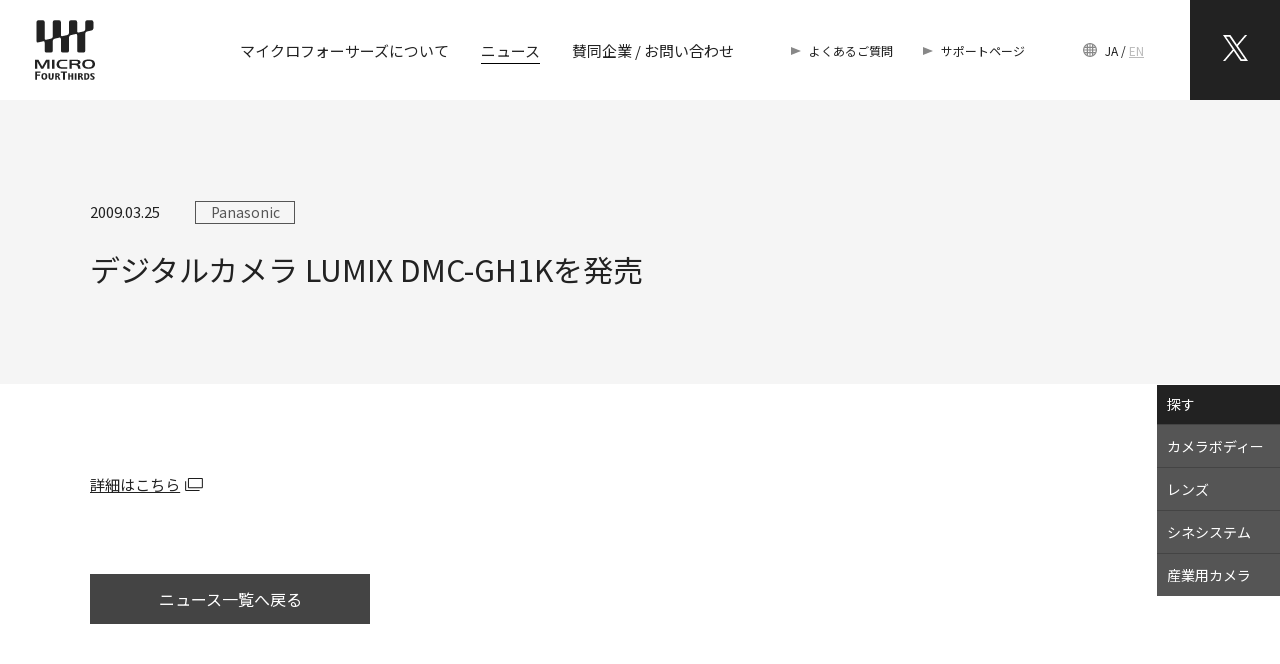

--- FILE ---
content_type: text/html; charset=utf-8
request_url: https://www.four-thirds.org/jp/news/lumix-dmc-gh1k/
body_size: 3229
content:
                                                                                                              
<!DOCTYPE html>
<html lang="ja">
<head>
  <!-- Global site tag (gtag.js) - Google Analytics -->
<!-- <script async src="https://www.googletagmanager.com/gtag/js?id=UA-22266544-1"></script>
<script>
  window.dataLayer = window.dataLayer || [];
  function gtag(){dataLayer.push(arguments);}
  gtag('js', new Date());

  gtag('config', 'UA-22266544-1');
</script> -->

<!-- Google Tag Manager -->
<script>(function(w,d,s,l,i){w[l]=w[l]||[];w[l].push({'gtm.start':
new Date().getTime(),event:'gtm.js'});var f=d.getElementsByTagName(s)[0],
j=d.createElement(s),dl=l!='dataLayer'?'&l='+l:'';j.async=true;j.src=
'https://www.googletagmanager.com/gtm.js?id='+i+dl;f.parentNode.insertBefore(j,f);
})(window,document,'script','dataLayer','GTM-PF7HT7LQ');</script>
<!-- End Google Tag Manager -->

  <meta charset="utf-8">
  <meta http-equiv="X-UA-Compatible" content="IE=edge">
  <title>デジタルカメラ LUMIX DMC-GH1Kを発売 | ニュース | フォーサーズ＆マイクロフォーサーズ</title>
<meta name="description" content="">
<meta name="keywords" content="デジタルカメラ LUMIX DMC-GH1Kを発売,マイクロフォーサーズ, Micro Four Thirds, ミラーレス, Mirrorless, レンズ交換式カメラ, Interchangeable lens camera, フォーサーズ,Four Thirds System,フォーサーズシステム,Digital camera,デジタル一眼レフカメラ,lens,レンズ,イメージセンサー,Image Sensor, OM Digital Solutions, Olympus, Panasonic, Sigma, OMデジタルソリューションズ, オリンパス, パナソニック, シグマ,　フルサイズ, フルフレーム, full frame">

  <meta property="og:type" content="website">
<meta property="og:site_name" content="フォーサーズ＆マイクロフォーサーズ">
<meta property="og:url" content="https://www.four-thirds.org/jp/news/lumix-dmc-gh1k/">
<meta name="twitter:card" content="summary_large_image">
<meta name="twitter:site" content="フォーサーズ＆マイクロフォーサーズ">
<meta property="og:title" content="デジタルカメラ LUMIX DMC-GH1Kを発売">
<meta property="og:description" content="">
<meta property="og:image" content="https://www.four-thirds.org/frontend/dist/img/head/ogp.png">

  <meta name="viewport" content="width=device-width, initial-scale=1, maximum-scale=1">
  <meta name="format-detection" content="telephone=no">
  <link rel="apple-touch-icon" sizes="180x180" href="https://www.four-thirds.org/frontend/dist/img/head/apple-touch-icon.png">
  <link rel="icon" type="image/png" sizes="32x32" href="https://www.four-thirds.org/frontend/dist/img/head/favicon-32x32.png">
  <link rel="icon" type="image/png" sizes="16x16" href="https://www.four-thirds.org/frontend/dist/img/head/favicon-16x16.png">
  <link rel="shortcut icon" href="https://www.four-thirds.org/frontend/dist/img/head/favicon.ico">
  <link href="https://fonts.googleapis.com/earlyaccess/notosansjapanese.css" rel="stylesheet">
  <link rel="stylesheet" href="https://www.four-thirds.org/frontend/dist/css/vendor/hamburgers.min.css">
  <link rel="stylesheet" href="https://www.four-thirds.org/frontend/dist/css/vendor/ress.min.css">
  <link rel="stylesheet" href="https://www.four-thirds.org/frontend/dist/css/style.min.css">
  <link rel="canonical" href="https://www.four-thirds.org/jp/news/lumix-dmc-gh1k/">
  <link rel="alternate" href="https://www.four-thirds.org/en/news/lumix-dmc-gh1k/" hreflang="en">
  <link rel="alternate" href="https://www.four-thirds.org/jp/news/lumix-dmc-gh1k/" hreflang="x-default">
</head>
<body>
  <!-- Google Tag Manager (noscript) -->
<noscript><iframe src="https://www.googletagmanager.com/ns.html?id=GTM-PF7HT7LQ"
height="0" width="0" style="display:none;visibility:hidden"></iframe></noscript>
<!-- End Google Tag Manager (noscript) -->
<div id="pagetop" class="l-container">
  <header class="l-header">
    <div class="l-header__inner">
      <h1 class="l-header__siteLogo"><a class="l-header__siteLogoLink" href="/jp/"><img width="60" height="60" src="https://www.four-thirds.org/frontend/dist/img/common/logo.svg" alt=""><span class="l-header__siteLogoText">マイクロフォーサーズ<br>公式サイト</span></a></h1>
      <nav id="gnav" class="l-gnav js-gnav" aria-hidden="true">
        <ul class="l-gnav__list">
          <li class="l-gnav__item _about"><a href="/jp/about/">マイクロフォーサーズについて</a>
            <ul class="l-gnav__itemChildList">
              <li class="l-gnav__itemChildItem"><a href="/jp/merit/">マイクロフォーサーズのメリット</a></li>
              <li class="l-gnav__itemChildItem"><a href="/jp/body/">カメラボディーを探す</a></li>
              <li class="l-gnav__itemChildItem"><a href="/jp/lens/">レンズを探す</a></li>
              <li class="l-gnav__itemChildItem"><a href="/jp/cine-sys/">シネシステムを探す</a></li>
              <li class="l-gnav__itemChildItem"><a href="/jp/industry/">産業用カメラを探す</a></li>
            </ul>
          </li>
          <li class="l-gnav__item _news _current"><a href="/jp/news/">ニュース</a></li>
          <li class="l-gnav__item _company"><a href="/jp/contact/">賛同企業 / お問い合わせ</a></li>
        </ul>
        <ul class="l-gnav__list _faq">
          <li class="l-gnav__item _faq"><a href="/jp/faq/">よくあるご質問</a></li>
          <li class="l-gnav__item _faq"><a href="/jp/support/">サポートページ</a></li>
        </ul>
        <ul class="l-gnav__language">
          <li class="l-gnav__languageItem _current"><a href="/jp/">JA</a></li>
          <li class="l-gnav__languageItem"><a href="/en/">EN</a></li>
        </ul>
        <ul class="l-gnav__sns">
          <li class="l-gnav__snsItem _twitter"><a target="_blank" href="https://twitter.com/intent/follow?screen_name=fourthirds43"><span class="l-gnav__snsText"></span></a></li>
        </ul>
      </nav>
      <div class="c-hamburger js-hamburger">
        <button class="hamburger" type="button" aria-controls="gnav" aria-expanded="false"><span class="hamburger-box"><span class="hamburger-inner"></span></span></button>
      </div>
    </div>
  </header>
<ul class="p-stickyNavigation">
  <li class="p-stickyNavigation__item _title">探す</li>
  <li class="p-stickyNavigation__item">
    <a href="/jp/body/" class="p-stickyNavigation__link">カメラボディー</a>
  </li>
  <li class="p-stickyNavigation__item">
    <a href="/jp/lens/" class="p-stickyNavigation__link">レンズ</a>
  </li>
  <li class="p-stickyNavigation__item">
    <a href="/jp/cine-sys/" class="p-stickyNavigation__link">シネシステム</a>
  </li>
  <li class="p-stickyNavigation__item">
    <a href="/jp/industry/" class="p-stickyNavigation__link">産業用<br class="u-hidePC">カメラ</a>
  </li>
</ul>
<div class="l-contents">
  <main class="l-main">
    <div class="p-news">
      <section class="p-news__wrap--gray">
        <div class="p-news__inner">
          <div class="p-newsArticle">
            <div class="p-newsArticle__heading">
              <div class="p-newsArticle__block">
                <div class="p-newsArticle__info">
                  <time datetime="2009-03-25" class="p-newsArticle__date">2009.03.25</time>
                </div>
                
                                                                                                              
                    <div class="p-newsArticle__maker"><span>Panasonic</span></div>
                                                </div>
              <h1 class="p-newsArticle__title">デジタルカメラ LUMIX DMC-GH1Kを発売</h1>
            </div>
          </div>
        </div>
      </section>
      <section class="p-news__wrap">
        <div class="p-news__inner">
          <div class="p-newsArticle">
            <div class="p-newsArticle__content">
              
              
              
                                              <p><a href="http://panasonic.co.jp/corp/news/official.data/data.dir/jn090325-1/jn090325-1.html" target="_blank" rel="noopener noreferrer">詳細はこちら</a></p>
                          </div>
            <div class="c-btn _w280">
              <a href="/jp/news/">ニュース一覧へ戻る</a>
            </div>
          </div>
        </div>
      </section>
    </div>
  </main>
</div>
<footer class="l-footer">
  <div class="l-footer__inner">
    <div class="l-pagetop"><a href="#pagetop" class="l-pagetop__link"></a></div>
    <nav class="l-footer__nav">
      <ul class="l-footer__navList">
        <li class="l-footer__navItem"><a href="/jp/">トップページ</a></li>
      </ul>
      <ul class="l-footer__navList">
        <li class="l-footer__navItem"><a href="/jp/about/">マイクロフォーサーズについて</a>
          <ul class="l-footer__navChildList">
            <li class="l-footer__navChildItem"><a href="/jp/merit/">マイクロフォーサーズのメリット</a></li>
            <li class="l-footer__navChildItem"><a href="/jp/body/">カメラボディーを探す</a></li>
            <li class="l-footer__navChildItem"><a href="/jp/lens/">レンズを探す</a></li>
            <li class="l-footer__navChildItem"><a href="/jp/cine-sys/">シネシステムを探す</a></li>
            <li class="l-footer__navChildItem"><a href="/jp/industry/">産業用カメラを探す</a></li>
          </ul>
        </li>
      </ul>
      <ul class="l-footer__navList">
        <li class="l-footer__navItem"><a href="/jp/news/">ニュース</a></li>
      </ul>
      <ul class="l-footer__navList">
        <li class="l-footer__navItem"><a href="/jp/contact/">賛同企業 / お問い合わせ</a></li>
        <li class="l-footer__navItem"><a href="/jp/faq/">よくあるご質問</a></li>
        <li class="l-footer__navItem"><a href="/jp/support/">サポートページ</a></li>
      </ul>
    </nav>
  </div>
  <div class="l-footer__copyright">
    <div class="l-footer__copyInner">
      <small class="l-footer__copyText">Copyright &copy;
        <script type="text/javascript">
          document.write(new Date().getFullYear());
        </script> OM Digital Solutions Corporation
      </small>
      <nav class="">
        <ul class="l-footer__copyNav">
          <li class="l-footer__copyNavItem"><a href="/jp/policy/">サイトポリシー</a></li>
        </ul>
      </nav>
    </div>
  </div>
</footer>
</div>
<script src="https://use.fontawesome.com/2cf9b15906.js"></script>
<script src="https://www.four-thirds.org/frontend/dist/js/vendor/ofi.min.js"></script>
<script src="https://www.four-thirds.org/frontend/dist/js/script.min.js"></script>
</body>
</html>


--- FILE ---
content_type: text/css
request_url: https://www.four-thirds.org/frontend/dist/css/style.min.css
body_size: 24794
content:
@charset "UTF-8";@import url(https://fonts.googleapis.com/css?family=Noto+Sans+JP:400,700&subset=japanese);@import url(https://fonts.googleapis.com/css?family=Noto+Serif+JP:400,700&subset=japanese);@import url(https://fonts.googleapis.com/css2?family=Noto+Sans:wght@400;700&display=swap);body{font-size:16px;font-size:1rem;color:#222}body._fixed{position:fixed;left:0;width:100%}body:lang(ja){font-family:"Noto Sans JP",sans-serif}body:lang(en){font-family:"Noto Sans",sans-serif}*{box-sizing:border-box;font-family:inherit;font-size:inherit;line-height:inherit}::after,::before{box-sizing:inherit}a,abbr,address,article,aside,audio,blockquote,body,canvas,caption,cite,code,dd,del,details,dfn,div,dl,dt,em,fieldset,figcaption,figure,footer,form,h1,h2,h3,h4,h5,h6,header,hgroup,html,iframe,img,ins,label,legend,li,main,mark,nav,ol,p,pre,q,section,small,span,strike,strong,sub,summary,sup,table,tbody,td,tfoot,th,thead,time,tr,ul,video{padding:0;margin:0;border:0}a{outline:0;-webkit-touch-callout:none}a:hover{text-decoration:none}:focus,a:focus{outline:0}a,a:visited{color:inherit}article,aside,footer,header,main,nav,section{display:block}ol,ul{list-style:none}img,video{max-width:100%}img{vertical-align:top;border-style:none}blockquote,q{quotes:none}blockquote::after,blockquote::before,q::after,q::before{content:none}[hidden]{display:none!important}[disabled]{cursor:not-allowed}:focus:not(:focus-visible){outline:0}input[type=date],input[type=email],input[type=number],input[type=password],input[type=tel],input[type=text],input[type=time],textarea{-webkit-appearance:none;-webkit-tap-highlight-color:transparent}textarea{display:block}fieldset{margin:0;border:none}legend{display:none}table{border-spacing:0;border-collapse:collapse}[v-cloak]{visibility:hidden}.l-loading{z-index:9999}.l-header{z-index:1002}.l-footer{z-index:1000}.c-photoModal{z-index:2000}br.c-brSP{display:inline}@media (min-width:1025px){br.c-brSP{display:none}}br.c-brPC{display:none}@media (min-width:1025px){br.c-brPC{display:inline}}.c-btn a,.c-btn button{display:flex;align-items:center;justify-content:center;width:100%;height:50px;color:#fff;text-decoration:none;background-color:#444;border:0}@media (min-width:1025px){.c-btn a,.c-btn button{transition:opacity .3s ease-in-out}.c-btn a:hover,.c-btn button:hover{opacity:.6}}@media (min-width:1025px){.c-btn a,.c-btn button{height:50px}}.c-btn._w280{display:block;width:100%;max-width:300px}@media (min-width:1025px){.c-btn._w280{width:280px;max-width:280px}}.c-btn._wwwLink a[target=_blank]::after{display:none}.c-btn._wwwLink span::after{display:inline-block;width:18px;height:13px;margin-left:10px;content:"";background-image:url(../img/common/icon_wwwlink.svg)}.c-btnWrap{display:flex;justify-content:center}@media (min-width:1025px){.c-btnWrap{justify-content:inherit}}.c-checkbox{line-height:1.1}.c-checkbox input[type=checkbox]{display:none;margin:0}.c-checkbox input[type=checkbox]:checked+.c-checkbox__label{color:#000}.c-checkbox input[type=checkbox]:checked+.c-checkbox__label::after{position:absolute;top:50%;left:4px;box-sizing:border-box;display:block;width:10px;height:7px;margin-top:-5px;color:#000;content:"";border-bottom:3px solid #000;border-left:3px solid #000;transform:rotate(-45deg)}.c-checkbox input[type=checkbox]:checked+.c-checkbox__label::before{background-color:#fff;border:2px solid #000}.c-checkbox .c-checkbox__label{position:relative;display:inline-block;padding-left:28px;margin-right:20px;color:#787878;cursor:pointer}.c-checkbox .c-checkbox__label::before{position:absolute;top:50%;left:2px;box-sizing:border-box;display:block;width:15px;height:15px;margin-top:-7px;content:"";background-color:#e1e1e1;border:2px solid #e1e1e1}.c-checkbox:hover .c-checkbox__label{color:#222}@media (min-width:1250px){.c-hamburger{display:none}}body:not(._useTransition) .c-hamburger .hamburger .hamburger-inner,body:not(._useTransition) .c-hamburger .hamburger .hamburger-inner::after,body:not(._useTransition) .c-hamburger .hamburger .hamburger-inner::before{transition:none}.c-hamburger .hamburger[aria-expanded=true] .hamburger-inner{transform:rotate(30deg)}.c-hamburger .hamburger[aria-expanded=true] .hamburger-inner::before{opacity:0}.c-hamburger .hamburger[aria-expanded=true] .hamburger-inner::after{top:0;transform:rotate(-60deg)}[class*=c-heading]{line-height:1.4;color:#000}[class*=c-heading]._center{text-align:center}[class*=c-heading]._right{text-align:right}[class*=c-heading]._left{text-align:left}[class*=c-heading]:first-child{margin-top:0}.c-heading01{margin-bottom:53px;font-size:36px;font-size:2.25rem;font-weight:400}@media (max-width:599px){.c-heading01{margin-bottom:25px;font-size:28px;font-size:1.75rem}}.c-heading02{margin-top:2em;margin-bottom:.5em;font-size:18px;font-size:1.125rem}.c-heading03{margin-top:2em;margin-bottom:.5em;font-size:14px;font-size:.875rem}.c-heading04{margin-bottom:8px;font-size:15px;font-size:.9375rem;font-weight:500}@media (max-width:599px){.c-heading04{font-size:14px;font-size:.875rem}}.c-heading05{margin-top:2em;margin-bottom:.5em;font-size:18px;font-size:1.125rem}.c-icon{display:inline-block;height:20px;padding-right:6px;padding-left:6px;font-size:12px;font-size:.75rem;line-height:20px;text-decoration:none;vertical-align:middle;background-color:#a00}@media (min-width:1025px){.c-icon{height:26px;padding-right:8px;padding-left:8px;line-height:26px}}.c-icon._red{color:#fff;background-color:#a00}.c-icon._marginLeft{margin-left:5px}@media (min-width:1025px){.c-icon._marginLeft{margin-left:7px}}.c-icon._uppercase{text-transform:uppercase}.c-photoModal{position:fixed;top:0;left:0;display:flex;flex-direction:column;align-items:center;justify-content:center;width:100vw;height:100vh;padding-right:15px;padding-left:15px;pointer-events:none;background-color:rgba(115,115,115,.95);opacity:0;transition:opacity .3s ease-out}@media (min-width:1025px){.c-photoModal{padding-right:60px;padding-left:60px}}.c-photoModal._show{pointer-events:auto;opacity:1}.c-photoModal .c-photoModal__inner{position:relative;max-width:900px;padding:100px 0 50px;margin-right:auto;margin-left:auto;overflow-y:auto}@media (min-width:1025px){.c-photoModal .c-photoModal__inner{padding:50px 50px 50px}}.c-photoModal .c-photoModal__btn{position:absolute;top:50px;right:0;z-index:100;width:50px;height:50px;cursor:pointer;background-color:#000;border:0;outline:0}@media (min-width:1025px){.c-photoModal .c-photoModal__btn{transition:opacity .3s ease-in-out}.c-photoModal .c-photoModal__btn:hover{opacity:.6}}@media (min-width:1025px){.c-photoModal .c-photoModal__btn{top:50px;right:0;width:50px;height:50px}}.c-photoModal .c-photoModal__btn::before{position:absolute;top:50%;left:50%;width:2px;height:30px;margin-top:-15px;margin-left:-1px;pointer-events:none;content:"";background:#fff;transform:rotate(-45deg)}.c-photoModal .c-photoModal__btn::after{position:absolute;top:50%;left:50%;width:30px;height:2px;margin-top:-1px;margin-left:-15px;pointer-events:none;content:"";background:#fff;transform:rotate(135deg)}.c-photoModal .c-photoModal__btn span{position:absolute;width:1px;height:1px;padding:0;margin:-1px;overflow:hidden;clip:rect(1px 1px 1px 1px);border:0}.c-photoModal .c-photoModal__Photos{width:100%}.c-photoModal .c-photoModal__Photo._current{position:relative;z-index:1}.c-photoModal .c-photoModal__Photo:not(._current){position:absolute;top:0;left:0;opacity:0}.c-photoModal .c-photoModal__item{margin-bottom:30px;text-align:center}.c-photoModal .c-photoModal__item img{width:auto;height:auto;max-height:800px}.c-photoModal .c-photoModal__movie{position:relative;width:100%;min-width:800px;padding-top:56.25%}.c-photoModal .c-photoModal__movie iframe{position:absolute;top:0;right:0;width:100%!important;height:100%!important}.c-photoModal .c-photoModal__text{margin-top:30px;font-size:15px;font-size:.9375rem;color:#fff;text-align:center}.c-photoModal .c-photoModal__thumbs{display:flex;justify-content:center;max-width:900px}.c-photoModal .c-photoModal__thumb{display:flex;align-items:center;justify-content:center;width:20%;max-width:180px;height:108px;overflow:hidden;text-align:center;background-color:#000;opacity:.5;transition:opacity .3s ease-in-out}@media (min-width:1025px){.c-photoModal .c-photoModal__thumb{cursor:pointer}}.c-photoModal .c-photoModal__thumb img{width:auto;height:auto;max-height:108px}@media (min-width:1025px){.c-photoModal .c-photoModal__thumb img{cursor:pointer}}.c-photoModal .c-photoModal__thumb:hover{opacity:.8}.c-photoModal .c-photoModal__thumb._current{opacity:1}.c-photoModal .c-photoModal__thumb+.c-photoModal__thumb{margin-left:1px}.c-searchSelect{display:flex;align-items:center;margin-top:20px}.c-searchSelect .c-searchSelect__item{position:relative}.c-searchSelect .c-searchSelect__item::after{position:absolute;top:50%;right:10px;display:block;width:0;height:0;pointer-events:none;content:"";border-style:solid;border-width:5px 4px 0 4px;transform:translateY(-50%)}@media (min-width:1025px){.c-searchSelect .c-searchSelect__item::after{right:16px}}@media (max-width:1024px){.c-searchSelect .c-searchSelect__item:first-child{flex:1}}.c-searchSelect .c-searchSelect__item:nth-child(n+2){display:flex;align-items:center;margin-left:8px}@media (min-width:1025px){.c-searchSelect .c-searchSelect__item:nth-child(n+2){margin-left:12px}}@media (max-width:1024px){.c-searchSelect .c-searchSelect__item:nth-child(n+2){width:calc(50% + 15px / 2)}}.c-searchSelect .c-searchSelect__item:nth-child(n+2)::before{display:block;width:15px;margin-right:8px;content:"〜"}@media (min-width:1025px){.c-searchSelect .c-searchSelect__item:nth-child(n+2)::before{margin-right:12px}}.c-searchSelect .c-searchSelect__item._active::after{border-color:#000 transparent transparent transparent}.c-searchSelect .c-searchSelect__item._active .c-searchSelect__select{background:#fff}.c-searchSelect .c-searchSelect__item:not(._active)::after{border-color:#aaa transparent transparent transparent}.c-searchSelect .c-searchSelect__item:not(._active) .c-searchSelect__select{color:#aaa;background:#e1e1e1}@media (min-width:1025px){.c-searchSelect .c-searchSelect__item:not(._active) .c-searchSelect__select{transition:background-color .3s ease-in-out}.c-searchSelect .c-searchSelect__item:not(._active) .c-searchSelect__select:hover{background-color:#efefef}}.c-searchSelect .c-searchSelect__select{width:100%;height:60px;padding-right:28px;padding-left:22px;font-size:14px;font-size:.875rem;cursor:pointer;border:none;-webkit-appearance:none;-moz-appearance:none;appearance:none}@media (min-width:1025px){.c-searchSelect .c-searchSelect__select{width:150px;padding-right:40px;padding-left:32px;font-size:16px;font-size:1rem}}.c-searchSelect .c-searchSelect__select::-ms-expand{display:none}@media (min-width:1025px){body:lang(en) .c-searchSelect .c-searchSelect__select{width:200px}}.c-searchWindow{position:relative;max-width:600px;margin-top:21px}.c-searchWindow::before{position:absolute;top:50%;left:30px;display:block;width:20px;height:18px;margin-top:-9px;content:"";background-image:url(../img/common/icon_search.svg)}.c-searchWindow .c-searchWindow__input{box-sizing:border-box;width:100%;height:50px;padding-left:60px;background:#e1e1e1;border-radius:25px}@media (min-width:1025px){.c-searchWindow .c-searchWindow__input{height:60px;padding-left:70px;border-radius:30px;transition:background-color .3s ease-in-out}.c-searchWindow .c-searchWindow__input:hover{background-color:#efefef}}.c-searchWindow .c-searchWindow__input::-moz-placeholder{font-size:15px;font-size:.9375rem;color:#aaa}.c-searchWindow .c-searchWindow__input::placeholder{font-size:15px;font-size:.9375rem;color:#aaa}.c-selectMenu{margin-top:20px}@media (min-width:1025px){.c-selectMenu{margin-top:24px}}.c-selectMenu .c-selectMenu__list{display:flex;flex-wrap:wrap}.c-selectMenu .c-selectMenu__item{border-top:1px solid #f5f5f5;border-left:1px solid #f5f5f5}.c-selectMenu__list._column2 .c-selectMenu__item{width:50%}.c-selectMenu__list._column2 .c-selectMenu__item:nth-child(even){border-left:1px solid #f5f5f5}.c-selectMenu__list._column3:not(._spColumn2) .c-selectMenu__item{width:33.3%}.c-selectMenu__list._column3:not(._spColumn2) .c-selectMenu__item:nth-of-type(2n+1){border-left:1px solid #f5f5f5}.c-selectMenu__list._column3:not(._spColumn2) .c-selectMenu__item:nth-of-type(3n+1){border-left:none}.c-selectMenu__list._column3:not(._spColumn2) .c-selectMenu__item:nth-of-type(-n+3){border-top:none}.c-selectMenu__list._column3._spColumn2 .c-selectMenu__item{width:50%}@media (min-width:1025px){.c-selectMenu__list._column3._spColumn2 .c-selectMenu__item{width:33.3%}}.c-selectMenu__list._column3._spColumn2 .c-selectMenu__item:nth-of-type(2n+1){border-left:none}@media (min-width:1025px){.c-selectMenu__list._column3._spColumn2 .c-selectMenu__item:nth-of-type(2n+1){border-left:1px solid #f5f5f5}}@media (min-width:1025px){.c-selectMenu__list._column3._spColumn2 .c-selectMenu__item:nth-of-type(3n+1){border-left:none}.c-selectMenu__list._column3._spColumn2 .c-selectMenu__item:nth-of-type(-n+3){border-top:none}}.c-selectMenu__list._column4 .c-selectMenu__item{width:33.3%}@media (min-width:1025px){.c-selectMenu__list._column4 .c-selectMenu__item{width:25%}}.c-selectMenu__list._column4 .c-selectMenu__item:nth-of-type(-n+3){border-top:none}@media (min-width:1025px){.c-selectMenu__list._column4 .c-selectMenu__item:nth-of-type(4n+1){border-left:none}.c-selectMenu__list._column4 .c-selectMenu__item:nth-of-type(-n+4){border-top:none}}@media (max-width:1024px){.c-selectMenu__list._column5 .c-selectMenu__item{width:50%}.c-selectMenu__list._column5 .c-selectMenu__item:nth-child(odd){border-left:none}}@media (min-width:1025px){.c-selectMenu__list._column5 .c-selectMenu__item:nth-child(n+6){width:25%}.c-selectMenu__list._column5 .c-selectMenu__item:not(:nth-child(n+6)){width:20%}.c-selectMenu__list._column5 .c-selectMenu__item:first-child,.c-selectMenu__list._column5 .c-selectMenu__item:nth-child(4n+6){border-left:none}}.c-selectMenu .c-selectMenu__item input[type=checkbox],.c-selectMenu .c-selectMenu__item input[type=radio]{display:none}.c-selectMenu .c-selectMenu__text{display:flex;align-items:center;justify-content:center;width:100%;height:100%;padding:15px 10px;font-size:14px;font-size:.875rem;line-height:1.7857142857;color:#787878;word-break:break-word;pointer-events:initial;cursor:pointer;background-color:#e1e1e1;border:none}.c-selectMenu__list .c-selectMenu__item input:checked+.c-selectMenu__text{font-weight:500;color:#222;background-color:#fff}@media (min-width:1025px){.c-selectMenu .c-selectMenu__text{padding:20px 10px;font-size:16px;font-size:1rem;transition:background-color .3s ease-in-out}.c-selectMenu .c-selectMenu__text:hover{background-color:#efefef}}.c-tableNormal{width:100%;margin-top:10px;border-top:1px solid #dcdcdc;border-right:1px solid #dcdcdc;border-bottom:1px solid #dcdcdc}.c-tableNormal a{transition:.1s ease-in-out}.c-tableNormal a:hover{color:#000}@media (min-width:600px){.c-tableNormal{margin-top:30px}}.c-tableNormal caption{position:absolute;position:inherit;width:1px;height:1px;padding:0;margin:-1px;overflow:hidden;clip:rect(1px 1px 1px 1px);border:0}.c-tableNormal td,.c-tableNormal th{padding:16px 6px;vertical-align:top;border-top:1px solid #dcdcdc;border-left:1px solid #dcdcdc}@media (min-width:1025px){.c-tableNormal td,.c-tableNormal th{padding:9px 18px}}.c-tableNormal tbody td,.c-tableNormal tbody th{font-size:15px;font-size:.9375rem;text-align:left}@media (min-width:1025px){.c-tableNormal tbody td,.c-tableNormal tbody th{line-height:2}}.c-tableNormal tbody th{min-width:7em;font-weight:400;background-color:#f5f5f5}@media (min-width:1025px){.c-tableNormal tbody th{width:230px}}.c-tableNormal tbody td{line-height:1.6}.l-container{padding-top:70px;padding-bottom:50px}@media (min-width:1250px){.l-container{padding-top:100px;padding-bottom:inherit}}.l-contents{width:100%}.p-kv+.l-contents{margin-top:40px}.l-contents .loading{height:100vh;padding-top:80px}.l-footer{position:relative;background:#222}.l-footer .l-footer__inner{display:flex;flex-direction:column;justify-content:flex-start}@media (min-width:1025px){.l-footer .l-footer__inner{flex-direction:row;min-height:350px;padding-top:60px;padding-left:70px;margin-right:auto;margin-left:auto}}.l-footer .l-footer__nav{display:flex;flex-direction:column;padding:45px 5%}@media (min-width:1025px){.l-footer .l-footer__nav{flex-direction:row;padding:0}}.l-footer .l-footer__navList{display:flex;flex-direction:column}.l-footer .l-footer__navList+.l-footer__navList{margin-top:20px}@media (min-width:1025px){.l-footer .l-footer__navList+.l-footer__navList{margin-top:0;margin-left:75px}}.l-footer .l-footer__navItem{font-size:15px;font-size:.9375rem}@media (min-width:1025px){.l-footer .l-footer__navItem{font-size:17px;font-size:1.0625rem}}.l-footer .l-footer__navItem a{position:relative;color:#fff;text-decoration:none}.l-footer .l-footer__navItem a::after{position:absolute;bottom:-3px;left:0;width:100%;height:1px;content:"";transition:transform .3s;transform:scale(1,0);transform-origin:right top}@media (min-width:1025px){.l-footer__navItem a:hover::after{background-color:#fff;transform:scale(1,1);transform-origin:left top}}.l-footer .l-footer__navItem+.l-footer__navItem{margin-top:25px}.l-footer .l-footer__navChildList{display:none}@media (min-width:1025px){.l-footer .l-footer__navChildList{display:block;margin-top:30px}}.l-footer .l-footer__navChildList .l-footer__navChildItem{position:relative;font-size:14px;font-size:.875rem}.l-footer .l-footer__navChildList .l-footer__navChildItem::before{position:absolute;top:50%;content:"";border-top:3px solid transparent;border-bottom:3px solid transparent;border-left:8px solid #888;transform:translateY(-50%)}.l-footer .l-footer__navChildList .l-footer__navChildItem a{padding-left:1em;color:#ccc}.l-footer .l-footer__navChildList .l-footer__navChildItem a::after{bottom:-1px}.l-footer .l-footer__navChildList .l-footer__navChildItem+.l-footer__navChildItem{margin-top:10px}.l-footer .l-footer__copyright{display:flex;align-items:center;padding:15px 15px;background-color:#3f3f3f}@media (min-width:1025px){.l-footer .l-footer__copyright{height:50px;padding:0 30px}}.l-footer .l-footer__copyInner{display:flex;flex-direction:column-reverse;width:100%}@media (min-width:1025px){.l-footer .l-footer__copyInner{flex-direction:row;justify-content:space-between;margin-right:auto;margin-left:auto}}.l-footer .l-footer__copyText{font-size:12px;font-size:.75rem;color:#999}.l-footer .l-footer__copyNav{margin-bottom:15px}@media (min-width:1025px){.l-footer .l-footer__copyNav{margin-bottom:inherit}}.l-footer .l-footer__copyNavItem{font-size:12px;font-size:.75rem}@media (min-width:1025px){.l-footer .l-footer__copyNavItem{font-size:13px;font-size:.8125rem}}.l-footer .l-footer__copyNavItem a{color:#ccc;text-decoration:underline}.l-footer .l-footer__copyNavItem a:hover{text-decoration:none}.l-gnav{position:fixed;top:70px;left:0;z-index:100;flex-grow:1;justify-content:flex-end;width:100vw;height:100vh;padding-top:56px;padding-right:30px;padding-left:30px;background-color:#fff}@media (max-width:599px){.l-gnav{padding-top:30px}}@media (max-width:1024px){.l-gnav{padding-bottom:180px;overflow-y:scroll}}@media (max-width:1249px){body._useTransition .l-gnav{transition:opacity .2s ease-out}}@media (min-width:1250px){.l-gnav{position:inherit;display:flex;width:inherit;height:inherit;padding-top:inherit;padding-right:0}}.l-gnav[aria-hidden=true]{pointer-events:none;opacity:0}@media (max-width:1249px){.l-gnav[aria-hidden=false] .l-gnav__item a,.l-gnav[aria-hidden=false] .l-gnav__item._faq::before,.l-gnav[aria-hidden=false] .l-gnav__language{-webkit-animation:slideUp .3s ease-out .3s forwards;animation:slideUp .3s ease-out .3s forwards}.l-gnav[aria-hidden=false] .l-gnav__sns{-webkit-animation:slideUpButtons .3s ease-out .5s forwards;animation:slideUpButtons .3s ease-out .5s forwards}}.l-gnav .l-gnav__list{display:flex;flex-direction:column;align-items:inherit}@media (max-width:1249px){.l-gnav .l-gnav__list{overflow:hidden}}@media (min-width:1250px){.l-gnav .l-gnav__list{flex-direction:row;align-items:center;margin-right:5%;margin-left:5%}}.l-gnav .l-gnav__list._faq{margin-top:20px}@media (min-width:1250px){.l-gnav .l-gnav__list._faq{margin-top:0}}@media (min-width:1250px){.l-gnav .l-gnav__list._faq{margin-left:0}}@media (min-width:1250px){.l-gnav .l-gnav__list._faq .l-gnav__item{margin-top:0}}@media (min-width:1250px){.l-gnav .l-gnav__list._faq .l-gnav__item{display:inline-block;margin-left:0}}@media (min-width:1250px){.l-gnav .l-gnav__list._faq .l-gnav__item:first-child{margin-right:30px}}.l-gnav .l-gnav__item{display:inline-block;font-size:16px;font-size:1rem;letter-spacing:.08em;white-space:nowrap}@media (min-width:1250px){.l-gnav .l-gnav__item{font-size:15px;font-size:.9375rem;letter-spacing:inherit}}body:lang(en) .l-gnav .l-gnav__item{white-space:inherit}@media (min-width:1025px){body:lang(en) .l-gnav .l-gnav__item{white-space:inherit}}.l-gnav .l-gnav__item+.l-gnav__item{margin-top:28px}@media (max-width:599px){.l-gnav .l-gnav__item+.l-gnav__item{margin-top:18px}}@media (min-width:1250px){.l-gnav .l-gnav__item+.l-gnav__item{margin-top:inherit}}@media (min-width:1250px){.l-gnav .l-gnav__item+.l-gnav__item{margin-left:32px}}.l-gnav .l-gnav__item a{position:relative;text-decoration:none}@media (max-width:1249px){.l-gnav .l-gnav__item a{display:block}}@media (min-width:1025px){.l-gnav .l-gnav__item a::after{position:absolute;bottom:-3px;left:0;width:100%;height:1px;content:"";transition:transform .3s;transform:scale(1,0);transform-origin:right top}}.l-gnav__item._current a::after{background-color:#000;transform:scale(1,1);transform-origin:left top}.l-gnav__item a:hover::after{background-color:#000;transform:scale(1,1);transform-origin:left top}.l-gnav .l-gnav__item._faq{position:relative;padding-left:18px;font-size:14px;font-size:.875rem}@media (min-width:1250px){.l-gnav .l-gnav__item._faq{font-size:12px;font-size:.75rem}}.l-gnav .l-gnav__item._faq::before{position:absolute;top:50%;left:0;display:block;width:0;height:0;margin-top:-3px;content:"";border-color:transparent transparent transparent #888;border-style:solid;border-width:4px 0 4px 10px}.l-gnav .l-gnav__item .l-gnav__itemChildList{margin-top:22px;margin-left:20px}@media (min-width:1250px){.l-gnav .l-gnav__item .l-gnav__itemChildList{display:none}}.l-gnav .l-gnav__item .l-gnav__itemChildItem{font-size:14px;font-size:.875rem;letter-spacing:inherit}.l-gnav .l-gnav__item .l-gnav__itemChildItem a::after{display:none}.l-gnav .l-gnav__item .l-gnav__itemChildItem+.l-gnav__itemChildItem{margin-top:15px}@media (max-width:599px){.l-gnav .l-gnav__item .l-gnav__itemChildItem+.l-gnav__itemChildItem{margin-top:12px}}.l-gnav .l-gnav__language{position:fixed;right:20px;bottom:90px;display:flex;align-items:center;padding-left:16px;font-size:12px;font-size:.75rem}@media (min-width:1250px){.l-gnav .l-gnav__language{position:relative;right:0;bottom:inherit;flex:none;width:inherit;margin-right:46px}}.l-gnav .l-gnav__language::before{position:absolute;left:0;display:block;width:14px;height:14px;content:"";background-image:url(../img/common/icon_language.svg)}.l-gnav .l-gnav__language .l-gnav__languageItem a{color:#bbb;text-decoration:underline}.l-gnav .l-gnav__language .l-gnav__languageItem::before{margin-right:3px;margin-left:3px;content:"/"}.l-gnav .l-gnav__language .l-gnav__languageItem:first-child::before{content:""}.l-gnav .l-gnav__language .l-gnav__languageItem._current a{color:#222;text-decoration:none}.l-gnav .l-gnav__sns{position:fixed;bottom:0;left:0;display:flex}@media (min-width:1250px){.l-gnav .l-gnav__sns{position:inherit;bottom:inherit;left:inherit}}.l-gnav .l-gnav__sns .l-gnav__snsItem:hover{text-decoration:underline}.l-gnav .l-gnav__sns .l-gnav__snsItem a{display:flex;align-items:center;justify-content:center;width:100vw;height:60px;font-size:13px;font-size:.8125rem;color:#fff;text-decoration:none}@media (min-width:1250px){.l-gnav .l-gnav__sns .l-gnav__snsItem a{width:90px;height:100px;font-size:12px;font-size:.75rem}}.l-gnav .l-gnav__sns .l-gnav__snsItem a .l-gnav__snsText{position:relative;padding-left:40px}@media (min-width:1250px){.l-gnav .l-gnav__sns .l-gnav__snsItem a .l-gnav__snsText{padding-left:inherit;margin-top:34px}}.l-gnav .l-gnav__sns .l-gnav__snsItem a .l-gnav__snsText::before{position:absolute;left:0;display:block;width:26px;height:26px;content:"";background-repeat:no-repeat}@media (min-width:1250px){.l-gnav .l-gnav__sns .l-gnav__snsItem a .l-gnav__snsText::before{left:50%;margin-top:-32px;margin-left:-12px}}.l-gnav .l-gnav__sns .l-gnav__snsItem._facebook a{background-color:#3f3f3f}.l-gnav .l-gnav__sns .l-gnav__snsItem._facebook .l-gnav__snsText::before{margin-top:-4px;background-image:url(../img/common/icon_facebook.svg)}@media (min-width:1250px){.l-gnav .l-gnav__sns .l-gnav__snsItem._facebook .l-gnav__snsText::before{margin-top:-32px}}.l-gnav .l-gnav__sns .l-gnav__snsItem._twitter a{background-color:#222}.l-gnav .l-gnav__sns .l-gnav__snsItem._twitter .l-gnav__snsText::before{background-image:url(../img/common/icon_twitter.svg)}.l-gnav .l-gnav__sns .l-gnav__snsItem a::after{content:none}@media (max-width:1249px){.l-gnav .l-gnav__item a,.l-gnav .l-gnav__item._faq::before,.l-gnav .l-gnav__language,.l-gnav .l-gnav__sns{opacity:0;transform:translateY(15px)}}@-webkit-keyframes slideUp{0%{opacity:0;transform:translateY(15px)}100%{opacity:1;transform:none}}@keyframes slideUp{0%{opacity:0;transform:translateY(15px)}100%{opacity:1;transform:none}}@-webkit-keyframes slideUpButtons{0%{opacity:0;transform:translateY(100%)}100%{opacity:1;transform:none}}@keyframes slideUpButtons{0%{opacity:0;transform:translateY(100%)}100%{opacity:1;transform:none}}.l-header{position:fixed;top:0;width:100%;height:70px;background-color:#fff}@media (min-width:1250px){.l-header{height:100px}}.l-header .l-header__inner{display:flex;align-items:center;justify-content:flex-start;height:70px;padding-left:15px}@media (min-width:1250px){.l-header .l-header__inner{height:100px;padding-left:35px;margin-right:auto;margin-left:auto}}.l-header .l-header__siteText{font-size:10px;font-size:.625rem}@media (min-width:1250px){.l-header .l-header__siteText{margin-left:20px;font-size:12px;font-size:.75rem}}.l-header .l-header__siteLogo{display:flex;flex-direction:column}@media (min-width:1025px){.l-header .l-header__siteLogo{transition:opacity .3s ease-in-out}.l-header .l-header__siteLogo:hover{opacity:.6}}.l-header .l-header__siteLogo img{width:46px;height:46px}@media (min-width:1250px){.l-header .l-header__siteLogo img{width:60px;height:60px}}.l-header .l-header__siteLogoLink{display:flex;flex-direction:row;text-decoration:none}.l-header .l-header__siteLogoText{display:flex;align-items:center;margin-left:30px;font-size:11px;font-size:.6875rem}@media (min-width:1250px){.l-header .l-header__siteLogoText{display:none;margin-left:20px}}.l-header .c-hamburger{position:absolute;right:0;padding:0}.l-header .c-hamburger .hamburger-box{width:36px}.l-header .c-hamburger .hamburger-inner,.l-header .c-hamburger .hamburger-inner::after,.l-header .c-hamburger .hamburger-inner::before{width:30px;height:2px}.l-header .c-hamburger .hamburger-inner::before{top:-8px}.l-header .c-hamburger .hamburger-inner{margin-top:1px}.l-header .c-hamburger .hamburger-inner::after{top:8px}.l-header .c-hamburger .hamburger.is-active .hamburger-inner::after{top:0;transform:rotate(-60deg)}.l-header .c-hamburger .hamburger.is-active .hamburger-inner{transform:rotate(30deg)}.l-main{width:100%;margin-right:auto;margin-left:auto}.l-pagetop{position:absolute;top:0;right:0;width:70px;height:70px}@media (max-width:599px){.l-pagetop{position:relative;width:100%;height:60px}}@media (min-width:1025px){.l-pagetop{right:35px}}.l-pagetop .l-pagetop__link{display:block;width:100%;height:100%;background-color:#000}.l-pagetop .l-pagetop__link::after{position:absolute;top:50%;left:50%;display:inline-block;width:14px;height:14px;margin-top:-4px;margin-left:-6px;content:"";border-top:2px solid #fff;border-right:2px solid #fff;transform:rotate(-45deg)}.p-about{position:relative;display:flex;flex-direction:column;padding-top:58px;padding-right:5%;padding-bottom:67px;padding-left:5%;text-decoration:none;background-color:#444}@media (min-width:1025px){.p-about{flex-direction:row;justify-content:center;height:450px;padding:initial}}.p-about .p-about__logo{z-index:2;order:1;margin-right:auto;margin-left:auto;text-align:center}.p-about .p-about__logo>img{width:156px;height:auto}@media (min-width:1025px){.p-about .p-about__logo{display:flex;align-items:center;justify-content:center;order:2;width:50%;margin-left:0}.p-about .p-about__logo>img{width:232px}}.p-about .p-about__textBlock{z-index:2;display:flex;flex:auto;flex-direction:column;align-items:center;justify-content:center;order:2;width:100%;margin-top:47px}@media (min-width:1025px){.p-about .p-about__textBlock{order:1;width:50%;margin-top:0}}@media (min-width:1025px){.p-about .p-about__textInner{display:inline-table;max-width:600px;margin-left:75px}}.p-about .p-about__title{padding-right:6px;padding-left:5px;margin-top:-13px;font-size:24px;font-size:1.5rem;font-weight:400;line-height:1.666;color:#fff}@media (min-width:1025px){.p-about .p-about__title{padding-right:0;padding-left:0;margin-top:0;font-size:30px;font-size:1.875rem}}.p-about .p-about__description{padding-right:6px;padding-left:5px;margin-top:22px;font-size:15px;font-size:.9375rem;line-height:2;color:#fff;letter-spacing:-.015em}@media (min-width:1025px){.p-about .p-about__description{padding-right:0;padding-left:0;margin-top:34px;letter-spacing:0}}.p-about .c-btn{max-width:280px;margin-top:35px;margin-right:auto;margin-left:auto}@media (min-width:1025px){.p-about .c-btn{margin-top:47px;margin-right:initial;margin-left:initial}}.p-about .c-btn>a{color:#444;text-decoration:none;background-color:#fff}.p-aboutVisual{position:relative}@media (max-width:1024px){.p-aboutVisual{padding-top:150px}}@media (max-width:599px){.p-aboutVisual{padding-top:260px}}@media (min-width:1025px){.p-aboutVisual{background-color:#e7e7e7;background-image:url(../img/about/visual_pc.jpg);background-repeat:no-repeat;background-position:center;background-size:cover}}@media (max-width:1024px){body:lang(en) .p-aboutVisual{padding-top:200px}}@media (max-width:599px){body:lang(en) .p-aboutVisual{padding-top:350px}}@media (max-width:1024px){body:lang(en) .p-aboutVisual .p-aboutVisual__text{padding-bottom:200px}}@media (max-width:1024px){.p-aboutVisual .p-aboutVisual__container{min-height:940px;background-image:url(../img/about/visual_sp.jpg);background-position:center;background-size:cover}}@media (max-width:599px){.p-aboutVisual .p-aboutVisual__container{min-height:580px}}@media (min-width:1025px){.p-aboutVisual .p-aboutVisual__wrap{position:relative;display:flex;flex-direction:column;justify-content:center;height:610px}}.p-aboutVisual .p-aboutVisual__bg{position:relative}@media (max-width:1024px){.p-aboutVisual .p-aboutVisual__bg{padding-bottom:80px}}@media (min-width:1025px){.p-aboutVisual .p-aboutVisual__bg{display:none}}.p-aboutVisual .p-aboutVisual__bg>.p-aboutVisual__bgImage{width:100%;height:auto}.p-aboutVisual .p-aboutVisual__iconWrap{width:100%;max-width:1280px;height:100%;margin:auto}.p-aboutVisual .p-aboutVisual__icon{position:absolute;top:45%;right:10px;z-index:2;width:100px;height:auto}@media (min-width:1025px){.p-aboutVisual .p-aboutVisual__icon{top:70px;right:5%;width:140px}}body:lang(en) .p-aboutVisual .p-aboutVisual__icon{top:50%}@media (min-width:600px){body:lang(en) .p-aboutVisual .p-aboutVisual__icon{top:40%}}@media (min-width:1025px){body:lang(en) .p-aboutVisual .p-aboutVisual__icon{top:70px}}.p-aboutVisual .p-aboutVisual__inner{padding-right:5%;padding-left:5%}@media (min-width:1025px){.p-aboutVisual .p-aboutVisual__inner{position:absolute;top:50%;display:flex;justify-content:center;width:50%;padding-right:0;padding-left:0;transform:translateY(-50%)}}@media (min-width:1025px){.p-aboutVisual .p-aboutVisual__textInner{margin-left:75px}}@media (max-width:1024px){.p-aboutVisual .p-aboutVisual__text{position:absolute;top:0;left:0;z-index:2;width:100%;min-height:396px;padding-right:5%;padding-left:5%;background:linear-gradient(180deg,#e2e0df 50%,rgba(230,228,227,.42) 78.96%,rgba(238,236,235,0) 100%)}}@media (max-width:599px){.p-aboutVisual .p-aboutVisual__text{background:linear-gradient(180deg,#e2e0df 70%,rgba(230,228,227,.42) 78.96%,rgba(238,236,235,0) 100%)}}.p-aboutVisual .p-aboutVisual__title{padding-top:50px;font-size:24px;font-size:1.5rem;font-weight:400;line-height:1.64;text-shadow:1px 1px 1px rgba(255,255,255,.5);letter-spacing:.01em}@media (min-width:1025px){.p-aboutVisual .p-aboutVisual__title{max-width:600px;padding-top:0;margin-top:-10px;font-size:36px;font-size:2.25rem;line-height:1.75}}body:lang(en) .p-aboutVisual .p-aboutVisual__title{font-size:27px;font-size:1.6875rem}@media (min-width:1025px){body:lang(en) .p-aboutVisual .p-aboutVisual__title{font-size:36px;font-size:2.25rem}}.p-aboutVisual .p-aboutVisual__description{margin-top:21px;font-size:15px;font-size:.9375rem;line-height:2;text-shadow:1px 1px 1px rgba(255,255,255,.5);letter-spacing:.002em}@media (min-width:1025px){.p-aboutVisual .p-aboutVisual__description{max-width:600px;margin-top:33px;font-size:17px;font-size:1.0625rem}}body:lang(en) .p-aboutVisual .p-aboutVisual__description{font-size:16px;font-size:1rem}.p-aboutVisual .p-aboutVisual__note{position:absolute;bottom:35px;z-index:2;width:100%;font-size:10.5px;font-size:.65625rem;line-height:1.71;color:#777;letter-spacing:.016em}@media (max-width:1024px){.p-aboutVisual .p-aboutVisual__note{padding-right:5%;padding-left:5%}}@media (min-width:1025px){.p-aboutVisual .p-aboutVisual__note{right:5%;bottom:21px;line-height:1.714;color:#fff;text-align:right}}.p-aboutVisual .c-btn{position:absolute;bottom:109px;left:50%;z-index:2}@media (max-width:1024px){.p-aboutVisual .c-btn{max-width:100%;padding-right:5%;padding-left:5%;transform:translateX(-50%)}}@media (min-width:1025px){.p-aboutVisual .c-btn{position:relative;bottom:auto;left:auto;margin-top:47px}}.p-contact{padding-top:50px;padding-bottom:79px;background-color:#f5f5f5}@media (min-width:1025px){.p-contact{padding-top:100px;padding-bottom:134px}}.p-contact .p-contact__inner{max-width:1180px;padding-right:5%;padding-left:5%;margin-right:auto;margin-left:auto}@media (min-width:1025px){.p-contact .p-contact__inner{padding-right:40px;padding-left:40px}}.p-contact .p-contact__inner>.c-heading01{margin-bottom:23px;font-size:28px;font-size:1.75rem}@media (min-width:1025px){.p-contact .p-contact__inner>.c-heading01{margin-bottom:32px;font-size:36px;font-size:2.25rem}}.p-contact .p-contact__description{margin-bottom:43px;font-size:15px;font-size:.9375rem;line-height:2}@media (min-width:1025px){.p-contact .p-contact__description{margin-bottom:88px}}.p-contact .p-contact__list{display:flex;flex-wrap:wrap;background-color:#fff}.p-contact .p-contact__item{display:flex;flex-direction:column;width:50%;padding-bottom:30px;border-right:1px solid #f5f5f5;border-bottom:1px solid #f5f5f5}@media (max-width:1024px){.p-contact .p-contact__item:nth-child(2n){border-right:none}}@media (min-width:600px){.p-contact .p-contact__item{width:33.33%}.p-contact .p-contact__item:nth-child(2n){border-right:1px solid #f5f5f5}.p-contact .p-contact__item:nth-child(3n){border-right:none}}@media (min-width:1025px){.p-contact .p-contact__item{width:25%;padding-bottom:35px}.p-contact .p-contact__item:nth-child(3n){border-right:1px solid #f5f5f5}.p-contact .p-contact__item:nth-child(4n){border-right:none}}.p-contact .p-contact__image{flex:none;width:100%;max-width:144px;margin:auto}.p-contact .p-contact__image>img{height:auto}@media (min-width:1025px){.p-contact .p-contact__image{padding-top:20px}}.p-contact .p-contact__name{flex:auto;padding-right:5px;padding-left:5px;font-size:13px;font-size:.8125rem;line-height:1.692307692;text-align:center}@media (min-width:1025px){.p-contact .p-contact__name{font-size:14px;font-size:.875rem;line-height:2}}.p-contact .p-contact__link{padding-right:7px;padding-left:7px;margin-top:20px;font-size:12px;font-size:.75rem}@media (min-width:1025px){.p-contact .p-contact__link{padding-right:24px;padding-left:25px;margin-top:39px;font-size:13px;font-size:.8125rem}}.p-contact .p-contact__link>a{display:flex;justify-content:center;padding-top:9px;padding-right:10px;padding-bottom:10px;padding-left:10px;color:#fff;text-decoration:none;background-color:#444;border-radius:20px;opacity:1}.p-contact .p-contact__link>a::after{width:18px;height:13px;margin-top:3px;margin-right:0;margin-bottom:0;margin-left:8px;content:"";background-image:url(../img/common/icon_external_link-white.svg);background-repeat:no-repeat}@media (min-width:1025px){.p-contact .p-contact__link>a{padding-bottom:11px;text-indent:1em}.p-contact .p-contact__link>a:hover{opacity:.7;transition:opacity .3s}}@media (min-width:1025px){.p-entry{min-height:400px}}.p-entry :first-child{margin-top:0}.p-entry :last-child{margin-bottom:0}.p-entry h2{margin-top:2em;font-size:21px;font-size:1.3125rem;font-weight:400;line-height:1.5714285714}@media (min-width:1025px){.p-entry h2{font-size:26px;font-size:1.625rem;line-height:1.7307692308}}.p-entry h3{margin-top:37px;font-size:19px;font-size:1.1875rem;font-weight:400;line-height:1.625}@media (min-width:1025px){.p-entry h3{margin-top:42px;font-size:24px;font-size:1.5rem}}.p-entry dl dd,.p-entry dl dt,.p-entry ol li,.p-entry p,.p-entry ul li{font-size:15px;font-size:.9375rem;line-height:2}.p-entry p{margin-top:1.4em}@media (min-width:1025px){.p-entry p{margin-top:2em}}.p-entry .p-entry__list{margin-top:20px}@media (min-width:1025px){.p-entry .p-entry__list{margin-top:30px}}.p-entry ol li,.p-entry ul li{display:flex}.p-entry ol li:nth-child(n+2),.p-entry ul li:nth-child(n+2){margin-top:20px}@media (min-width:1025px){.p-entry ol li:nth-child(n+2),.p-entry ul li:nth-child(n+2){margin-top:30px}}.p-entry ol li span+span,.p-entry ul li span+span{flex:1;margin-left:10px}@media (min-width:1025px){.p-entry ol li span+span,.p-entry ul li span+span{margin-left:20px}}.p-entry dl+p{margin-top:0}.p-entry dl dt::before{display:inline-block;content:"･"}.p-entry dl dd{padding-left:2em}.p-faq{padding-top:50px;padding-bottom:45px;background-color:#f5f5f5}@media (min-width:1025px){.p-faq{padding-top:100px;padding-bottom:99px}}.p-faq .p-faq__inner{max-width:1180px;padding-right:5%;padding-left:5%;margin-right:auto;margin-left:auto}@media (min-width:1025px){.p-faq .p-faq__inner{padding-right:40px;padding-left:40px}}.p-faq .p-faq__inner>.c-heading01{margin-bottom:26px;font-size:24px;font-size:1.5rem}@media (min-width:1025px){.p-faq .p-faq__inner>.c-heading01{margin-bottom:32px;font-size:36px;font-size:2.25rem}}.p-faq .p-faq__description{margin-bottom:43px;font-size:15px;font-size:.9375rem;line-height:2}@media (min-width:1025px){.p-faq .p-faq__description{margin-bottom:48px}}.p-faq .p-faq__block{position:relative;padding-top:10px;padding-right:17px;padding-bottom:10px;padding-left:15px;margin-bottom:20px;background-color:#fff}@media (min-width:1025px){.p-faq .p-faq__block{padding-top:12px;padding-right:32px;padding-bottom:10px;padding-left:31px;margin-bottom:30px}}.p-faq .p-faq__block.is-open .p-faq__question::after{transform:rotate(225deg)}.p-faq .p-faq__block.is-open .p-faq__answer{margin-bottom:26px}@media (min-width:1025px){.p-faq .p-faq__block.is-open .p-faq__answer{margin-bottom:20px}}.p-faq .p-faq__question{position:relative;display:flex;margin-bottom:5px;font-size:15px;font-size:.9375rem;line-height:1.8;cursor:pointer}@media (min-width:1025px){.p-faq .p-faq__question{font-size:16px;font-size:1rem;line-height:1.875}}.p-faq .p-faq__question::before{flex:0 0 34px;font-family:"Helvetica Neue",Helvetica,sans-serif;font-size:23px;font-size:1.4375rem;content:"Q."}@media (min-width:1025px){.p-faq .p-faq__question::before{flex:0 0 39px}}.p-faq .p-faq__question::after{display:inline-block;flex:none;width:8px;height:8px;margin-top:20px;vertical-align:middle;content:"";content:"";border-color:#000;border-style:solid;border-width:0 2px 2px 0;transition:all .3s;transform:rotate(45deg)}.p-faq .p-faq__question>.p-faq__questionInner{flex:auto;padding-right:10px;margin-top:8px}@media (min-width:1025px){.p-faq .p-faq__question>.p-faq__questionInner{margin-top:6px}}.p-faq .p-faq__answer{display:flex;height:0;overflow:hidden;font-size:15px;font-size:.9375rem;line-height:1.8;color:#888;transition:all .3s}@media (min-width:1025px){.p-faq .p-faq__answer{line-height:2}}.p-faq .p-faq__answer::before{flex:0 0 34px;font-family:"Helvetica Neue",Helvetica,sans-serif;font-size:23px;font-size:1.4375rem;content:"A."}@media (min-width:1025px){.p-faq .p-faq__answer::before{flex:0 0 39px}}.p-faq .p-faq__answer>.p-faq__answerInner{padding-right:20px;margin-top:8px}@media (min-width:1025px){.p-faq .p-faq__answer>.p-faq__answerInner{margin-top:5px}}.p-faq .p-faq__answer ul{padding-left:1.5em;margin-top:15px;list-style:circle}@media (min-width:1025px){.p-faq .p-faq__answer ul{margin-top:15px}}.p-faq .p-faq__answer a[target=_blank]::after{display:inline-block;width:18px;height:13px;margin:0 2px 0 5px;content:"";background-image:url(../img/common/icon_external_link-black.svg);background-repeat:no-repeat}input:focus{border:none}input,textarea{box-sizing:content-box}input[type=date],input[type=datetime-local],input[type=datetime],input[type=email],input[type=month],input[type=number],input[type=password],input[type=range],input[type=search],input[type=tel],input[type=text],input[type=time],input[type=url],input[type=week]{border:none;outline:0;box-shadow:none}.p-localNav{margin-top:80px;background-color:#444}@media (min-width:1025px){.p-localNav{margin-top:100px}}.p-localNav .p-localNav__list{display:flex;flex-direction:column}@media (min-width:1025px){.p-localNav .p-localNav__list{flex-direction:row;margin-right:auto;margin-left:auto}}.p-localNav .p-localNav__item{position:relative}.p-localNav__list._column3 .p-localNav__item{width:100%}@media (min-width:1025px){.p-localNav__list._column3 .p-localNav__item{width:33.3333333333%}}.p-localNav .p-localNav__item:nth-child(2)::before{background-color:#595959}.p-localNav .p-localNav__item::before{position:absolute;top:0;left:0;display:block;width:20px;height:100%;pointer-events:none;content:"";background-color:#4f4f4f}@media (min-width:1025px){.p-localNav .p-localNav__item::before{width:50px;transition:all .2s ease-in-out}}.p-localNav .p-localNav__item::after{position:absolute;top:50%;left:2px;display:inline-block;width:8px;height:8px;margin-top:-4px;pointer-events:none;content:"";border-top:2px solid #fff;border-right:2px solid #fff;transition:left .2s ease-in-out;transform:rotate(45deg)}@media (min-width:1025px){.p-localNav .p-localNav__item::after{left:12px;width:13px;height:13px;margin-top:-6px}}@media (min-width:1025px){.p-localNav__item:hover::after{left:22.5px}}.p-localNav__item{background-color:#3c3c3c}@media (min-width:1025px){.p-localNav__item:hover::before{width:70px;background-color:#575757}}@media (min-width:1025px){.p-localNav__item:hover .p-localNav__link{padding-left:20px}}.p-localNav .p-localNav__link{display:flex;flex-direction:row;align-items:center;height:110px;color:#fff;text-decoration:none}@media (min-width:1025px){.p-localNav .p-localNav__link{flex-direction:column;height:360px;transition:all .2s ease-in-out}}.p-localNav__item:nth-child(odd) .p-localNav__link{background-color:#444}.p-localNav__item:nth-child(even) .p-localNav__link{background-color:#4f4f4f}@media (min-width:1025px){.p-localNav__item:nth-child(even) .p-localNav__link{background-color:#444}}@media (min-width:1025px){.p-localNav .p-localNav__link:hover{background-color:#3c3c3c}}.p-localNav .p-localNav__img{display:flex;align-items:center;justify-content:center;width:160px;height:110px;padding-left:20px}@media (min-width:1025px){.p-localNav .p-localNav__img{width:inherit;height:260px;padding-left:50px}}.p-localNav .p-localNav__img img{height:auto}@media (min-width:1025px){.p-localNav__list .p-localNav__item._body .p-localNav__img{padding-top:70px}}.p-localNav__list .p-localNav__item._body .p-localNav__img img{width:92px}@media (min-width:1025px){.p-localNav__list .p-localNav__item._body .p-localNav__img img{width:190px}}.p-localNav__list .p-localNav__item._lense .p-localNav__img{padding-top:0}@media (min-width:1025px){.p-localNav__list .p-localNav__item._lense .p-localNav__img{padding-top:30px}}.p-localNav__list .p-localNav__item._lense .p-localNav__img img{width:100px}@media (min-width:1025px){.p-localNav__list .p-localNav__item._lense .p-localNav__img img{width:192px}}@media (min-width:1025px){.p-localNav__list .p-localNav__item._cine .p-localNav__img{padding-top:40px}}.p-localNav__list .p-localNav__item._cine .p-localNav__img img{width:72px}@media (min-width:1025px){.p-localNav__list .p-localNav__item._cine .p-localNav__img img{width:141px}}@media (min-width:1025px){.p-localNav__list .p-localNav__item._professional .p-localNav__img{padding-top:60px}}.p-localNav__list .p-localNav__item._professional .p-localNav__img img{width:100px}@media (min-width:1025px){.p-localNav__list .p-localNav__item._professional .p-localNav__img img{width:218px}}.p-localNav .p-localNav__text{padding-left:10px;font-size:17px;font-size:1.0625rem;line-height:1.7647058824}@media (min-width:600px){.p-localNav .p-localNav__text br{display:none}}@media (min-width:1025px){.p-localNav .p-localNav__text{padding-left:50px;font-size:24px;font-size:1.5rem;text-align:center}}.p-mainVisual{position:relative}@media (min-width:1025px){.p-mainVisual{padding-left:50px;overflow:hidden}}.p-mainVisual .p-mainVisual__control{position:relative;display:flex;background-color:#2e2e2e}@media (min-width:1025px){.p-mainVisual .p-mainVisual__control{position:static;height:0}}.p-mainVisual .p-mainVisual__caption{display:flex;flex-direction:column;justify-content:center;padding-top:9px;padding-right:5%;padding-bottom:7px;padding-left:5%;font-size:11px;font-size:.6875rem;color:#fff}@media (min-width:1025px){.p-mainVisual .p-mainVisual__caption{z-index:2;padding-bottom:24px;padding-left:130px;font-size:12px;font-size:.75rem}}.p-mainVisual .p-mainVisual__photographer{display:block}.p-mainVisual .p-mainVisual__equipment{display:block;line-height:1.727272727}@media (min-width:1025px){.p-mainVisual .p-mainVisual__equipment{margin-top:4px}}.p-mainVisual .p-mainVisual__next,.p-mainVisual .p-mainVisual__prev{cursor:pointer}@media (min-width:1025px){.p-mainVisual .p-mainVisual__next:hover::after,.p-mainVisual .p-mainVisual__prev:hover::after{opacity:.6}}.p-mainVisual .p-mainVisual__next::after,.p-mainVisual .p-mainVisual__prev::after{opacity:1;transition:opacity .2s ease-in-out}.p-mainVisual .p-mainVisual__prev{position:relative;flex:none;width:40px;background-color:#cecece}@media (min-width:1025px){.p-mainVisual .p-mainVisual__prev{position:absolute;top:0;left:0;z-index:10;width:50px;height:100%;background-color:#fff}}.p-mainVisual .p-mainVisual__prev::after{position:absolute;top:50%;left:50%;display:inline-block;width:12px;height:12px;margin-left:5px;vertical-align:middle;content:"";border-color:#000;border-style:solid;border-width:0 1px 1px 0;transform:rotate(135deg);transform:translate(-50%,-50%) rotate(135deg)}@media (min-width:1025px){.p-mainVisual .p-mainVisual__prev::after{display:inline-block;width:15px;height:15px;vertical-align:middle;content:"";border-color:#000;border-style:solid;border-width:0 2px 2px 0;transform:rotate(135deg);transform:translate(-50%,-50%) rotate(135deg)}}.p-mainVisual .p-mainVisual__next{position:relative;flex:none;width:40px;background-color:#ececec}@media (min-width:1025px){.p-mainVisual .p-mainVisual__next{position:absolute;top:0;right:0;z-index:10;width:50px;height:100%;background-color:rgba(34,34,34,.2)}}.p-mainVisual .p-mainVisual__next::after{position:absolute;top:50%;left:15px;display:inline-block;width:12px;height:12px;vertical-align:middle;content:"";border-color:#000;border-style:solid;border-width:0 1px 1px 0;transform:rotate(-45deg);transform:translate(-50%,-50%) rotate(-45deg)}@media (min-width:1025px){.p-mainVisual .p-mainVisual__next::after{display:inline-block;width:15px;height:15px;vertical-align:middle;content:"";border-color:#fff;border-style:solid;border-width:0 2px 2px 0;transform:rotate(-45deg);transform:translate(-50%,-50%) rotate(-45deg)}}.p-mainVisual .swiper-container{width:100%;opacity:0;transition:opacity .1s linear}.p-mainVisual .swiper-container.swiper-container-initialized{opacity:1}.p-mainVisual .swiper-pagination{position:absolute;right:30px;bottom:24px;left:auto;z-index:100;width:auto;font-size:12px;font-size:.75rem;color:#fff}@media (max-width:1024px){.p-mainVisual .swiper-pagination{display:none}}.p-mainVisual .p-mainVisual__images .swiper-wrapper _:-ms-input-placeholder,:root .p-mainVisual .p-mainVisual__images .swiper-wrapper{height:100%!important}@media (min-width:1025px){.p-mainVisual .p-mainVisual__images .swiper-slide{width:75%!important}}.p-mainVisual .p-mainVisual__images .swiper-slide>img{width:100%}@media (min-width:1025px){.p-mainVisual .p-mainVisual__captions.swiper-container{position:absolute;bottom:0;left:-50px;height:auto}}.p-meritContents{background-color:#444}.p-meritContents img{height:auto}.p-meritContents .p-meritContents__container{display:flex;flex-direction:column;max-width:1580px;padding-top:59px;padding-right:5%;padding-bottom:45px;padding-left:5%;margin:auto;margin-right:auto;margin-left:auto}@media (min-width:1025px){.p-meritContents .p-meritContents__container{padding-right:40px;padding-left:40px}}@media (min-width:1025px){.p-meritContents .p-meritContents__container{flex-direction:row;align-items:center;padding-top:100px;padding-bottom:103px}}.p-meritContents .p-meritContents__textBlock{order:2;margin-top:42px;color:#fff}@media (min-width:1025px){.p-meritContents .p-meritContents__textBlock{order:1;padding-right:0;padding-left:0;margin-top:0;margin-right:100px}}.p-meritContents .p-meritContents__title{margin-top:-5px;font-size:28px;font-size:1.75rem;font-weight:400;line-height:1.65;color:#fff;letter-spacing:.007em}@media (min-width:1025px){.p-meritContents .p-meritContents__title{font-size:36px;font-size:2.25rem;line-height:1.75}}.p-meritContents .p-meritContents__description{margin-top:19px;font-size:15px;font-size:.9375rem;line-height:2;letter-spacing:.005em}@media (min-width:1025px){.p-meritContents .p-meritContents__description{margin-top:33px;font-size:16px;font-size:1rem}}.p-meritContents .p-meritContents__list{margin-top:26px}@media (min-width:1025px){.p-meritContents .p-meritContents__list{margin-top:44px}}.p-meritContents .p-meritContents__item{display:flex;margin-bottom:10px}@media (min-width:1025px){.p-meritContents .p-meritContents__item{margin-bottom:0}}.p-meritContents .p-meritContents__number{font-size:16px;font-size:1rem;font-weight:500;line-height:1.888888889}@media (min-width:1025px){.p-meritContents .p-meritContents__number{font-size:18px;font-size:1.125rem}}.p-meritContents .p-meritContents__link{position:relative;padding-right:24px;padding-left:18px;margin-left:13px;font-size:15px;font-size:.9375rem;line-height:2;text-decoration:none;letter-spacing:.006em}.p-meritContents .p-meritContents__link:hover{text-decoration:underline}@media (min-width:1025px){.p-meritContents .p-meritContents__link{padding-right:0;padding-left:22px;margin-left:13px;font-size:16px;font-size:1rem}}.p-meritContents .p-meritContents__link::before{position:absolute;top:7px;left:2px;width:1px;height:1.3em;content:"";border-left:1px solid #fff}@media (min-width:1025px){.p-meritContents .p-meritContents__link::before{top:7px;left:4px}}.p-meritContents .p-meritContents__link::after{position:absolute;top:10px;right:1px;display:inline-block;width:7px;height:7px;vertical-align:middle;content:"";border-color:#fff;border-style:solid;border-width:0 2px 2px 0;transform:rotate(45deg)}@media (min-width:1025px){.p-meritContents .p-meritContents__link::after{top:14px;right:-27px}}.p-meritContents .p-meritContents__logo{flex:none;order:1;width:156px;margin-right:auto;margin-left:auto;text-align:center}@media (min-width:1025px){.p-meritContents .p-meritContents__logo{order:2;width:232px;margin-top:5px;margin-right:120px;margin-left:initial}}.p-meritSection img{height:auto}.p-meritSection._system{padding-bottom:30px;background-color:#f5f5f5}@media (min-width:1025px){.p-meritSection._system{padding-top:90px;padding-bottom:100px}}@media (min-width:1025px){.p-meritSection._system .p-meritSection__textInner{width:100%;max-width:initial;margin-top:0;margin-right:85px;margin-left:54px}}.p-meritSection._system .p-meritSection__textBlock{position:relative;display:block;max-width:1580px;padding-right:5%;padding-left:5%;margin-right:auto;margin-left:auto}@media (min-width:1025px){.p-meritSection._system .p-meritSection__textBlock{padding-right:40px;padding-left:40px}}@media (max-width:1024px){.p-meritSection._system .p-meritSection__textBlock{padding-top:42px}}@media (min-width:1025px){.p-meritSection._system .p-meritSection__textBlock{display:flex;justify-content:initial}}.p-meritSection._system .p-meritSection__textBlock::before{left:50%;display:block;width:290px;height:193px;margin-right:auto;margin-left:auto;content:"";background-image:url(../img/merit/system_1.png);background-repeat:no-repeat;background-size:contain}@media (min-width:1025px){.p-meritSection._system .p-meritSection__textBlock::before{top:0;left:0;flex:none;width:480px;height:320px;margin-right:initial;margin-left:-10px;transform:none}}@media (max-width:1024px){.p-meritSection._system .p-meritSection__title{margin-top:44px}}.p-meritSection._system .p-meritSection__description{padding-left:4px}@media (min-width:1025px){.p-meritSection._system .p-meritSection__description{padding-left:0}}.p-meritSection._system .p-meritSection__inner{max-width:1580px;padding-right:5%;padding-left:5%;margin-right:auto;margin-left:auto}@media (min-width:1025px){.p-meritSection._system .p-meritSection__inner{padding-right:40px;padding-left:40px}}@media (min-width:1025px){.p-meritSection._system .p-meritSection__drawings figure{width:50%}}.p-meritSection._system .p-meritSection__drawings figcaption{text-align:center}.p-meritSection._lineup{overflow:hidden}.p-meritSection._lineup .p-meritSection__textBlock{display:flex;max-width:1580px;padding-right:5%;padding-left:5%;margin-right:auto;margin-left:auto}@media (min-width:1025px){.p-meritSection._lineup .p-meritSection__textBlock{padding-right:40px;padding-left:40px}}@media (max-width:1024px){.p-meritSection._lineup .p-meritSection__textBlock{flex-direction:column;align-items:flex-end}}@media (min-width:1025px){.p-meritSection._lineup .p-meritSection__textBlock{align-items:flex-end}}.p-meritSection._lineup .p-meritSection__textBlock::before{position:relative;right:-53px;bottom:-12px;display:block;order:2;width:263px;height:298px;margin-top:46px;content:"";background-image:url(../img/merit/lineup.png);background-repeat:no-repeat;background-size:contain}@media (min-width:1025px){.p-meritSection._lineup .p-meritSection__textBlock::before{position:relative;right:-70px;bottom:-18px;flex:none;width:396px;height:432px}}.p-meritSection._lineup .p-meritSection__inner{order:1;max-width:100%;padding-top:57px}@media (min-width:1025px){.p-meritSection._lineup .p-meritSection__inner{padding-top:92px;padding-bottom:88px}}.p-meritSection._lineup .p-meritSection__description{padding-left:0;margin-top:22px}@media (min-width:1025px){.p-meritSection._lineup .p-meritSection__description{margin-top:28px}}.p-meritSection._lineup .p-meritSection__description>a{transition:opacity .2s}.p-meritSection._lineup .p-meritSection__description>a:hover{text-decoration:underline;opacity:.5}.p-meritSection._design{background-color:#f5f5f5}.p-meritSection._design .p-meritSection__inner{max-width:1580px;padding-top:57px;padding-right:5%;padding-bottom:49px;padding-left:5%;margin-right:auto;margin-left:auto}@media (min-width:1025px){.p-meritSection._design .p-meritSection__inner{padding-right:40px;padding-left:40px}}@media (min-width:1025px){.p-meritSection._design .p-meritSection__inner{padding-top:95px;padding-bottom:82px}}.p-meritSection._design .p-meritSection__textBlock{display:flex;flex-direction:column;justify-content:space-between}@media (min-width:1025px){.p-meritSection._design .p-meritSection__textBlock{flex-direction:row;align-items:center}}.p-meritSection._design .p-meritSection__textInner{order:1;text-align:left}@media (min-width:1025px){.p-meritSection._design .p-meritSection__textInner{order:2;width:100%}}.p-meritSection._design .p-meritSection__text-image{flex:none;order:2;margin-top:30px;margin-right:auto;margin-left:auto;text-align:center}@media (min-width:1025px){.p-meritSection._design .p-meritSection__text-image{order:1;margin-top:0;margin-right:76px;margin-left:initial}}.p-meritSection._design .p-meritSection__text-image figcaption{margin-top:13px;font-size:14px;font-size:.875rem;line-height:2;text-align:center;letter-spacing:.015em}@media (min-width:1025px){.p-meritSection._design .p-meritSection__text-image figcaption{margin-top:12px;line-height:1.75}}.p-meritSection._design .p-meritSection__text-image img{width:100%;max-width:360px}@media (min-width:1025px){.p-meritSection._design .p-meritSection__heading{margin-top:-44px}}.p-meritSection._design .p-meritSection__description{display:inline}@media (min-width:1025px){.p-meritSection._design .p-meritSection__description{display:block}}.p-meritSection._design .p-meritSection__descriptionBlock{margin-top:21px}@media (min-width:1025px){.p-meritSection._design .p-meritSection__descriptionBlock{margin-top:0}}.p-meritSection._design .p-meritSection__drawings{max-width:580px;margin-top:38px;margin-right:auto;margin-left:auto}@media (min-width:1025px){.p-meritSection._design .p-meritSection__drawings{max-width:100%;margin-top:70px}}.p-meritSection._design .p-meritSection__drawings figure{margin-bottom:19px}.p-meritSection._design .p-meritSection__drawings figure:nth-child(2){margin-bottom:30px}@media (min-width:1025px){.p-meritSection._design .p-meritSection__drawings figure{width:50%}}.p-meritSection._design .p-meritSection__drawings figcaption{margin-top:12px;line-height:2;text-align:left}@media (min-width:1025px){.p-meritSection._design .p-meritSection__drawings figcaption{margin-top:18px}}.p-meritSection._design .p-meritSection__drawing{max-width:580px;margin-top:19px;margin-right:auto;margin-left:auto}@media (min-width:1025px){.p-meritSection._design .p-meritSection__drawing{max-width:100%;margin-top:47px}}.p-meritSection._design .p-meritSection__drawing figcaption{margin-top:12px;font-size:14px;font-size:.875rem;text-align:center}@media (min-width:1025px){.p-meritSection._design .p-meritSection__drawing figcaption{margin-top:21px;line-height:1.75}}.p-meritSection._design .p-meritSection__drawing figcaption h4{line-height:2;letter-spacing:.005em}@media (min-width:1025px){.p-meritSection._design .p-meritSection__drawing figcaption h4{line-height:2.142857143}}.p-meritSection._design .p-meritSection__drawing figcaption p{margin-top:5px;font-size:13px;font-size:.8125rem;line-height:2;color:#777;letter-spacing:.02em}@media (min-width:1025px){.p-meritSection._design .p-meritSection__drawing figcaption p{margin-top:14px;line-height:2.307692308}}.p-meritSection._compact{max-width:1580px;padding-top:53px;padding-right:5%;padding-bottom:45px;padding-left:5%;margin-right:auto;margin-left:auto}@media (min-width:1025px){.p-meritSection._compact{padding-right:40px;padding-left:40px}}@media (min-width:1025px){.p-meritSection._compact{padding-top:95px;padding-bottom:121px}}.p-meritSection._compact .p-meritSection__heading{margin-bottom:22px}@media (min-width:1025px){.p-meritSection._compact .p-meritSection__heading{margin-bottom:35px}}.p-meritSection._compact .p-meritSection__textBlock{display:block;align-items:flex-end;justify-content:space-between}@media (min-width:1025px){.p-meritSection._compact .p-meritSection__textBlock{display:flex}}.p-meritSection._compact .p-meritSection__textInner{width:100%}.p-meritSection._compact .p-meritSection__text-image{max-width:200px}@media (min-width:1025px){.p-meritSection._compact .p-meritSection__text-image{flex:none;margin-left:70px}}.p-meritSection._compact .p-meritSection__description:last-child{display:flex;margin-top:28px}.p-meritSection._compact .p-meritSection__description:last-child::after{display:inline-block;flex:none;width:100px;height:100px;margin-top:7px;margin-left:15px;content:"";background-image:url(../img/merit/compact.png);background-size:100px 100px}@media (min-width:1025px){.p-meritSection._compact .p-meritSection__description:last-child::after{display:none}}.p-meritSection .p-meritSection__heading{display:flex;align-items:baseline;margin-top:-10px}@media (min-width:1025px){.p-meritSection .p-meritSection__heading{margin-bottom:38px}}.p-meritSection .p-meritSection__number{margin-left:4px;font-size:26px;font-size:1.625rem;font-weight:500;line-height:1.75}@media (min-width:1025px){.p-meritSection .p-meritSection__number{margin-left:1px;font-size:36px;font-size:2.25rem}}.p-meritSection .p-meritSection__title{position:relative;padding-left:18px;margin-left:14px;font-size:24px;font-size:1.5rem;font-weight:400;line-height:1.666666667;letter-spacing:-.002em}@media (min-width:1025px){.p-meritSection .p-meritSection__title{padding-left:28px;margin-left:25px;font-size:30px;font-size:1.875rem;letter-spacing:.007em}}.p-meritSection .p-meritSection__title::before{position:absolute;top:11px;left:0;width:1px;height:.92em;content:"";border-left:2px solid #000}.p-meritSection .p-meritSection__description{margin-top:20px;font-size:15px;font-size:.9375rem;line-height:2;letter-spacing:.003em}@media (min-width:1025px){.p-meritSection .p-meritSection__description{margin-top:30px}}@media (min-width:1025px){.p-meritSection .p-meritSection__description:first-child{margin-top:0}}.p-meritSection .p-meritSection__drawings{display:flex;flex-direction:column;margin-top:42px;text-align:center}@media (min-width:1025px){.p-meritSection .p-meritSection__drawings{flex-direction:row;margin-top:75px}}.p-meritSection .p-meritSection__drawings figure{margin-bottom:27px}@media (min-width:1025px){.p-meritSection .p-meritSection__drawings figure{margin-bottom:0}}.p-meritSection .p-meritSection__drawings figure:last-child img{border:none}.p-meritSection .p-meritSection__drawings figcaption{margin-top:16px;font-size:14px;font-size:.875rem}@media (min-width:1025px){.p-meritSection .p-meritSection__drawings figcaption{margin-top:27px}}@media (min-width:1025px){.p-meritSection .p-meritSection__drawings img{border-right:1px solid #fff}}.p-meritSection .c-btn{margin-top:30px}@media (min-width:1025px){.p-meritSection .c-btn{margin-top:62px}}.p-meritSection .p-meritSection__movie{position:relative;margin-top:38px}@media (min-width:1025px){.p-meritSection .p-meritSection__movie{margin-top:68px}}.p-meritSection .p-meritSection__movie>video{width:100%}.p-meritSection .p-meritSection__movie.js-pause::after,.p-meritSection .p-meritSection__movie.js-pause::before{content:""}.p-meritSection .p-meritSection__movie::before{position:absolute;top:50%;left:50%;z-index:3;width:50px;height:50px;content:none;border:2px solid #fff;border-radius:50%;transform:translate(-50%,-50%)}@media (min-width:1025px){.p-meritSection .p-meritSection__movie::before{width:78px;height:78px}}.p-meritSection .p-meritSection__movie::after{position:absolute;top:50%;left:50%;z-index:2;content:none;border-top:10px solid transparent;border-bottom:10px solid transparent;border-left:15px solid #fff;transform:translate(-40%,-50%)}.p-news .p-news__wrap{width:100%;padding-top:55px;padding-bottom:51px}@media (min-width:1025px){.p-news .p-news__wrap{padding-top:96px;padding-bottom:165px}}.p-news .p-news__wrap--gray{padding-top:50px;padding-bottom:50px;background:#f5f5f5}@media (min-width:1025px){.p-news .p-news__wrap--gray{padding-top:100px;padding-bottom:85px}}.p-news .p-news__inner{max-width:1580px;padding-right:5%;padding-left:5%;margin-right:auto;margin-left:auto}@media (min-width:1025px){.p-news .p-news__inner{padding-right:40px;padding-left:40px}}.p-news .p-news__heading{margin-bottom:38px;font-size:24px;font-size:1.5rem;font-weight:400;line-height:1.4}@media (min-width:1025px){.p-news .p-news__heading{margin-bottom:53px;font-size:36px;font-size:2.25rem}}.p-newsArticle{max-width:1100px;margin-right:auto;margin-left:auto}.p-newsArticle .p-newsArticle__block{display:flex;flex-direction:column;align-items:stretch;width:100%;font-size:15px;font-size:.9375rem;line-height:1}@media (min-width:1025px){.p-newsArticle .p-newsArticle__block{flex-direction:row;align-items:baseline}}.p-newsArticle .p-newsArticle__listTitle{flex:auto;order:3;margin-top:20px;margin-left:0;font-weight:400}@media (min-width:1025px){.p-newsArticle .p-newsArticle__listTitle{flex:1 1 676px;margin-top:0;margin-left:34px}}.p-newsArticle .p-newsArticle__listTitle>a{line-height:1.8;text-decoration:none;word-break:break-word}@media (min-width:1025px){.p-newsArticle .p-newsArticle__listTitle>a{line-height:2}}.p-newsArticle .p-newsArticle__listTitle>a:hover{text-decoration:underline}.p-newsArticle .p-newsArticle__info{display:flex;flex:none;order:2;margin-top:18px}@media (min-width:1025px){.p-newsArticle .p-newsArticle__info{margin-top:6px}}.p-newsArticle .p-newsArticle__date{margin-top:-2px}.p-newsArticle .p-newsArticle__category{position:relative;display:block;width:auto;min-width:6em;padding-left:11px;margin-top:-5px;margin-left:10px;line-height:1.4;text-decoration:none}.p-newsArticle .p-newsArticle__category:hover{text-decoration:underline}@media (min-width:1025px){.p-newsArticle .p-newsArticle__category{width:6em;padding-left:12px}}.p-newsArticle .p-newsArticle__category::before{position:absolute;top:4px;left:0;width:1px;height:1em;content:"";border-left:1px solid #000}.p-newsArticle .p-newsArticle__maker{display:flex;flex:none;order:1;max-width:220px;margin-left:0;line-height:1.4}body:lang(en) .p-newsArticle .p-newsArticle__maker{max-width:160px}@media (min-width:1025px){.p-newsArticle .p-newsArticle__maker{order:2;width:100%;margin-left:35px}}.p-newsArticle .p-newsArticle__maker>span{display:inline-block;min-width:100px;padding:1px 10px;font-size:14px;font-size:.875rem;color:#555;text-align:center;border:1px solid #555}.p-newsArticle .p-newsArticle__heading{margin-top:6px}@media (min-width:1025px){.p-newsArticle .p-newsArticle__heading{margin-top:0}}.p-newsArticle .p-newsArticle__title{margin-top:20px;margin-bottom:-1px;font-size:24px;font-size:1.5rem;font-weight:400;line-height:1.67}@media (min-width:1025px){.p-newsArticle .p-newsArticle__title{margin-bottom:4px;font-size:30px;font-size:1.875rem;line-height:1.733}}.p-newsArticle .p-newsArticle__content{margin-top:-3px;font-size:15px;font-size:.9375rem}@media (min-width:1025px){.p-newsArticle .p-newsArticle__content{margin-top:-10px}}.p-newsArticle .p-newsArticle__content>:first-child{margin-top:0}.p-newsArticle .p-newsArticle__content h2{margin-top:37px;font-size:21px;font-size:1.3125rem;font-weight:400;line-height:1.6}@media (min-width:1025px){.p-newsArticle .p-newsArticle__content h2{margin-top:50px;font-size:26px;font-size:1.625rem;line-height:1.73}}.p-newsArticle .p-newsArticle__content h3{margin-top:37px;font-size:19px;font-size:1.1875rem;font-weight:400;line-height:1.625}@media (min-width:1025px){.p-newsArticle .p-newsArticle__content h3{margin-top:42px;font-size:24px;font-size:1.5rem}}.p-newsArticle .p-newsArticle__content h4{margin-top:18px;font-size:17px;font-size:1.0625rem;font-weight:400;line-height:1.59}@media (min-width:1025px){.p-newsArticle .p-newsArticle__content h4{margin-top:33px;font-size:20px;font-size:1.25rem;line-height:1.7}}.p-newsArticle .p-newsArticle__content h5{margin-top:20px;font-size:15px;font-size:.9375rem;font-weight:400;line-height:1.8}@media (min-width:1025px){.p-newsArticle .p-newsArticle__content h5{margin-top:30px;font-size:17px;font-size:1.0625rem;line-height:1.764}}.p-newsArticle .p-newsArticle__content hr{height:1px;margin-top:50px;background:#dcdcdc;border:none}@media (min-width:1025px){.p-newsArticle .p-newsArticle__content hr{margin-top:60px}}.p-newsArticle .p-newsArticle__content p{margin-top:20px;line-height:2;letter-spacing:.005em}@media (min-width:1025px){.p-newsArticle .p-newsArticle__content p{margin-top:31px;letter-spacing:.002em}}.p-newsArticle .p-newsArticle__content a{text-decoration:underline;transition:all .2s ease-in-out}.p-newsArticle .p-newsArticle__content a:hover{color:#888}.p-newsArticle .p-newsArticle__content a[target=_blank]::after{display:inline-block;width:18px;height:13px;margin:0 2px 0 5px;content:"";background-image:url(../img/common/icon_external_link-black.svg);background-repeat:no-repeat}.p-newsArticle .p-newsArticle__content table{width:100%;margin-top:80px;border:1px solid #dcdcdc}@media (min-width:1025px){.p-newsArticle .p-newsArticle__content table{margin-top:87px}}.p-newsArticle .p-newsArticle__content td,.p-newsArticle .p-newsArticle__content th{padding-top:13px;padding-right:15px;padding-bottom:15px;padding-left:14px;text-align:left;letter-spacing:.07em}@media (min-width:1025px){.p-newsArticle .p-newsArticle__content td,.p-newsArticle .p-newsArticle__content th{padding-top:14px;padding-right:25px;padding-bottom:14px;padding-left:25px}}.p-newsArticle .p-newsArticle__content th{width:101px;font-weight:500;background:#f5f5f5;border:1px solid #dcdcdc}@media (min-width:1025px){.p-newsArticle .p-newsArticle__content th{width:230px}}.p-newsArticle .p-newsArticle__content td{border:1px solid #dcdcdc}.p-newsArticle .p-newsArticle__content ul{margin-top:37px;margin-left:2em;list-style-type:circle}@media (min-width:1025px){.p-newsArticle .p-newsArticle__content ul{margin-top:55px}}.p-newsArticle .p-newsArticle__content ol{margin-top:23px;margin-left:2em;text-indent:.1em;list-style-type:decimal}@media (min-width:1025px){.p-newsArticle .p-newsArticle__content ol{margin-top:40px}}.p-newsArticle .p-newsArticle__content li{margin-top:9px;letter-spacing:.09em}.p-newsArticle .p-newsArticle__content li:first-child{margin-top:0}.p-newsArticle>.c-btn{margin-top:74px}.p-newsList .p-newsList__item{display:flex;flex-direction:column;align-items:stretch;width:100%;padding-bottom:27px;margin-top:0;margin-bottom:29px;font-size:15px;font-size:.9375rem;line-height:1;border-bottom:1px solid #ddd}@media (min-width:1025px){.p-newsList .p-newsList__item{flex-direction:row;align-items:baseline;padding-bottom:21px;margin-bottom:15px}}.p-newsList .p-newsList__listTitle{flex:auto;order:3;margin-top:20px;margin-left:0;font-weight:400}@media (min-width:1025px){.p-newsList .p-newsList__listTitle{flex:1 1 676px;margin-top:0;margin-left:24px}}.p-newsList .p-newsList__listTitle>a{line-height:1.8;text-decoration:none;word-break:break-word}@media (min-width:1025px){.p-newsList .p-newsList__listTitle>a{line-height:2}}.p-newsList .p-newsList__listTitle>a:hover{text-decoration:underline}.p-newsList .p-newsList__listTitle a[target=_blank]::after{display:inline-block;width:18px;height:13px;margin:0 2px 0 5px;content:"";background-image:url(../img/common/icon_external_link-black.svg);background-repeat:no-repeat}.p-newsList .p-newsList__info{display:flex;flex:none;order:2;margin-top:18px}@media (min-width:1025px){.p-newsList .p-newsList__info{order:1;margin-top:10px}}.p-newsList .p-newsList__category{position:relative;display:block;width:auto;padding-left:11px;margin-top:-3px;margin-left:10px;line-height:1.4;text-decoration:none}.p-newsList .p-newsList__category:hover{text-decoration:underline}@media (min-width:1025px){.p-newsList .p-newsList__category{width:6em;padding-left:12px}}.p-newsList .p-newsList__category::before{position:absolute;top:4px;left:0;width:1px;height:1em;content:"";border-left:1px solid #000}.p-newsList .p-newsList__maker{display:flex;flex:none;order:1;margin-left:0}@media (min-width:1025px){.p-newsList .p-newsList__maker{order:2;width:100%;max-width:220px;margin-left:35px}body:lang(en) .p-newsList .p-newsList__maker{max-width:160px}}.p-newsList .p-newsList__maker>span{display:inline-block;min-width:100px;padding:1px 10px;font-size:14px;font-size:.875rem;line-height:1.4;color:#555;text-align:center;border:1px solid #555}.p-newsSearch .p-newsSearch__form{position:relative;max-width:700px}.p-newsSearch .p-newsSearch__formGroup{position:relative;display:flex;flex-wrap:wrap;align-items:stretch;width:100%;background:#e1e1e1;border-radius:40px}.p-newsSearch .p-newsSearch__formLabel{display:flex;width:100%}.p-newsSearch .p-newsSearch__formControl{position:relative;flex:1 1 auto;width:1%;min-width:0;padding:15px 19px;font-size:15px;font-size:.9375rem;background:0 0}.p-newsSearch .p-newsSearch__formControl::-moz-placeholder{color:#aaa}.p-newsSearch .p-newsSearch__formControl::placeholder{color:#aaa}@media (min-width:1025px){.p-newsSearch .p-newsSearch__formControl{padding:20px 35px}}.p-newsSearch .p-newsSearch__formSubmit{position:absolute;top:50%;right:0;display:flex;align-items:center;height:100%;padding-right:21px;font-size:14px;font-size:.875rem;background:0 0;border:none;transform:translateY(-50%)}@media (min-width:1025px){.p-newsSearch .p-newsSearch__formSubmit{padding-right:30px}}.p-newsSearch .p-newsSearch__formSubmit::after{display:inline-block;width:18px;height:17px;margin-left:17px;content:"";background-image:url(../img/common/search.svg);background-repeat:no-repeat;background-position:left center;background-size:18px 17px}.p-newsSearch .p-newsSearch__formSubmit>span{display:none}@media (min-width:1025px){.p-newsSearch .p-newsSearch__formSubmit>span{display:block}}.p-newsSearch .p-newsSearch__link .p-newsSearch__linkHeading{margin-bottom:8px;font-size:14px;font-size:.875rem;font-weight:500;text-decoration:none;cursor:pointer}.p-newsSearch .p-newsSearch__link .p-newsSearch__linkHeading:hover{text-decoration:underline}@media (min-width:1025px){.p-newsSearch .p-newsSearch__link .p-newsSearch__linkHeading{font-size:15px;font-size:.9375rem}}.p-newsSearch .p-newsSearch__link .p-newsSearch__linkList{display:flex;flex-wrap:wrap}.p-newsSearch .p-newsSearch__link .p-newsSearch__linkItem{margin-right:15px;margin-bottom:7px;color:#888}@media (min-width:1025px){.p-newsSearch .p-newsSearch__link .p-newsSearch__linkItem{margin-right:22px;margin-bottom:5px}}.p-newsSearch .p-newsSearch__link .p-newsSearch__linkItem._active a{text-decoration:underline}.p-newsSearch .p-newsSearch__link .p-newsSearch__linkItem>a{font-size:15px;font-size:.9375rem;text-decoration:none}.p-newsSearch .p-newsSearch__link .p-newsSearch__linkItem>a:hover{text-decoration:underline}.p-newsSearch .p-newsSearch__link .p-newsSearch__link--year{margin-top:35px}@media (min-width:1025px){.p-newsSearch .p-newsSearch__link .p-newsSearch__link--year{margin-top:47px}}.p-newsSearch .p-newsSearch__link .p-newsSearch__link--year .p-newsSearch__linkItem{letter-spacing:-.05em}@media (min-width:1025px){.p-newsSearch .p-newsSearch__link .p-newsSearch__link--year .p-newsSearch__linkItem{letter-spacing:-.005em}}.p-newsSearch .p-newsSearch__link .p-newsSearch__link--category{margin-top:13px}.p-newsSearch .p-newsSearch__link .p-newsSearch__link--category>.p-newsSearch__linkHeading{margin-bottom:5px}.p-newsSearch .p-newsSearch__link .p-newsSearch__link--category .p-newsSearch__linkItem{margin-bottom:4px;letter-spacing:-.08em}@media (min-width:1025px){.p-newsSearch .p-newsSearch__link .p-newsSearch__link--category{margin-top:30px}.p-newsSearch .p-newsSearch__link .p-newsSearch__link--category>.p-newsSearch__linkHeading{margin-bottom:8px}.p-newsSearch .p-newsSearch__link .p-newsSearch__link--category .p-newsSearch__linkItem{margin-bottom:5px;letter-spacing:initial}}.p-pagination>.p-pagination__arrow,.p-pagination>.p-pagination__dots,.p-pagination>.p-pagination__number{width:50px;height:50px;margin-right:10px;margin-bottom:12px;margin-left:10px}.p-pagination>.p-pagination__arrow>a,.p-pagination>.p-pagination__dots>a,.p-pagination>.p-pagination__number>a{display:flex;align-items:center;justify-content:center;width:100%;height:100%;text-decoration:none}.p-paginationWrap{max-width:1580px;padding-right:5%;padding-left:5%;margin-right:auto;margin-left:auto}@media (min-width:1025px){.p-paginationWrap{display:flex;padding-right:40px;padding-left:40px}}.p-pagination{display:flex;flex-wrap:wrap;width:100%;padding-top:54px}@media (max-width:1024px){.p-pagination{justify-content:center}}@media (min-width:1025px){.p-pagination{padding-top:77px}}.p-pagination>li:first-child{margin-left:0}.p-pagination>li:last-child{margin-right:0}.p-pagination>.p-pagination__arrow{pointer-events:auto;background:#f5f5f5}.p-pagination>.p-pagination__arrow:hover{color:#fff;background:#444}.p-pagination>.p-pagination__arrow:hover .p-pagination__arrow--left::before,.p-pagination>.p-pagination__arrow:hover .p-pagination__arrow--right::before{border-color:#fff}.p-pagination>.p-pagination__arrow>.p-pagination__arrow--left::before{display:inline-block;width:7px;height:7px;margin-left:3px;vertical-align:middle;content:"";border-color:#000;border-style:solid;border-width:0 1px 1px 0;transform:rotate(135deg)}.p-pagination>.p-pagination__arrow>.p-pagination__arrow--right::before{display:inline-block;width:7px;height:7px;margin-right:3px;vertical-align:middle;content:"";border-color:#000;border-style:solid;border-width:0 1px 1px 0;transform:rotate(-45deg)}.p-pagination>.p-pagination__number{background:#f5f5f5}.p-pagination>.p-pagination__number:hover:hover{color:#fff;background:#444}@media (max-width:599px){.p-pagination>.p-pagination__number{margin-right:10px;margin-left:2px}}.p-pagination>.p-pagination__number.-current{color:#fff;background:#444}.p-pagination>.p-pagination__dots{display:flex;align-items:center;justify-content:center;width:30px}@media (max-width:599px){.p-pagination>.p-pagination__dots{width:20px;margin-right:5px;margin-left:5px}}.p-photoList{background-color:#f5f5f5}.p-photoList .p-photoList__modal{width:100vw;height:100vh;background-color:#737373;opacity:.95}.p-photoList .p-photoList__inner{max-width:1180px;padding-top:45px;padding-right:5%;padding-bottom:60px;padding-left:5%;margin-right:auto;margin-left:auto}@media (min-width:1025px){.p-photoList .p-photoList__inner{padding:70px 40px 120px}}.p-photoList .p-photoList__title{font-size:24px;font-size:1.5rem;font-weight:400}@media (min-width:1025px){.p-photoList .p-photoList__title{font-size:30px;font-size:1.875rem}}.p-photoList .p-photoList__photos{display:flex;flex-wrap:wrap;margin-top:25px}@media (min-width:1025px){.p-photoList .p-photoList__photos{margin-top:30px}}.p-photoList .p-photoList__photo+.p-photoList__photo{margin-left:1px}.p-photoList .p-photoList__photo{position:relative;display:flex;align-items:center;justify-content:center;width:calc(33% - 1px);max-height:120px;overflow:hidden;text-align:center;background-color:#fff}@media (min-width:1025px){.p-photoList .p-photoList__photo{width:calc(20% - 1px);max-height:160px;cursor:pointer}}.p-photoList .p-photoList__photo img{width:auto;height:auto;max-height:80px}@media (min-width:600px){.p-photoList .p-photoList__photo img{max-height:120px}}@media (min-width:1025px){.p-photoList .p-photoList__photo img{max-height:160px}}.p-photoList .p-photoList__photo:nth-child(n+4){margin-top:1px}.p-policy{padding-top:50px;padding-bottom:70px;background:#f5f5f5}@media (min-width:1025px){.p-policy{padding-top:100px;padding-bottom:140px}}.p-policy .p-policy__inner{max-width:1180px;padding-right:5%;padding-left:5%;margin-right:auto;margin-left:auto}@media (min-width:1025px){.p-policy .p-policy__inner{padding-right:40px;padding-left:40px}}.p-policy a[target=_blank]::after{display:inline-block;width:18px;height:13px;margin:0 2px 0 5px;content:"";background-image:url(../img/common/icon_external_link-black.svg);background-repeat:no-repeat}.p-productDetail .p-productDetail__inner{max-width:1180px;padding-right:5%;padding-left:5%;margin-right:auto;margin-left:auto}@media (min-width:1025px){.p-productDetail .p-productDetail__inner{max-width:1680px;padding-top:75px;padding-right:140px;padding-bottom:70px;padding-left:40px}}.p-productDetail .p-productDetail__item{display:grid;grid-template-areas:"look" "head" "content";grid-template-rows:auto auto;grid-template-columns:auto;padding-bottom:70px}@media (min-width:1025px){.p-productDetail .p-productDetail__item{grid-template-areas:"look head" "look content";grid-template-columns:414px auto;padding-top:30px;padding-bottom:50px}}.p-productDetail .p-productDetail__look{display:flex;flex-direction:column;grid-area:look;align-items:center;width:100%}@media (min-width:1025px){.p-productDetail .p-productDetail__look{display:inherit;width:300px;margin-left:50px}}@media (min-width:600px){.p-productDetail .p-productDetail__thumb{max-width:300px}}@media (min-width:1025px){.p-productDetail .p-productDetail__thumb{width:300px}}.p-productDetail .p-productDetail__thumb img{width:100%;height:auto}.p-productDetail .p-productDetail__thumb img._selected{display:block}.p-productDetail .p-productDetail__thumb img:not(._selected){display:none}.p-productDetail .p-productDetail__head{grid-area:head;margin-top:44px}@media (min-width:1025px){.p-productDetail .p-productDetail__head{margin-top:inherit}}.p-productDetail .p-productDetail__content{grid-area:content}.p-productDetail .p-productDetail__mainTitle{font-size:24px;font-size:1.5rem;font-weight:400}@media (min-width:1025px){.p-productDetail .p-productDetail__mainTitle{font-size:30px;font-size:1.875rem}}.p-productDetail .p-productDetail__maker{font-size:17px;font-size:1.0625rem}@media (min-width:1025px){.p-productDetail .p-productDetail__maker{font-size:22px;font-size:1.375rem}}.p-productDetail .p-productDetail__title{margin-top:10px;font-size:26px;font-size:1.625rem;font-weight:400;line-height:1.3846153846}@media (min-width:1025px){.p-productDetail .p-productDetail__title{margin-top:inherit;font-size:33px;font-size:2.0625rem;line-height:1.7272727273}}.p-productDetail .p-productDetail__title a{text-decoration:none}.p-productDetail .productDetail__subTitle{font-size:13px;font-size:.8125rem}@media (min-width:1025px){.p-productDetail .productDetail__subTitle{font-size:15px;font-size:.9375rem}}.p-productDetail .p-productDetail__lead{margin-top:25px;font-size:19px;font-size:1.1875rem;line-height:1.5789473684;color:#888}@media (min-width:1025px){.p-productDetail .p-productDetail__lead{margin-top:15px;font-size:24px;font-size:1.5rem;line-height:1.75}}.p-productDetail .p-productDetail__text{margin-top:20px;font-size:15px;font-size:.9375rem;line-height:2}@media (min-width:1025px){.p-productDetail .p-productDetail__text{margin-top:6px}}.p-productDetail .p-productDetail__text ul{padding-left:1.5em;list-style-type:disc}.p-productDetail .p-productDetail__text ol{padding-left:1.5em;list-style-type:decimal}.p-productDetail .p-productDetail__note{margin-top:10px;font-size:12px;font-size:.75rem;line-height:2}@media (min-width:1025px){.p-productDetail .p-productDetail__note{margin-top:20px;font-size:13px;font-size:.8125rem;line-height:2}}.p-productDetail .c-btnWrap{margin-top:30px}@media (min-width:1025px){.p-productDetail .c-btnWrap{margin-top:38px}}.p-productDetail .p-productDetail__variation{display:flex}@media (min-width:1025px){.p-productDetail .p-productDetail__variation{margin-top:30px}}.p-productDetail .p-productDetail__variation .p-productDetail__variationItem{width:16px;height:16px}@media (min-width:1025px){.p-productDetail .p-productDetail__variation .p-productDetail__variationItem{width:32px;height:32px;cursor:pointer}}.p-productDetail .p-productDetail__variation .p-productDetail__variationItem._black{background-color:#000;border:1px solid #000}.p-productDetail .p-productDetail__variation .p-productDetail__variationItem._silver{background-color:#e5e5e5;border:1px solid #e5e5e5}.p-productDetail .p-productDetail__variation .p-productDetail__variationItem._white{background-color:#fff;border:1px solid #dcdcdc}.p-productDetail .p-productDetail__variation .p-productDetail__variationItem._brown{background-color:#b6896a;border:1px solid #dcdcdc}.p-productDetail .p-productDetail__variation .p-productDetail__variationItem._green{background-color:#5d7f60;border:1px solid #dcdcdc}.p-productDetail .p-productDetail__variation .p-productDetail__variationItem._red{background-color:#cb473b;border:1px solid #dcdcdc}.p-productDetail .p-productDetail__variation .p-productDetail__variationItem._pink{background-color:#c56673;border:1px solid #dcdcdc}.p-productDetail .p-productDetail__variation .p-productDetail__variationItem._blue{background-color:#36506f;border:1px solid #dcdcdc}.p-productDetail .p-productDetail__variation .p-productDetail__variationItem+.p-productDetail__variationItem{margin-left:6px}@media (min-width:1025px){.p-productDetail .p-productDetail__variation .p-productDetail__variationItem+.p-productDetail__variationItem{margin-left:10px}}.p-productDetail .p-productDetail__variation .p-productDetail__variationName{display:none}.p-productSpec .p-productSpec__inner{max-width:1180px;padding-top:60px;padding-right:5%;padding-bottom:70px;padding-left:5%;margin-right:auto;margin-left:auto}@media (min-width:1025px){.p-productSpec .p-productSpec__inner{padding:80px 40px 120px}}.p-productSpec .p-productSpec__title{font-weight:400}@media (min-width:1025px){.p-productSpec .p-productSpec__title{font-size:30px;font-size:1.875rem}}.p-productSpec .p-productSpec__construction{margin-top:10px;margin-bottom:40px}@media (min-width:1025px){.p-productSpec .p-productSpec__construction{margin-top:30px;margin-bottom:80px}}.p-productSpec .c-btnWrap{display:flex;justify-content:center;margin-top:60px}.p-searchCheck{padding:30px 18px 50px;margin-top:18px;border:1px solid #dcdcdc}@media (min-width:1025px){.p-searchCheck{padding:30px 36px;margin-top:23px}}.p-searchCheck._single{padding:20px 18px 20px}@media (min-width:1025px){.p-searchCheck._single{padding:30px 36px;margin-top:23px}}.p-searchCheck .p-searchCheck__module{display:flex;flex-direction:column}@media (min-width:1025px){.p-searchCheck .p-searchCheck__module{flex-direction:row}}.p-searchCheck .p-searchCheck__module+.p-searchCheck__module{margin-top:28px}@media (min-width:1025px){.p-searchCheck .p-searchCheck__module+.p-searchCheck__module{margin-top:6px}}.p-searchCheck .p-searchCheck__name{width:120px}.p-searchCheck .p-searchCheck__list{display:flex;flex:1;flex-wrap:wrap}@media (min-width:1025px){.p-searchCheck .p-searchCheck__list{margin-top:0}}.p-searchCheck .p-searchCheck__item{margin-top:10px;white-space:nowrap}@media (min-width:1025px){.p-searchCheck .p-searchCheck__item{margin-top:4px}}.p-searchMenu{padding-top:50px;padding-bottom:65px;background-color:#f5f5f5}@media (min-width:1025px){.p-searchMenu{padding-top:100px;padding-bottom:85px}}.p-searchMenu__wrap{padding-right:5%;padding-left:5%;margin-top:45px;border:1px solid #dcdcdc}@media (min-width:1025px){.p-searchMenu__wrap{padding-right:30px;padding-left:30px;margin-top:70px}}.p-searchMenu__wrap._emptyForm{padding-right:0;padding-left:0;border:none}@media (min-width:1025px){.p-searchMenu__wrap._emptyForm{padding-right:0;padding-left:0}}.p-searchMenu__wrap._close .p-searchMenu__wrapHeader::after{transform:rotate(135deg)}.p-searchMenu__wrap .p-searchMenu__wrapHeader{position:relative;padding-top:15px;padding-bottom:20px;margin-right:-5px;margin-left:-5px;cursor:pointer}@media (min-width:1025px){.p-searchMenu__wrap .p-searchMenu__wrapHeader{padding-top:20px}}.p-searchMenu__wrap .p-searchMenu__wrapHeader::after{position:absolute;top:50%;right:10px;display:inline-block;width:8px;height:8px;margin-top:-4px;pointer-events:none;content:"";border-top:2px solid #000;border-right:2px solid #000;transition:left .2s ease-in-out;transform:rotate(-45deg)}@media (min-width:1025px){.p-searchMenu__wrap .p-searchMenu__wrapHeader::after{right:4px;margin-top:0}}.p-searchMenu__wrap .p-searchMenu__wrapBody::before{display:block;padding-top:15px;content:""}@media (min-width:1025px){.p-searchMenu__wrap .p-searchMenu__wrapBody::before{padding-top:30px}}@media (min-width:1025px){.p-searchMenu__wrap .p-searchMenu__wrapBody::after{display:block;padding-bottom:80px;content:""}}.p-searchMenu__wrap .p-searchMenu__wrapBody.v-enter-active,.p-searchMenu__wrap .p-searchMenu__wrapBody.v-leave-active{overflow-y:hidden;transition:height .5s ease}.p-searchMenu__wrap .p-searchMenu__wrapButton{background:0 0;border:none}.p-searchMenu .c-heading01{margin-top:4px;margin-bottom:42px;font-size:28px;font-size:1.75rem}@media (min-width:1025px){.p-searchMenu .c-heading01{margin-top:2px;margin-bottom:52px;font-size:36px;font-size:2.25rem}}.p-searchMenu .p-searchMenu__inner{max-width:1580px;padding-right:5%;padding-left:5%;margin-right:auto;margin-left:auto}@media (min-width:1025px){.p-searchMenu .p-searchMenu__inner{padding-right:40px;padding-left:40px}}.p-searchMenu .p-searchMenu__title{font-size:15px;font-size:.9375rem}.p-searchMenu .p-searchMenu__section:last-of-type{margin-bottom:34px}.p-searchMenu .p-searchMenu__section+.p-searchMenu__section{margin-top:40px}.p-searchNote{margin-top:38px}@media (min-width:1025px){.p-searchNote{margin-top:46px}}.p-searchNote .p-searchNote__item{margin-top:2px;font-size:14px;font-size:.875rem;line-height:2;color:#888}@media (min-width:1025px){.p-searchNote .p-searchNote__item{margin-left:10px}}.p-searchResult .p-searchResult__inner{max-width:1580px;padding-top:60px;padding-right:5%;padding-left:5%;margin-right:auto;margin-left:auto}@media (min-width:1025px){.p-searchResult .p-searchResult__inner{padding-top:75px;padding-right:40px;padding-left:40px}}.p-searchResult .p-searchResult__list{margin-top:-10px}.p-searchResult .p-searchResult__item{display:grid;grid-template-areas:"look head" "content content";grid-template-rows:auto auto;grid-template-columns:100px auto;padding-top:40px;padding-bottom:50px}@media (min-width:600px){.p-searchResult .p-searchResult__item{grid-template-columns:200px auto}}@media (min-width:1025px){.p-searchResult .p-searchResult__item{grid-template-areas:"look head" "look content";grid-template-columns:260px auto}}.p-searchResult .p-searchResult__item+.p-searchResult__item{border-top:1px solid #ebebeb}.p-searchResult .p-searchResult__look{grid-area:look;width:100px;margin-right:10px}@media (min-width:600px){.p-searchResult .p-searchResult__look{width:200px}}@media (min-width:1025px){.p-searchResult .p-searchResult__look{width:200px;margin-right:60px}}.p-searchResult .p-searchResult__look a[target=_blank]::after{display:none}.p-searchResult .p-searchResult__thumb{width:90px}@media (min-width:600px){.p-searchResult .p-searchResult__thumb{width:200px}}@media (min-width:1025px){.p-searchResult .p-searchResult__thumb{width:200px}}.p-searchResult .p-searchResult__thumb img{width:100%;height:auto}.p-searchResult .p-searchResult__thumb img._selected{display:block}.p-searchResult .p-searchResult__thumb img:not(._selected){display:none}@media (min-width:1025px){.p-searchResult .p-searchResult__thumb:hover{transition:all .2s ease-in-out}.p-searchResult .p-searchResult__thumb:hover:hover{opacity:.6}}.p-searchResult .p-searchResult__head{grid-area:head;padding-left:10px}@media (min-width:1025px){.p-searchResult .p-searchResult__head{padding-left:0}}.p-searchResult .p-searchResult__content{grid-area:content}.p-searchResult .p-searchResult__mainTitle{font-size:24px;font-size:1.5rem;font-weight:400}@media (min-width:1025px){.p-searchResult .p-searchResult__mainTitle{font-size:30px;font-size:1.875rem}}.p-searchResult .p-searchResult__title{font-size:19px;font-size:1.1875rem;font-weight:400;line-height:1.5789473684}@media (min-width:1025px){.p-searchResult .p-searchResult__title{font-size:24px;font-size:1.5rem;line-height:1.75}}.p-searchResult .p-searchResult__title a{display:inline-flex;align-items:center;text-decoration:none}.p-searchResult .p-searchResult__title a[target=_blank]::after{display:none}@media (min-width:1025px){.p-searchResult .p-searchResult__title a:hover{text-decoration:none;transition:all .2s ease-in-out}.p-searchResult .p-searchResult__title a:hover:hover{text-decoration:underline;opacity:.6}}.p-searchResult .p-searchResult__subTitle{margin-top:6px;margin-bottom:10px;font-size:13px;font-size:.8125rem}@media (min-width:1025px){.p-searchResult .p-searchResult__subTitle{margin-top:10px;margin-bottom:16px;font-size:15px;font-size:.9375rem}}.p-searchResult .p-searchResult__lead{margin-top:5px;font-size:17px;font-size:1.0625rem;line-height:1.7647058824;color:#888}.p-searchResult .p-searchResult__text{margin-top:18px;font-size:15px;font-size:.9375rem;line-height:2}@media (min-width:1025px){.p-searchResult .p-searchResult__text{margin-top:28px}}.p-searchResult .p-searchResult__text ul{padding-left:1.5em;list-style-type:disc}.p-searchResult .p-searchResult__text ol{padding-left:1.5em;list-style-type:decimal}.p-searchResult .p-searchResult__note{margin-top:10px;font-size:12px;font-size:.75rem;line-height:2}@media (min-width:1025px){.p-searchResult .p-searchResult__note{margin-top:15px}}.p-searchResult .c-btnWrap{margin-top:30px}@media (min-width:1025px){.p-searchResult .c-btnWrap{margin-top:38px}}.p-searchResult .p-searchResult__variation{display:flex}@media (min-width:1025px){.p-searchResult .p-searchResult__variation{margin-top:40px}}.p-searchResult .p-searchResult__variation .p-searchResult__variationItem{width:16px;height:16px}@media (min-width:1025px){.p-searchResult .p-searchResult__variation .p-searchResult__variationItem{width:25px;height:25px;cursor:pointer}}.p-searchResult .p-searchResult__variation .p-searchResult__variationItem._black{background-color:#000;border:1px solid #000}.p-searchResult .p-searchResult__variation .p-searchResult__variationItem._silver{background-color:#e5e5e5;border:1px solid #e5e5e5}.p-searchResult .p-searchResult__variation .p-searchResult__variationItem._white{background-color:#fff;border:1px solid #dcdcdc}.p-searchResult .p-searchResult__variation .p-searchResult__variationItem._brown{background-color:#b6896a;border:1px solid #dcdcdc}.p-searchResult .p-searchResult__variation .p-searchResult__variationItem._green{background-color:#5d7f60;border:1px solid #dcdcdc}.p-searchResult .p-searchResult__variation .p-searchResult__variationItem._red{background-color:#cb473b;border:1px solid #dcdcdc}.p-searchResult .p-searchResult__variation .p-searchResult__variationItem._pink{background-color:#c56673;border:1px solid #dcdcdc}.p-searchResult .p-searchResult__variation .p-searchResult__variationItem._blue{background-color:#36506f;border:1px solid #dcdcdc}.p-searchResult .p-searchResult__variation .p-searchResult__variationItem+.p-searchResult__variationItem{margin-left:6px}@media (min-width:1025px){.p-searchResult .p-searchResult__variation .p-searchResult__variationItem+.p-searchResult__variationItem{margin-left:10px}}.p-searchResult .p-searchResult__variation .p-searchResult__variationName{display:none}.p-searchResult .p-paginationWrap{border-top:1px solid #ebebeb}.p-sortList{margin-bottom:50px}@media (min-width:1025px){.p-sortList{margin-bottom:100px}}.p-sortList .p-sortList__item{display:flex}.p-sortList .p-sortList__item+.p-sortList__item{margin-top:5px}.p-sortList .p-sortList__title{position:relative;min-width:6em}.p-sortList .p-sortList__title::after{position:absolute;right:0;content:"："}body:lang(en) .p-sortList .p-sortList__title::after{position:static}.p-sortList .p-sortList__text{font-weight:700}.p-stickyNavigation{position:fixed;bottom:0;left:0;z-index:1001;display:flex;justify-content:space-between;width:100%;color:#fff;background-color:#555}@media (min-width:1025px){.p-stickyNavigation{top:385px;right:0;bottom:auto;left:auto;display:block;width:auto}}.p-stickyNavigation__item{display:flex;flex:auto;align-items:center;justify-content:center;border-right:1px solid #444}@media (min-width:1025px){.p-stickyNavigation__item{justify-content:inherit;border-top:1px solid #444;border-right:none}}.p-stickyNavigation__item._title{display:none;padding-top:5px;padding-bottom:5px;font-size:14px;font-size:.875rem;line-height:1.4;color:#fff;background-color:#222}@media (min-width:1025px){.p-stickyNavigation__item._title{display:flex;padding-top:10px;padding-right:16px;padding-bottom:10px;padding-left:10px;border-top:none}}.p-stickyNavigation__link{display:block;width:100%;padding-top:5px;padding-bottom:5px;font-size:14px;font-size:.875rem;line-height:1.6;text-decoration:none}.p-stickyNavigation__link:hover{text-decoration:underline}@media (max-width:1024px){.p-stickyNavigation__link{text-align:center}}@media (min-width:1025px){.p-stickyNavigation__link{padding-top:10px;padding-right:16px;padding-bottom:10px;padding-left:10px}}.p-topLink{display:flex;flex-wrap:wrap}.p-topLink .p-topLink__list{display:flex;width:100%}.p-topLink .p-topLink__item{position:relative;display:flex;width:50%;min-height:150px;text-decoration:none;background-color:#f5f5f5;transition:all .2s ease-in-out}@media (min-width:1025px){.p-topLink .p-topLink__item{justify-content:center;min-height:320px}}.p-topLink .p-topLink__item::before{position:absolute;top:0;left:0;display:block;width:20px;height:100%;content:"";background-color:#ececec;transition:all .2s ease-in-out}@media (min-width:1025px){.p-topLink .p-topLink__item::before{width:50px}}.p-topLink .p-topLink__item::after{position:absolute;top:71px;left:4px;display:block;display:inline-block;width:7px;height:7px;vertical-align:middle;content:"";border-color:#000;border-style:solid;border-width:0 1px 1px 0;transition:all .2s ease-in-out;transform:rotate(-45deg)}@media (min-width:1025px){.p-topLink .p-topLink__item::after{top:153px;left:12.5px;display:inline-block;width:15px;height:15px;vertical-align:middle;content:"";border-color:#000;border-style:solid;border-width:0 2px 2px 0;transform:rotate(-45deg)}}.p-topLink .p-topLink__item:hover{background-color:#fcfcfc}@media (min-width:1025px){.p-topLink .p-topLink__item:hover::before{width:70px;background-color:#e2e2e2}}@media (min-width:1025px){.p-topLink .p-topLink__item:hover::after{left:22.5px}}@media (min-width:1025px){.p-topLink .p-topLink__item:hover .p-topLink__title{margin-left:95px}}.p-topLink .p-topLink__title{z-index:2;display:flex;align-items:center;order:2;width:100%;font-size:17px;font-size:1.0625rem;font-weight:400;line-height:1.75;transition:all .2s ease-in-out}@media (max-width:1024px){.p-topLink .p-topLink__title{justify-content:center}}@media (min-width:1025px){.p-topLink .p-topLink__title{order:1;max-width:600px;margin-left:75px;font-size:26px;font-size:1.625rem;text-align:left}}.p-topNews .p-topNews__wrap{width:100%;padding-top:49px;padding-right:75px;padding-bottom:62px;padding-left:75px}@media (max-width:1024px){.p-topNews .p-topNews__wrap{padding-right:5%;padding-left:5%}}@media (min-width:1350px){.p-topNews .p-topNews__wrap{padding-right:calc(25% - 262px);padding-left:calc(25% - 262px)}}.p-topNews .p-topNews__inner{margin-right:auto;margin-left:auto}@media (min-width:1025px){.p-topNews .p-topNews__inner{display:flex}}.p-topNews .p-topNews__heading{margin-bottom:33px;font-size:24px;font-size:1.5rem;font-weight:400;line-height:1.4}@media (min-width:1025px){.p-topNews .p-topNews__heading{flex:none;margin-bottom:53px;font-size:30px;font-size:1.875rem}}@media (min-width:1025px){.p-topNews .p-topNews__block{width:100%;margin-top:7px;margin-left:91px}}.p-topNews .p-topNews__item{display:flex;flex-direction:column;align-items:stretch;width:100%;padding-bottom:27px;margin-top:0;margin-bottom:29px;font-size:15px;font-size:.9375rem;line-height:1;border-bottom:1px solid #ddd}@media (min-width:1025px){.p-topNews .p-topNews__item{flex-direction:row;align-items:baseline;padding-bottom:21px;margin-bottom:15px}}.p-topNews .p-topNews__title{flex:auto;order:3;margin-top:20px;margin-left:0;font-weight:400}@media (min-width:1025px){.p-topNews .p-topNews__title{margin-top:0;margin-left:24px}}.p-topNews .p-topNews__title>a{line-height:1.8;text-decoration:none;word-break:break-word}@media (min-width:1025px){.p-topNews .p-topNews__title>a{line-height:2}}.p-topNews .p-topNews__title>a:hover{text-decoration:underline}.p-topNews .p-topNews__title a[target=_blank]::after{display:inline-block;width:18px;height:13px;margin:0 2px 0 5px;content:"";background-image:url(../img/common/icon_external_link-black.svg);background-repeat:no-repeat}.p-topNews .p-topNews__info{display:flex;flex:none;order:2;margin-top:18px}@media (min-width:1025px){.p-topNews .p-topNews__info{order:1;margin-top:10px}}.p-topNews .p-topNews__category{position:relative;display:block;width:auto;padding-left:11px;margin-top:-3px;margin-left:10px;line-height:1.4;text-decoration:none}.p-topNews .p-topNews__category:hover{text-decoration:underline}@media (min-width:1025px){.p-topNews .p-topNews__category{width:6em;padding-left:12px}}.p-topNews .p-topNews__category::before{position:absolute;top:4px;left:0;width:1px;height:1em;content:"";border-left:1px solid #000}.p-topNews .p-topNews__maker{display:flex;flex:none;order:1;margin-left:0}@media (min-width:1025px){.p-topNews .p-topNews__maker{order:2;width:100%;max-width:220px;margin-left:35px}body:lang(en) .p-topNews .p-topNews__maker{max-width:160px}}.p-topNews .p-topNews__maker>span{display:inline-block;min-width:100px;padding:1px 10px;font-size:14px;font-size:.875rem;line-height:1.4;color:#555;text-align:center;border:1px solid #555}.p-topNews .c-btn{margin-top:39px}@media (min-width:1025px){.p-topNews .c-btn{margin-top:52px}}.p-typeSearchLink{display:flex;flex-wrap:wrap}.p-typeSearchLink .p-typeSearchLink__list{display:flex;width:100%}.p-typeSearchLink .p-typeSearchLink__list.-up .p-typeSearchLink__item{background-color:#f5f5f5}@media (min-width:1025px){.p-typeSearchLink .p-typeSearchLink__list.-up .p-typeSearchLink__item{min-height:400px}}.p-typeSearchLink .p-typeSearchLink__list.-up .p-typeSearchLink__item::before{background-color:#eee}.p-typeSearchLink .p-typeSearchLink__list.-up .p-typeSearchLink__item::after{border-color:#222}@media (min-width:1025px){.p-typeSearchLink .p-typeSearchLink__list.-up .p-typeSearchLink__item::after{top:192px}}@media (min-width:1025px){.p-typeSearchLink .p-typeSearchLink__list.-up .p-typeSearchLink__item:hover{background-color:#fcfcfc}}@media (min-width:1025px){.p-typeSearchLink .p-typeSearchLink__list.-up .p-typeSearchLink__item:hover::before{background-color:#e2e2e2}}.p-typeSearchLink .p-typeSearchLink__list.-down .p-typeSearchLink__item{background-color:#444}@media (min-width:1025px){.p-typeSearchLink .p-typeSearchLink__list.-down .p-typeSearchLink__item{min-height:300px}}.p-typeSearchLink .p-typeSearchLink__list.-down .p-typeSearchLink__item::before{background-color:#4f4f4f}.p-typeSearchLink .p-typeSearchLink__list.-down .p-typeSearchLink__item::after{border-color:#fff}@media (min-width:1025px){.p-typeSearchLink .p-typeSearchLink__list.-down .p-typeSearchLink__item::after{top:142px}}@media (min-width:1025px){.p-typeSearchLink .p-typeSearchLink__list.-down .p-typeSearchLink__item:hover{background-color:#3c3c3c}}@media (min-width:1025px){.p-typeSearchLink .p-typeSearchLink__list.-down .p-typeSearchLink__item:hover::before{background-color:#575757}}.p-typeSearchLink .p-typeSearchLink__list.-down .p-typeSearchLink__title{color:#fff}.p-typeSearchLink .p-typeSearchLink__item{position:relative;display:flex;width:50%;min-height:220px;text-decoration:none;transition:all .2s ease-in-out}@media (min-width:1025px){.p-typeSearchLink .p-typeSearchLink__item{align-items:center;justify-content:center}}.p-typeSearchLink .p-typeSearchLink__item::before{position:absolute;top:0;left:0;display:block;width:20px;height:100%;content:"";background-color:#4f4f4f;transition:all .2s ease-in-out}@media (min-width:1025px){.p-typeSearchLink .p-typeSearchLink__item::before{width:50px}}.p-typeSearchLink .p-typeSearchLink__item::after{position:absolute;top:106px;left:4px;display:block;display:inline-block;width:7px;height:7px;vertical-align:middle;content:"";border-color:#fff;border-style:solid;border-width:0 1px 1px 0;transition:all .2s ease-in-out;transform:rotate(-45deg)}@media (min-width:1025px){.p-typeSearchLink .p-typeSearchLink__item::after{top:218px;left:12.5px;display:inline-block;width:15px;height:15px;vertical-align:middle;content:"";border-color:#fff;border-style:solid;border-width:0 2px 2px 0;transform:rotate(-45deg)}}.p-typeSearchLink .p-typeSearchLink__item:hover{background-color:#eee}@media (min-width:1025px){.p-typeSearchLink .p-typeSearchLink__item:hover::before{width:70px;background-color:#e6e6e6}}@media (min-width:1025px){.p-typeSearchLink .p-typeSearchLink__item:hover::after{left:22.5px}}@media (min-width:1025px){.p-typeSearchLink .p-typeSearchLink__item:hover .p-typeSearchLink__inner{margin-left:95px}}.p-typeSearchLink .p-typeSearchLink__inner{display:flex;flex:auto;flex-direction:column;align-items:center;transition:all .2s ease-in-out}@media (max-width:1024px){.p-typeSearchLink .p-typeSearchLink__inner{justify-content:center}}@media (min-width:1025px){.p-typeSearchLink .p-typeSearchLink__inner{flex-direction:row;max-width:600px;margin-left:75px}}.p-typeSearchLink .p-typeSearchLink__title{z-index:2;display:flex;align-items:center;order:2;margin-top:10px;font-size:17px;font-size:1.0625rem;font-weight:400;line-height:1.75;text-align:center;transition:all .2s ease-in-out}@media (max-width:1024px){.p-typeSearchLink .p-typeSearchLink__title{margin-left:19px}}@media (min-width:1025px){.p-typeSearchLink .p-typeSearchLink__title{flex:none;order:1;width:8em;margin-top:5px;font-size:26px;font-size:1.625rem;text-align:left}}.p-typeSearchLink .p-typeSearchLink__image{z-index:2;flex:none;order:1;width:100%;max-width:110px;margin-top:15px;margin-left:28px}@media (min-width:1025px){.p-typeSearchLink .p-typeSearchLink__image{flex:auto;max-width:280px;margin-top:0;margin-left:9%}}.p-typeSearchLink .p-typeSearchLink__image>img{height:100%}@media (max-width:1024px){.u-hideSP{display:none!important}}@media (min-width:1025px){.u-hidePC{display:none!important}}@media (max-width:599px){.u-sp_margin_top5{margin-top:5px}}@media (max-width:599px){.u-sp_margin_right5{margin-right:5px}}@media (max-width:599px){.u-sp_margin_bottom5{margin-bottom:5px}}@media (max-width:599px){.u-sp_margin_left5{margin-left:5px}}@media (min-width:1025px){.u-pc_margin_top5{margin-top:5px}}@media (min-width:1025px){.u-pc_margin_right5{margin-right:5px}}@media (min-width:1025px){.u-pc_margin_bottom5{margin-bottom:5px}}@media (min-width:1025px){.u-pc_margin_left5{margin-left:5px}}@media (max-width:599px){.u-sp_margin_top10{margin-top:10px}}@media (max-width:599px){.u-sp_margin_right10{margin-right:10px}}@media (max-width:599px){.u-sp_margin_bottom10{margin-bottom:10px}}@media (max-width:599px){.u-sp_margin_left10{margin-left:10px}}@media (min-width:1025px){.u-pc_margin_top10{margin-top:10px}}@media (min-width:1025px){.u-pc_margin_right10{margin-right:10px}}@media (min-width:1025px){.u-pc_margin_bottom10{margin-bottom:10px}}@media (min-width:1025px){.u-pc_margin_left10{margin-left:10px}}@media (max-width:599px){.u-sp_margin_top15{margin-top:15px}}@media (max-width:599px){.u-sp_margin_right15{margin-right:15px}}@media (max-width:599px){.u-sp_margin_bottom15{margin-bottom:15px}}@media (max-width:599px){.u-sp_margin_left15{margin-left:15px}}@media (min-width:1025px){.u-pc_margin_top15{margin-top:15px}}@media (min-width:1025px){.u-pc_margin_right15{margin-right:15px}}@media (min-width:1025px){.u-pc_margin_bottom15{margin-bottom:15px}}@media (min-width:1025px){.u-pc_margin_left15{margin-left:15px}}@media (max-width:599px){.u-sp_margin_top20{margin-top:20px}}@media (max-width:599px){.u-sp_margin_right20{margin-right:20px}}@media (max-width:599px){.u-sp_margin_bottom20{margin-bottom:20px}}@media (max-width:599px){.u-sp_margin_left20{margin-left:20px}}@media (min-width:1025px){.u-pc_margin_top20{margin-top:20px}}@media (min-width:1025px){.u-pc_margin_right20{margin-right:20px}}@media (min-width:1025px){.u-pc_margin_bottom20{margin-bottom:20px}}@media (min-width:1025px){.u-pc_margin_left20{margin-left:20px}}@media (max-width:599px){.u-sp_margin_top25{margin-top:25px}}@media (max-width:599px){.u-sp_margin_right25{margin-right:25px}}@media (max-width:599px){.u-sp_margin_bottom25{margin-bottom:25px}}@media (max-width:599px){.u-sp_margin_left25{margin-left:25px}}@media (min-width:1025px){.u-pc_margin_top25{margin-top:25px}}@media (min-width:1025px){.u-pc_margin_right25{margin-right:25px}}@media (min-width:1025px){.u-pc_margin_bottom25{margin-bottom:25px}}@media (min-width:1025px){.u-pc_margin_left25{margin-left:25px}}@media (max-width:599px){.u-sp_margin_top30{margin-top:30px}}@media (max-width:599px){.u-sp_margin_right30{margin-right:30px}}@media (max-width:599px){.u-sp_margin_bottom30{margin-bottom:30px}}@media (max-width:599px){.u-sp_margin_left30{margin-left:30px}}@media (min-width:1025px){.u-pc_margin_top30{margin-top:30px}}@media (min-width:1025px){.u-pc_margin_right30{margin-right:30px}}@media (min-width:1025px){.u-pc_margin_bottom30{margin-bottom:30px}}@media (min-width:1025px){.u-pc_margin_left30{margin-left:30px}}@media (max-width:599px){.u-sp_margin_top35{margin-top:35px}}@media (max-width:599px){.u-sp_margin_right35{margin-right:35px}}@media (max-width:599px){.u-sp_margin_bottom35{margin-bottom:35px}}@media (max-width:599px){.u-sp_margin_left35{margin-left:35px}}@media (min-width:1025px){.u-pc_margin_top35{margin-top:35px}}@media (min-width:1025px){.u-pc_margin_right35{margin-right:35px}}@media (min-width:1025px){.u-pc_margin_bottom35{margin-bottom:35px}}@media (min-width:1025px){.u-pc_margin_left35{margin-left:35px}}@media (max-width:599px){.u-sp_margin_top40{margin-top:40px}}@media (max-width:599px){.u-sp_margin_right40{margin-right:40px}}@media (max-width:599px){.u-sp_margin_bottom40{margin-bottom:40px}}@media (max-width:599px){.u-sp_margin_left40{margin-left:40px}}@media (min-width:1025px){.u-pc_margin_top40{margin-top:40px}}@media (min-width:1025px){.u-pc_margin_right40{margin-right:40px}}@media (min-width:1025px){.u-pc_margin_bottom40{margin-bottom:40px}}@media (min-width:1025px){.u-pc_margin_left40{margin-left:40px}}@media (max-width:599px){.u-sp_margin_top45{margin-top:45px}}@media (max-width:599px){.u-sp_margin_right45{margin-right:45px}}@media (max-width:599px){.u-sp_margin_bottom45{margin-bottom:45px}}@media (max-width:599px){.u-sp_margin_left45{margin-left:45px}}@media (min-width:1025px){.u-pc_margin_top45{margin-top:45px}}@media (min-width:1025px){.u-pc_margin_right45{margin-right:45px}}@media (min-width:1025px){.u-pc_margin_bottom45{margin-bottom:45px}}@media (min-width:1025px){.u-pc_margin_left45{margin-left:45px}}@media (max-width:599px){.u-sp_margin_top50{margin-top:50px}}@media (max-width:599px){.u-sp_margin_right50{margin-right:50px}}@media (max-width:599px){.u-sp_margin_bottom50{margin-bottom:50px}}@media (max-width:599px){.u-sp_margin_left50{margin-left:50px}}@media (min-width:1025px){.u-pc_margin_top50{margin-top:50px}}@media (min-width:1025px){.u-pc_margin_right50{margin-right:50px}}@media (min-width:1025px){.u-pc_margin_bottom50{margin-bottom:50px}}@media (min-width:1025px){.u-pc_margin_left50{margin-left:50px}}@media (max-width:599px){.u-sp_margin_top55{margin-top:55px}}@media (max-width:599px){.u-sp_margin_right55{margin-right:55px}}@media (max-width:599px){.u-sp_margin_bottom55{margin-bottom:55px}}@media (max-width:599px){.u-sp_margin_left55{margin-left:55px}}@media (min-width:1025px){.u-pc_margin_top55{margin-top:55px}}@media (min-width:1025px){.u-pc_margin_right55{margin-right:55px}}@media (min-width:1025px){.u-pc_margin_bottom55{margin-bottom:55px}}@media (min-width:1025px){.u-pc_margin_left55{margin-left:55px}}@media (max-width:599px){.u-sp_margin_top60{margin-top:60px}}@media (max-width:599px){.u-sp_margin_right60{margin-right:60px}}@media (max-width:599px){.u-sp_margin_bottom60{margin-bottom:60px}}@media (max-width:599px){.u-sp_margin_left60{margin-left:60px}}@media (min-width:1025px){.u-pc_margin_top60{margin-top:60px}}@media (min-width:1025px){.u-pc_margin_right60{margin-right:60px}}@media (min-width:1025px){.u-pc_margin_bottom60{margin-bottom:60px}}@media (min-width:1025px){.u-pc_margin_left60{margin-left:60px}}@media (max-width:599px){.u-sp_margin_top65{margin-top:65px}}@media (max-width:599px){.u-sp_margin_right65{margin-right:65px}}@media (max-width:599px){.u-sp_margin_bottom65{margin-bottom:65px}}@media (max-width:599px){.u-sp_margin_left65{margin-left:65px}}@media (min-width:1025px){.u-pc_margin_top65{margin-top:65px}}@media (min-width:1025px){.u-pc_margin_right65{margin-right:65px}}@media (min-width:1025px){.u-pc_margin_bottom65{margin-bottom:65px}}@media (min-width:1025px){.u-pc_margin_left65{margin-left:65px}}@media (max-width:599px){.u-sp_margin_top70{margin-top:70px}}@media (max-width:599px){.u-sp_margin_right70{margin-right:70px}}@media (max-width:599px){.u-sp_margin_bottom70{margin-bottom:70px}}@media (max-width:599px){.u-sp_margin_left70{margin-left:70px}}@media (min-width:1025px){.u-pc_margin_top70{margin-top:70px}}@media (min-width:1025px){.u-pc_margin_right70{margin-right:70px}}@media (min-width:1025px){.u-pc_margin_bottom70{margin-bottom:70px}}@media (min-width:1025px){.u-pc_margin_left70{margin-left:70px}}@media (max-width:599px){.u-sp_margin_top75{margin-top:75px}}@media (max-width:599px){.u-sp_margin_right75{margin-right:75px}}@media (max-width:599px){.u-sp_margin_bottom75{margin-bottom:75px}}@media (max-width:599px){.u-sp_margin_left75{margin-left:75px}}@media (min-width:1025px){.u-pc_margin_top75{margin-top:75px}}@media (min-width:1025px){.u-pc_margin_right75{margin-right:75px}}@media (min-width:1025px){.u-pc_margin_bottom75{margin-bottom:75px}}@media (min-width:1025px){.u-pc_margin_left75{margin-left:75px}}@media (max-width:599px){.u-sp_margin_top80{margin-top:80px}}@media (max-width:599px){.u-sp_margin_right80{margin-right:80px}}@media (max-width:599px){.u-sp_margin_bottom80{margin-bottom:80px}}@media (max-width:599px){.u-sp_margin_left80{margin-left:80px}}@media (min-width:1025px){.u-pc_margin_top80{margin-top:80px}}@media (min-width:1025px){.u-pc_margin_right80{margin-right:80px}}@media (min-width:1025px){.u-pc_margin_bottom80{margin-bottom:80px}}@media (min-width:1025px){.u-pc_margin_left80{margin-left:80px}}@media (max-width:599px){.u-sp_margin_top85{margin-top:85px}}@media (max-width:599px){.u-sp_margin_right85{margin-right:85px}}@media (max-width:599px){.u-sp_margin_bottom85{margin-bottom:85px}}@media (max-width:599px){.u-sp_margin_left85{margin-left:85px}}@media (min-width:1025px){.u-pc_margin_top85{margin-top:85px}}@media (min-width:1025px){.u-pc_margin_right85{margin-right:85px}}@media (min-width:1025px){.u-pc_margin_bottom85{margin-bottom:85px}}@media (min-width:1025px){.u-pc_margin_left85{margin-left:85px}}@media (max-width:599px){.u-sp_margin_top90{margin-top:90px}}@media (max-width:599px){.u-sp_margin_right90{margin-right:90px}}@media (max-width:599px){.u-sp_margin_bottom90{margin-bottom:90px}}@media (max-width:599px){.u-sp_margin_left90{margin-left:90px}}@media (min-width:1025px){.u-pc_margin_top90{margin-top:90px}}@media (min-width:1025px){.u-pc_margin_right90{margin-right:90px}}@media (min-width:1025px){.u-pc_margin_bottom90{margin-bottom:90px}}@media (min-width:1025px){.u-pc_margin_left90{margin-left:90px}}@media (max-width:599px){.u-sp_margin_top95{margin-top:95px}}@media (max-width:599px){.u-sp_margin_right95{margin-right:95px}}@media (max-width:599px){.u-sp_margin_bottom95{margin-bottom:95px}}@media (max-width:599px){.u-sp_margin_left95{margin-left:95px}}@media (min-width:1025px){.u-pc_margin_top95{margin-top:95px}}@media (min-width:1025px){.u-pc_margin_right95{margin-right:95px}}@media (min-width:1025px){.u-pc_margin_bottom95{margin-bottom:95px}}@media (min-width:1025px){.u-pc_margin_left95{margin-left:95px}}@media (max-width:599px){.u-sp_margin_top100{margin-top:100px}}@media (max-width:599px){.u-sp_margin_right100{margin-right:100px}}@media (max-width:599px){.u-sp_margin_bottom100{margin-bottom:100px}}@media (max-width:599px){.u-sp_margin_left100{margin-left:100px}}@media (min-width:1025px){.u-pc_margin_top100{margin-top:100px}}@media (min-width:1025px){.u-pc_margin_right100{margin-right:100px}}@media (min-width:1025px){.u-pc_margin_bottom100{margin-bottom:100px}}@media (min-width:1025px){.u-pc_margin_left100{margin-left:100px}}@media (max-width:599px){.u-sp_margin_top105{margin-top:105px}}@media (max-width:599px){.u-sp_margin_right105{margin-right:105px}}@media (max-width:599px){.u-sp_margin_bottom105{margin-bottom:105px}}@media (max-width:599px){.u-sp_margin_left105{margin-left:105px}}@media (min-width:1025px){.u-pc_margin_top105{margin-top:105px}}@media (min-width:1025px){.u-pc_margin_right105{margin-right:105px}}@media (min-width:1025px){.u-pc_margin_bottom105{margin-bottom:105px}}@media (min-width:1025px){.u-pc_margin_left105{margin-left:105px}}@media (max-width:599px){.u-sp_margin_top110{margin-top:110px}}@media (max-width:599px){.u-sp_margin_right110{margin-right:110px}}@media (max-width:599px){.u-sp_margin_bottom110{margin-bottom:110px}}@media (max-width:599px){.u-sp_margin_left110{margin-left:110px}}@media (min-width:1025px){.u-pc_margin_top110{margin-top:110px}}@media (min-width:1025px){.u-pc_margin_right110{margin-right:110px}}@media (min-width:1025px){.u-pc_margin_bottom110{margin-bottom:110px}}@media (min-width:1025px){.u-pc_margin_left110{margin-left:110px}}@media (max-width:599px){.u-sp_margin_top115{margin-top:115px}}@media (max-width:599px){.u-sp_margin_right115{margin-right:115px}}@media (max-width:599px){.u-sp_margin_bottom115{margin-bottom:115px}}@media (max-width:599px){.u-sp_margin_left115{margin-left:115px}}@media (min-width:1025px){.u-pc_margin_top115{margin-top:115px}}@media (min-width:1025px){.u-pc_margin_right115{margin-right:115px}}@media (min-width:1025px){.u-pc_margin_bottom115{margin-bottom:115px}}@media (min-width:1025px){.u-pc_margin_left115{margin-left:115px}}@media (max-width:599px){.u-sp_margin_top120{margin-top:120px}}@media (max-width:599px){.u-sp_margin_right120{margin-right:120px}}@media (max-width:599px){.u-sp_margin_bottom120{margin-bottom:120px}}@media (max-width:599px){.u-sp_margin_left120{margin-left:120px}}@media (min-width:1025px){.u-pc_margin_top120{margin-top:120px}}@media (min-width:1025px){.u-pc_margin_right120{margin-right:120px}}@media (min-width:1025px){.u-pc_margin_bottom120{margin-bottom:120px}}@media (min-width:1025px){.u-pc_margin_left120{margin-left:120px}}@media (max-width:599px){.u-sp_margin_top125{margin-top:125px}}@media (max-width:599px){.u-sp_margin_right125{margin-right:125px}}@media (max-width:599px){.u-sp_margin_bottom125{margin-bottom:125px}}@media (max-width:599px){.u-sp_margin_left125{margin-left:125px}}@media (min-width:1025px){.u-pc_margin_top125{margin-top:125px}}@media (min-width:1025px){.u-pc_margin_right125{margin-right:125px}}@media (min-width:1025px){.u-pc_margin_bottom125{margin-bottom:125px}}@media (min-width:1025px){.u-pc_margin_left125{margin-left:125px}}@media (max-width:599px){.u-sp_margin_top130{margin-top:130px}}@media (max-width:599px){.u-sp_margin_right130{margin-right:130px}}@media (max-width:599px){.u-sp_margin_bottom130{margin-bottom:130px}}@media (max-width:599px){.u-sp_margin_left130{margin-left:130px}}@media (min-width:1025px){.u-pc_margin_top130{margin-top:130px}}@media (min-width:1025px){.u-pc_margin_right130{margin-right:130px}}@media (min-width:1025px){.u-pc_margin_bottom130{margin-bottom:130px}}@media (min-width:1025px){.u-pc_margin_left130{margin-left:130px}}@media (max-width:599px){.u-sp_margin_top135{margin-top:135px}}@media (max-width:599px){.u-sp_margin_right135{margin-right:135px}}@media (max-width:599px){.u-sp_margin_bottom135{margin-bottom:135px}}@media (max-width:599px){.u-sp_margin_left135{margin-left:135px}}@media (min-width:1025px){.u-pc_margin_top135{margin-top:135px}}@media (min-width:1025px){.u-pc_margin_right135{margin-right:135px}}@media (min-width:1025px){.u-pc_margin_bottom135{margin-bottom:135px}}@media (min-width:1025px){.u-pc_margin_left135{margin-left:135px}}@media (max-width:599px){.u-sp_margin_top140{margin-top:140px}}@media (max-width:599px){.u-sp_margin_right140{margin-right:140px}}@media (max-width:599px){.u-sp_margin_bottom140{margin-bottom:140px}}@media (max-width:599px){.u-sp_margin_left140{margin-left:140px}}@media (min-width:1025px){.u-pc_margin_top140{margin-top:140px}}@media (min-width:1025px){.u-pc_margin_right140{margin-right:140px}}@media (min-width:1025px){.u-pc_margin_bottom140{margin-bottom:140px}}@media (min-width:1025px){.u-pc_margin_left140{margin-left:140px}}@media (max-width:599px){.u-sp_margin_top145{margin-top:145px}}@media (max-width:599px){.u-sp_margin_right145{margin-right:145px}}@media (max-width:599px){.u-sp_margin_bottom145{margin-bottom:145px}}@media (max-width:599px){.u-sp_margin_left145{margin-left:145px}}@media (min-width:1025px){.u-pc_margin_top145{margin-top:145px}}@media (min-width:1025px){.u-pc_margin_right145{margin-right:145px}}@media (min-width:1025px){.u-pc_margin_bottom145{margin-bottom:145px}}@media (min-width:1025px){.u-pc_margin_left145{margin-left:145px}}@media (max-width:599px){.u-sp_margin_top150{margin-top:150px}}@media (max-width:599px){.u-sp_margin_right150{margin-right:150px}}@media (max-width:599px){.u-sp_margin_bottom150{margin-bottom:150px}}@media (max-width:599px){.u-sp_margin_left150{margin-left:150px}}@media (min-width:1025px){.u-pc_margin_top150{margin-top:150px}}@media (min-width:1025px){.u-pc_margin_right150{margin-right:150px}}@media (min-width:1025px){.u-pc_margin_bottom150{margin-bottom:150px}}@media (min-width:1025px){.u-pc_margin_left150{margin-left:150px}}@media (max-width:599px){.u-sp_margin_top155{margin-top:155px}}@media (max-width:599px){.u-sp_margin_right155{margin-right:155px}}@media (max-width:599px){.u-sp_margin_bottom155{margin-bottom:155px}}@media (max-width:599px){.u-sp_margin_left155{margin-left:155px}}@media (min-width:1025px){.u-pc_margin_top155{margin-top:155px}}@media (min-width:1025px){.u-pc_margin_right155{margin-right:155px}}@media (min-width:1025px){.u-pc_margin_bottom155{margin-bottom:155px}}@media (min-width:1025px){.u-pc_margin_left155{margin-left:155px}}@media (max-width:599px){.u-sp_margin_top160{margin-top:160px}}@media (max-width:599px){.u-sp_margin_right160{margin-right:160px}}@media (max-width:599px){.u-sp_margin_bottom160{margin-bottom:160px}}@media (max-width:599px){.u-sp_margin_left160{margin-left:160px}}@media (min-width:1025px){.u-pc_margin_top160{margin-top:160px}}@media (min-width:1025px){.u-pc_margin_right160{margin-right:160px}}@media (min-width:1025px){.u-pc_margin_bottom160{margin-bottom:160px}}@media (min-width:1025px){.u-pc_margin_left160{margin-left:160px}}@media (max-width:599px){.u-sp_margin_top165{margin-top:165px}}@media (max-width:599px){.u-sp_margin_right165{margin-right:165px}}@media (max-width:599px){.u-sp_margin_bottom165{margin-bottom:165px}}@media (max-width:599px){.u-sp_margin_left165{margin-left:165px}}@media (min-width:1025px){.u-pc_margin_top165{margin-top:165px}}@media (min-width:1025px){.u-pc_margin_right165{margin-right:165px}}@media (min-width:1025px){.u-pc_margin_bottom165{margin-bottom:165px}}@media (min-width:1025px){.u-pc_margin_left165{margin-left:165px}}@media (max-width:599px){.u-sp_margin_top170{margin-top:170px}}@media (max-width:599px){.u-sp_margin_right170{margin-right:170px}}@media (max-width:599px){.u-sp_margin_bottom170{margin-bottom:170px}}@media (max-width:599px){.u-sp_margin_left170{margin-left:170px}}@media (min-width:1025px){.u-pc_margin_top170{margin-top:170px}}@media (min-width:1025px){.u-pc_margin_right170{margin-right:170px}}@media (min-width:1025px){.u-pc_margin_bottom170{margin-bottom:170px}}@media (min-width:1025px){.u-pc_margin_left170{margin-left:170px}}@media (max-width:599px){.u-sp_margin_top175{margin-top:175px}}@media (max-width:599px){.u-sp_margin_right175{margin-right:175px}}@media (max-width:599px){.u-sp_margin_bottom175{margin-bottom:175px}}@media (max-width:599px){.u-sp_margin_left175{margin-left:175px}}@media (min-width:1025px){.u-pc_margin_top175{margin-top:175px}}@media (min-width:1025px){.u-pc_margin_right175{margin-right:175px}}@media (min-width:1025px){.u-pc_margin_bottom175{margin-bottom:175px}}@media (min-width:1025px){.u-pc_margin_left175{margin-left:175px}}@media (max-width:599px){.u-sp_margin_top180{margin-top:180px}}@media (max-width:599px){.u-sp_margin_right180{margin-right:180px}}@media (max-width:599px){.u-sp_margin_bottom180{margin-bottom:180px}}@media (max-width:599px){.u-sp_margin_left180{margin-left:180px}}@media (min-width:1025px){.u-pc_margin_top180{margin-top:180px}}@media (min-width:1025px){.u-pc_margin_right180{margin-right:180px}}@media (min-width:1025px){.u-pc_margin_bottom180{margin-bottom:180px}}@media (min-width:1025px){.u-pc_margin_left180{margin-left:180px}}@media (max-width:599px){.u-sp_margin_top185{margin-top:185px}}@media (max-width:599px){.u-sp_margin_right185{margin-right:185px}}@media (max-width:599px){.u-sp_margin_bottom185{margin-bottom:185px}}@media (max-width:599px){.u-sp_margin_left185{margin-left:185px}}@media (min-width:1025px){.u-pc_margin_top185{margin-top:185px}}@media (min-width:1025px){.u-pc_margin_right185{margin-right:185px}}@media (min-width:1025px){.u-pc_margin_bottom185{margin-bottom:185px}}@media (min-width:1025px){.u-pc_margin_left185{margin-left:185px}}@media (max-width:599px){.u-sp_margin_top190{margin-top:190px}}@media (max-width:599px){.u-sp_margin_right190{margin-right:190px}}@media (max-width:599px){.u-sp_margin_bottom190{margin-bottom:190px}}@media (max-width:599px){.u-sp_margin_left190{margin-left:190px}}@media (min-width:1025px){.u-pc_margin_top190{margin-top:190px}}@media (min-width:1025px){.u-pc_margin_right190{margin-right:190px}}@media (min-width:1025px){.u-pc_margin_bottom190{margin-bottom:190px}}@media (min-width:1025px){.u-pc_margin_left190{margin-left:190px}}@media (max-width:599px){.u-sp_margin_top195{margin-top:195px}}@media (max-width:599px){.u-sp_margin_right195{margin-right:195px}}@media (max-width:599px){.u-sp_margin_bottom195{margin-bottom:195px}}@media (max-width:599px){.u-sp_margin_left195{margin-left:195px}}@media (min-width:1025px){.u-pc_margin_top195{margin-top:195px}}@media (min-width:1025px){.u-pc_margin_right195{margin-right:195px}}@media (min-width:1025px){.u-pc_margin_bottom195{margin-bottom:195px}}@media (min-width:1025px){.u-pc_margin_left195{margin-left:195px}}@media (max-width:599px){.u-sp_margin_top200{margin-top:200px}}@media (max-width:599px){.u-sp_margin_right200{margin-right:200px}}@media (max-width:599px){.u-sp_margin_bottom200{margin-bottom:200px}}@media (max-width:599px){.u-sp_margin_left200{margin-left:200px}}@media (min-width:1025px){.u-pc_margin_top200{margin-top:200px}}@media (min-width:1025px){.u-pc_margin_right200{margin-right:200px}}@media (min-width:1025px){.u-pc_margin_bottom200{margin-bottom:200px}}@media (min-width:1025px){.u-pc_margin_left200{margin-left:200px}}@media (max-width:599px){.u-sp_padding_top_5{padding-top:5px}}@media (max-width:599px){.u-sp_padding_right_5{padding-right:5px}}@media (max-width:599px){.u-sp_padding_bottom_5{padding-bottom:5px}}@media (max-width:599px){.u-sp_padding_left_5{padding-left:5px}}@media (min-width:1025px){.u-pc_padding_top_5{padding-top:5px}}@media (min-width:1025px){.u-pc_padding_right_5{padding-right:5px}}@media (min-width:1025px){.u-pc_padding_bottom_5{padding-bottom:5px}}@media (min-width:1025px){.u-pc_padding_left_5{padding-left:5px}}@media (max-width:599px){.u-sp_padding_top_10{padding-top:10px}}@media (max-width:599px){.u-sp_padding_right_10{padding-right:10px}}@media (max-width:599px){.u-sp_padding_bottom_10{padding-bottom:10px}}@media (max-width:599px){.u-sp_padding_left_10{padding-left:10px}}@media (min-width:1025px){.u-pc_padding_top_10{padding-top:10px}}@media (min-width:1025px){.u-pc_padding_right_10{padding-right:10px}}@media (min-width:1025px){.u-pc_padding_bottom_10{padding-bottom:10px}}@media (min-width:1025px){.u-pc_padding_left_10{padding-left:10px}}@media (max-width:599px){.u-sp_padding_top_15{padding-top:15px}}@media (max-width:599px){.u-sp_padding_right_15{padding-right:15px}}@media (max-width:599px){.u-sp_padding_bottom_15{padding-bottom:15px}}@media (max-width:599px){.u-sp_padding_left_15{padding-left:15px}}@media (min-width:1025px){.u-pc_padding_top_15{padding-top:15px}}@media (min-width:1025px){.u-pc_padding_right_15{padding-right:15px}}@media (min-width:1025px){.u-pc_padding_bottom_15{padding-bottom:15px}}@media (min-width:1025px){.u-pc_padding_left_15{padding-left:15px}}@media (max-width:599px){.u-sp_padding_top_20{padding-top:20px}}@media (max-width:599px){.u-sp_padding_right_20{padding-right:20px}}@media (max-width:599px){.u-sp_padding_bottom_20{padding-bottom:20px}}@media (max-width:599px){.u-sp_padding_left_20{padding-left:20px}}@media (min-width:1025px){.u-pc_padding_top_20{padding-top:20px}}@media (min-width:1025px){.u-pc_padding_right_20{padding-right:20px}}@media (min-width:1025px){.u-pc_padding_bottom_20{padding-bottom:20px}}@media (min-width:1025px){.u-pc_padding_left_20{padding-left:20px}}@media (max-width:599px){.u-sp_padding_top_25{padding-top:25px}}@media (max-width:599px){.u-sp_padding_right_25{padding-right:25px}}@media (max-width:599px){.u-sp_padding_bottom_25{padding-bottom:25px}}@media (max-width:599px){.u-sp_padding_left_25{padding-left:25px}}@media (min-width:1025px){.u-pc_padding_top_25{padding-top:25px}}@media (min-width:1025px){.u-pc_padding_right_25{padding-right:25px}}@media (min-width:1025px){.u-pc_padding_bottom_25{padding-bottom:25px}}@media (min-width:1025px){.u-pc_padding_left_25{padding-left:25px}}@media (max-width:599px){.u-sp_padding_top_30{padding-top:30px}}@media (max-width:599px){.u-sp_padding_right_30{padding-right:30px}}@media (max-width:599px){.u-sp_padding_bottom_30{padding-bottom:30px}}@media (max-width:599px){.u-sp_padding_left_30{padding-left:30px}}@media (min-width:1025px){.u-pc_padding_top_30{padding-top:30px}}@media (min-width:1025px){.u-pc_padding_right_30{padding-right:30px}}@media (min-width:1025px){.u-pc_padding_bottom_30{padding-bottom:30px}}@media (min-width:1025px){.u-pc_padding_left_30{padding-left:30px}}@media (max-width:599px){.u-sp_padding_top_35{padding-top:35px}}@media (max-width:599px){.u-sp_padding_right_35{padding-right:35px}}@media (max-width:599px){.u-sp_padding_bottom_35{padding-bottom:35px}}@media (max-width:599px){.u-sp_padding_left_35{padding-left:35px}}@media (min-width:1025px){.u-pc_padding_top_35{padding-top:35px}}@media (min-width:1025px){.u-pc_padding_right_35{padding-right:35px}}@media (min-width:1025px){.u-pc_padding_bottom_35{padding-bottom:35px}}@media (min-width:1025px){.u-pc_padding_left_35{padding-left:35px}}@media (max-width:599px){.u-sp_padding_top_40{padding-top:40px}}@media (max-width:599px){.u-sp_padding_right_40{padding-right:40px}}@media (max-width:599px){.u-sp_padding_bottom_40{padding-bottom:40px}}@media (max-width:599px){.u-sp_padding_left_40{padding-left:40px}}@media (min-width:1025px){.u-pc_padding_top_40{padding-top:40px}}@media (min-width:1025px){.u-pc_padding_right_40{padding-right:40px}}@media (min-width:1025px){.u-pc_padding_bottom_40{padding-bottom:40px}}@media (min-width:1025px){.u-pc_padding_left_40{padding-left:40px}}@media (max-width:599px){.u-sp_padding_top_45{padding-top:45px}}@media (max-width:599px){.u-sp_padding_right_45{padding-right:45px}}@media (max-width:599px){.u-sp_padding_bottom_45{padding-bottom:45px}}@media (max-width:599px){.u-sp_padding_left_45{padding-left:45px}}@media (min-width:1025px){.u-pc_padding_top_45{padding-top:45px}}@media (min-width:1025px){.u-pc_padding_right_45{padding-right:45px}}@media (min-width:1025px){.u-pc_padding_bottom_45{padding-bottom:45px}}@media (min-width:1025px){.u-pc_padding_left_45{padding-left:45px}}@media (max-width:599px){.u-sp_padding_top_50{padding-top:50px}}@media (max-width:599px){.u-sp_padding_right_50{padding-right:50px}}@media (max-width:599px){.u-sp_padding_bottom_50{padding-bottom:50px}}@media (max-width:599px){.u-sp_padding_left_50{padding-left:50px}}@media (min-width:1025px){.u-pc_padding_top_50{padding-top:50px}}@media (min-width:1025px){.u-pc_padding_right_50{padding-right:50px}}@media (min-width:1025px){.u-pc_padding_bottom_50{padding-bottom:50px}}@media (min-width:1025px){.u-pc_padding_left_50{padding-left:50px}}@media (max-width:599px){.u-sp_padding_top_55{padding-top:55px}}@media (max-width:599px){.u-sp_padding_right_55{padding-right:55px}}@media (max-width:599px){.u-sp_padding_bottom_55{padding-bottom:55px}}@media (max-width:599px){.u-sp_padding_left_55{padding-left:55px}}@media (min-width:1025px){.u-pc_padding_top_55{padding-top:55px}}@media (min-width:1025px){.u-pc_padding_right_55{padding-right:55px}}@media (min-width:1025px){.u-pc_padding_bottom_55{padding-bottom:55px}}@media (min-width:1025px){.u-pc_padding_left_55{padding-left:55px}}@media (max-width:599px){.u-sp_padding_top_60{padding-top:60px}}@media (max-width:599px){.u-sp_padding_right_60{padding-right:60px}}@media (max-width:599px){.u-sp_padding_bottom_60{padding-bottom:60px}}@media (max-width:599px){.u-sp_padding_left_60{padding-left:60px}}@media (min-width:1025px){.u-pc_padding_top_60{padding-top:60px}}@media (min-width:1025px){.u-pc_padding_right_60{padding-right:60px}}@media (min-width:1025px){.u-pc_padding_bottom_60{padding-bottom:60px}}@media (min-width:1025px){.u-pc_padding_left_60{padding-left:60px}}@media (max-width:599px){.u-sp_padding_top_65{padding-top:65px}}@media (max-width:599px){.u-sp_padding_right_65{padding-right:65px}}@media (max-width:599px){.u-sp_padding_bottom_65{padding-bottom:65px}}@media (max-width:599px){.u-sp_padding_left_65{padding-left:65px}}@media (min-width:1025px){.u-pc_padding_top_65{padding-top:65px}}@media (min-width:1025px){.u-pc_padding_right_65{padding-right:65px}}@media (min-width:1025px){.u-pc_padding_bottom_65{padding-bottom:65px}}@media (min-width:1025px){.u-pc_padding_left_65{padding-left:65px}}@media (max-width:599px){.u-sp_padding_top_70{padding-top:70px}}@media (max-width:599px){.u-sp_padding_right_70{padding-right:70px}}@media (max-width:599px){.u-sp_padding_bottom_70{padding-bottom:70px}}@media (max-width:599px){.u-sp_padding_left_70{padding-left:70px}}@media (min-width:1025px){.u-pc_padding_top_70{padding-top:70px}}@media (min-width:1025px){.u-pc_padding_right_70{padding-right:70px}}@media (min-width:1025px){.u-pc_padding_bottom_70{padding-bottom:70px}}@media (min-width:1025px){.u-pc_padding_left_70{padding-left:70px}}@media (max-width:599px){.u-sp_padding_top_75{padding-top:75px}}@media (max-width:599px){.u-sp_padding_right_75{padding-right:75px}}@media (max-width:599px){.u-sp_padding_bottom_75{padding-bottom:75px}}@media (max-width:599px){.u-sp_padding_left_75{padding-left:75px}}@media (min-width:1025px){.u-pc_padding_top_75{padding-top:75px}}@media (min-width:1025px){.u-pc_padding_right_75{padding-right:75px}}@media (min-width:1025px){.u-pc_padding_bottom_75{padding-bottom:75px}}@media (min-width:1025px){.u-pc_padding_left_75{padding-left:75px}}@media (max-width:599px){.u-sp_padding_top_80{padding-top:80px}}@media (max-width:599px){.u-sp_padding_right_80{padding-right:80px}}@media (max-width:599px){.u-sp_padding_bottom_80{padding-bottom:80px}}@media (max-width:599px){.u-sp_padding_left_80{padding-left:80px}}@media (min-width:1025px){.u-pc_padding_top_80{padding-top:80px}}@media (min-width:1025px){.u-pc_padding_right_80{padding-right:80px}}@media (min-width:1025px){.u-pc_padding_bottom_80{padding-bottom:80px}}@media (min-width:1025px){.u-pc_padding_left_80{padding-left:80px}}@media (max-width:599px){.u-sp_padding_top_85{padding-top:85px}}@media (max-width:599px){.u-sp_padding_right_85{padding-right:85px}}@media (max-width:599px){.u-sp_padding_bottom_85{padding-bottom:85px}}@media (max-width:599px){.u-sp_padding_left_85{padding-left:85px}}@media (min-width:1025px){.u-pc_padding_top_85{padding-top:85px}}@media (min-width:1025px){.u-pc_padding_right_85{padding-right:85px}}@media (min-width:1025px){.u-pc_padding_bottom_85{padding-bottom:85px}}@media (min-width:1025px){.u-pc_padding_left_85{padding-left:85px}}@media (max-width:599px){.u-sp_padding_top_90{padding-top:90px}}@media (max-width:599px){.u-sp_padding_right_90{padding-right:90px}}@media (max-width:599px){.u-sp_padding_bottom_90{padding-bottom:90px}}@media (max-width:599px){.u-sp_padding_left_90{padding-left:90px}}@media (min-width:1025px){.u-pc_padding_top_90{padding-top:90px}}@media (min-width:1025px){.u-pc_padding_right_90{padding-right:90px}}@media (min-width:1025px){.u-pc_padding_bottom_90{padding-bottom:90px}}@media (min-width:1025px){.u-pc_padding_left_90{padding-left:90px}}@media (max-width:599px){.u-sp_padding_top_95{padding-top:95px}}@media (max-width:599px){.u-sp_padding_right_95{padding-right:95px}}@media (max-width:599px){.u-sp_padding_bottom_95{padding-bottom:95px}}@media (max-width:599px){.u-sp_padding_left_95{padding-left:95px}}@media (min-width:1025px){.u-pc_padding_top_95{padding-top:95px}}@media (min-width:1025px){.u-pc_padding_right_95{padding-right:95px}}@media (min-width:1025px){.u-pc_padding_bottom_95{padding-bottom:95px}}@media (min-width:1025px){.u-pc_padding_left_95{padding-left:95px}}@media (max-width:599px){.u-sp_padding_top_100{padding-top:100px}}@media (max-width:599px){.u-sp_padding_right_100{padding-right:100px}}@media (max-width:599px){.u-sp_padding_bottom_100{padding-bottom:100px}}@media (max-width:599px){.u-sp_padding_left_100{padding-left:100px}}@media (min-width:1025px){.u-pc_padding_top_100{padding-top:100px}}@media (min-width:1025px){.u-pc_padding_right_100{padding-right:100px}}@media (min-width:1025px){.u-pc_padding_bottom_100{padding-bottom:100px}}@media (min-width:1025px){.u-pc_padding_left_100{padding-left:100px}}@media (max-width:599px){.u-sp_padding_top_105{padding-top:105px}}@media (max-width:599px){.u-sp_padding_right_105{padding-right:105px}}@media (max-width:599px){.u-sp_padding_bottom_105{padding-bottom:105px}}@media (max-width:599px){.u-sp_padding_left_105{padding-left:105px}}@media (min-width:1025px){.u-pc_padding_top_105{padding-top:105px}}@media (min-width:1025px){.u-pc_padding_right_105{padding-right:105px}}@media (min-width:1025px){.u-pc_padding_bottom_105{padding-bottom:105px}}@media (min-width:1025px){.u-pc_padding_left_105{padding-left:105px}}@media (max-width:599px){.u-sp_padding_top_110{padding-top:110px}}@media (max-width:599px){.u-sp_padding_right_110{padding-right:110px}}@media (max-width:599px){.u-sp_padding_bottom_110{padding-bottom:110px}}@media (max-width:599px){.u-sp_padding_left_110{padding-left:110px}}@media (min-width:1025px){.u-pc_padding_top_110{padding-top:110px}}@media (min-width:1025px){.u-pc_padding_right_110{padding-right:110px}}@media (min-width:1025px){.u-pc_padding_bottom_110{padding-bottom:110px}}@media (min-width:1025px){.u-pc_padding_left_110{padding-left:110px}}@media (max-width:599px){.u-sp_padding_top_115{padding-top:115px}}@media (max-width:599px){.u-sp_padding_right_115{padding-right:115px}}@media (max-width:599px){.u-sp_padding_bottom_115{padding-bottom:115px}}@media (max-width:599px){.u-sp_padding_left_115{padding-left:115px}}@media (min-width:1025px){.u-pc_padding_top_115{padding-top:115px}}@media (min-width:1025px){.u-pc_padding_right_115{padding-right:115px}}@media (min-width:1025px){.u-pc_padding_bottom_115{padding-bottom:115px}}@media (min-width:1025px){.u-pc_padding_left_115{padding-left:115px}}@media (max-width:599px){.u-sp_padding_top_120{padding-top:120px}}@media (max-width:599px){.u-sp_padding_right_120{padding-right:120px}}@media (max-width:599px){.u-sp_padding_bottom_120{padding-bottom:120px}}@media (max-width:599px){.u-sp_padding_left_120{padding-left:120px}}@media (min-width:1025px){.u-pc_padding_top_120{padding-top:120px}}@media (min-width:1025px){.u-pc_padding_right_120{padding-right:120px}}@media (min-width:1025px){.u-pc_padding_bottom_120{padding-bottom:120px}}@media (min-width:1025px){.u-pc_padding_left_120{padding-left:120px}}@media (max-width:599px){.u-sp_padding_top_125{padding-top:125px}}@media (max-width:599px){.u-sp_padding_right_125{padding-right:125px}}@media (max-width:599px){.u-sp_padding_bottom_125{padding-bottom:125px}}@media (max-width:599px){.u-sp_padding_left_125{padding-left:125px}}@media (min-width:1025px){.u-pc_padding_top_125{padding-top:125px}}@media (min-width:1025px){.u-pc_padding_right_125{padding-right:125px}}@media (min-width:1025px){.u-pc_padding_bottom_125{padding-bottom:125px}}@media (min-width:1025px){.u-pc_padding_left_125{padding-left:125px}}@media (max-width:599px){.u-sp_padding_top_130{padding-top:130px}}@media (max-width:599px){.u-sp_padding_right_130{padding-right:130px}}@media (max-width:599px){.u-sp_padding_bottom_130{padding-bottom:130px}}@media (max-width:599px){.u-sp_padding_left_130{padding-left:130px}}@media (min-width:1025px){.u-pc_padding_top_130{padding-top:130px}}@media (min-width:1025px){.u-pc_padding_right_130{padding-right:130px}}@media (min-width:1025px){.u-pc_padding_bottom_130{padding-bottom:130px}}@media (min-width:1025px){.u-pc_padding_left_130{padding-left:130px}}@media (max-width:599px){.u-sp_padding_top_135{padding-top:135px}}@media (max-width:599px){.u-sp_padding_right_135{padding-right:135px}}@media (max-width:599px){.u-sp_padding_bottom_135{padding-bottom:135px}}@media (max-width:599px){.u-sp_padding_left_135{padding-left:135px}}@media (min-width:1025px){.u-pc_padding_top_135{padding-top:135px}}@media (min-width:1025px){.u-pc_padding_right_135{padding-right:135px}}@media (min-width:1025px){.u-pc_padding_bottom_135{padding-bottom:135px}}@media (min-width:1025px){.u-pc_padding_left_135{padding-left:135px}}@media (max-width:599px){.u-sp_padding_top_140{padding-top:140px}}@media (max-width:599px){.u-sp_padding_right_140{padding-right:140px}}@media (max-width:599px){.u-sp_padding_bottom_140{padding-bottom:140px}}@media (max-width:599px){.u-sp_padding_left_140{padding-left:140px}}@media (min-width:1025px){.u-pc_padding_top_140{padding-top:140px}}@media (min-width:1025px){.u-pc_padding_right_140{padding-right:140px}}@media (min-width:1025px){.u-pc_padding_bottom_140{padding-bottom:140px}}@media (min-width:1025px){.u-pc_padding_left_140{padding-left:140px}}@media (max-width:599px){.u-sp_padding_top_145{padding-top:145px}}@media (max-width:599px){.u-sp_padding_right_145{padding-right:145px}}@media (max-width:599px){.u-sp_padding_bottom_145{padding-bottom:145px}}@media (max-width:599px){.u-sp_padding_left_145{padding-left:145px}}@media (min-width:1025px){.u-pc_padding_top_145{padding-top:145px}}@media (min-width:1025px){.u-pc_padding_right_145{padding-right:145px}}@media (min-width:1025px){.u-pc_padding_bottom_145{padding-bottom:145px}}@media (min-width:1025px){.u-pc_padding_left_145{padding-left:145px}}@media (max-width:599px){.u-sp_padding_top_150{padding-top:150px}}@media (max-width:599px){.u-sp_padding_right_150{padding-right:150px}}@media (max-width:599px){.u-sp_padding_bottom_150{padding-bottom:150px}}@media (max-width:599px){.u-sp_padding_left_150{padding-left:150px}}@media (min-width:1025px){.u-pc_padding_top_150{padding-top:150px}}@media (min-width:1025px){.u-pc_padding_right_150{padding-right:150px}}@media (min-width:1025px){.u-pc_padding_bottom_150{padding-bottom:150px}}@media (min-width:1025px){.u-pc_padding_left_150{padding-left:150px}}@media (max-width:599px){.u-sp_padding_top_155{padding-top:155px}}@media (max-width:599px){.u-sp_padding_right_155{padding-right:155px}}@media (max-width:599px){.u-sp_padding_bottom_155{padding-bottom:155px}}@media (max-width:599px){.u-sp_padding_left_155{padding-left:155px}}@media (min-width:1025px){.u-pc_padding_top_155{padding-top:155px}}@media (min-width:1025px){.u-pc_padding_right_155{padding-right:155px}}@media (min-width:1025px){.u-pc_padding_bottom_155{padding-bottom:155px}}@media (min-width:1025px){.u-pc_padding_left_155{padding-left:155px}}@media (max-width:599px){.u-sp_padding_top_160{padding-top:160px}}@media (max-width:599px){.u-sp_padding_right_160{padding-right:160px}}@media (max-width:599px){.u-sp_padding_bottom_160{padding-bottom:160px}}@media (max-width:599px){.u-sp_padding_left_160{padding-left:160px}}@media (min-width:1025px){.u-pc_padding_top_160{padding-top:160px}}@media (min-width:1025px){.u-pc_padding_right_160{padding-right:160px}}@media (min-width:1025px){.u-pc_padding_bottom_160{padding-bottom:160px}}@media (min-width:1025px){.u-pc_padding_left_160{padding-left:160px}}@media (max-width:599px){.u-sp_padding_top_165{padding-top:165px}}@media (max-width:599px){.u-sp_padding_right_165{padding-right:165px}}@media (max-width:599px){.u-sp_padding_bottom_165{padding-bottom:165px}}@media (max-width:599px){.u-sp_padding_left_165{padding-left:165px}}@media (min-width:1025px){.u-pc_padding_top_165{padding-top:165px}}@media (min-width:1025px){.u-pc_padding_right_165{padding-right:165px}}@media (min-width:1025px){.u-pc_padding_bottom_165{padding-bottom:165px}}@media (min-width:1025px){.u-pc_padding_left_165{padding-left:165px}}@media (max-width:599px){.u-sp_padding_top_170{padding-top:170px}}@media (max-width:599px){.u-sp_padding_right_170{padding-right:170px}}@media (max-width:599px){.u-sp_padding_bottom_170{padding-bottom:170px}}@media (max-width:599px){.u-sp_padding_left_170{padding-left:170px}}@media (min-width:1025px){.u-pc_padding_top_170{padding-top:170px}}@media (min-width:1025px){.u-pc_padding_right_170{padding-right:170px}}@media (min-width:1025px){.u-pc_padding_bottom_170{padding-bottom:170px}}@media (min-width:1025px){.u-pc_padding_left_170{padding-left:170px}}@media (max-width:599px){.u-sp_padding_top_175{padding-top:175px}}@media (max-width:599px){.u-sp_padding_right_175{padding-right:175px}}@media (max-width:599px){.u-sp_padding_bottom_175{padding-bottom:175px}}@media (max-width:599px){.u-sp_padding_left_175{padding-left:175px}}@media (min-width:1025px){.u-pc_padding_top_175{padding-top:175px}}@media (min-width:1025px){.u-pc_padding_right_175{padding-right:175px}}@media (min-width:1025px){.u-pc_padding_bottom_175{padding-bottom:175px}}@media (min-width:1025px){.u-pc_padding_left_175{padding-left:175px}}@media (max-width:599px){.u-sp_padding_top_180{padding-top:180px}}@media (max-width:599px){.u-sp_padding_right_180{padding-right:180px}}@media (max-width:599px){.u-sp_padding_bottom_180{padding-bottom:180px}}@media (max-width:599px){.u-sp_padding_left_180{padding-left:180px}}@media (min-width:1025px){.u-pc_padding_top_180{padding-top:180px}}@media (min-width:1025px){.u-pc_padding_right_180{padding-right:180px}}@media (min-width:1025px){.u-pc_padding_bottom_180{padding-bottom:180px}}@media (min-width:1025px){.u-pc_padding_left_180{padding-left:180px}}@media (max-width:599px){.u-sp_padding_top_185{padding-top:185px}}@media (max-width:599px){.u-sp_padding_right_185{padding-right:185px}}@media (max-width:599px){.u-sp_padding_bottom_185{padding-bottom:185px}}@media (max-width:599px){.u-sp_padding_left_185{padding-left:185px}}@media (min-width:1025px){.u-pc_padding_top_185{padding-top:185px}}@media (min-width:1025px){.u-pc_padding_right_185{padding-right:185px}}@media (min-width:1025px){.u-pc_padding_bottom_185{padding-bottom:185px}}@media (min-width:1025px){.u-pc_padding_left_185{padding-left:185px}}@media (max-width:599px){.u-sp_padding_top_190{padding-top:190px}}@media (max-width:599px){.u-sp_padding_right_190{padding-right:190px}}@media (max-width:599px){.u-sp_padding_bottom_190{padding-bottom:190px}}@media (max-width:599px){.u-sp_padding_left_190{padding-left:190px}}@media (min-width:1025px){.u-pc_padding_top_190{padding-top:190px}}@media (min-width:1025px){.u-pc_padding_right_190{padding-right:190px}}@media (min-width:1025px){.u-pc_padding_bottom_190{padding-bottom:190px}}@media (min-width:1025px){.u-pc_padding_left_190{padding-left:190px}}@media (max-width:599px){.u-sp_padding_top_195{padding-top:195px}}@media (max-width:599px){.u-sp_padding_right_195{padding-right:195px}}@media (max-width:599px){.u-sp_padding_bottom_195{padding-bottom:195px}}@media (max-width:599px){.u-sp_padding_left_195{padding-left:195px}}@media (min-width:1025px){.u-pc_padding_top_195{padding-top:195px}}@media (min-width:1025px){.u-pc_padding_right_195{padding-right:195px}}@media (min-width:1025px){.u-pc_padding_bottom_195{padding-bottom:195px}}@media (min-width:1025px){.u-pc_padding_left_195{padding-left:195px}}@media (max-width:599px){.u-sp_padding_top_200{padding-top:200px}}@media (max-width:599px){.u-sp_padding_right_200{padding-right:200px}}@media (max-width:599px){.u-sp_padding_bottom_200{padding-bottom:200px}}@media (max-width:599px){.u-sp_padding_left_200{padding-left:200px}}@media (min-width:1025px){.u-pc_padding_top_200{padding-top:200px}}@media (min-width:1025px){.u-pc_padding_right_200{padding-right:200px}}@media (min-width:1025px){.u-pc_padding_bottom_200{padding-bottom:200px}}@media (min-width:1025px){.u-pc_padding_left_200{padding-left:200px}}.u-uppercase{text-transform:uppercase}

--- FILE ---
content_type: image/svg+xml
request_url: https://www.four-thirds.org/frontend/dist/img/common/logo.svg
body_size: 1384
content:
<svg xmlns="http://www.w3.org/2000/svg" viewBox="0 0 60.52 60"><g data-name="レイヤー 2"><path d="M.17 59.9h1.9v-3.95h3.08v-1.29H2.07v-1.67h3.59V51.7H.17v8.2m25.87-6.85h2.16v6.85h1.95v-6.85h2.18v-1.29h-6.29v1.29m10.82 2.68h-1.75v-2.29h-1.67v6.46h1.67v-3.05h1.75v3.05h1.68v-6.46h-1.68v2.29m3.23-2.29h1.84v6.45h-1.84zm-30.67-.15c-1.95 0-3 1-3 3.35S7.47 60 9.42 60s3-1 3-3.36-1.06-3.35-3-3.35m0 5.58c-.83 0-1.29-.73-1.29-2.23s.46-2.23 1.29-2.23 1.27.74 1.27 2.23-.46 2.23-1.27 2.23m14.11-2.13A1.79 1.79 0 0025 55.17c0-1.11-.58-1.73-2.66-1.73h-2v6.46H22v-2.78h.31c.52 0 .57.12 1.6 2.78h1.69c-1.27-3-1.39-3.07-2.07-3.16m-1.26-.62H22v-1.63h.33c1 0 1.15.29 1.15.82s-.34.81-1.21.81m24.4.62a1.79 1.79 0 001.46-1.57c0-1.11-.58-1.73-2.65-1.73h-2v6.46h1.67v-2.78h.31c.49 0 .56.12 1.6 2.78h1.68c-1.28-3-1.4-3.07-2.06-3.16m-1.27-.62h-.26v-1.63h.32c.95 0 1.15.29 1.15.82s-.35.81-1.21.81M52 53.44h-2.42v6.46H52c1.81 0 2.89-1.27 2.89-3.5s-1-3-2.89-3m-.23 5.39h-.47v-4.24h.51c1.07 0 1.43.44 1.43 2s-.41 2.33-1.47 2.33m-34.69-1.62c0 1.15-.33 1.61-.85 1.61s-.86-.46-.86-1.61v-3.82h-1.72v3.64c0 2.29.9 2.92 2.58 2.92s2.56-.63 2.56-2.92v-3.64h-1.71v3.82m41.84-.95l-1.05-.69c-.38-.26-.51-.49-.51-.69s.4-.56 1-.56a3.39 3.39 0 011.68.55v-1.2a5.3 5.3 0 00-1.91-.39c-1.51 0-2.43.76-2.43 1.6a2.34 2.34 0 001.31 2l1.12.74c.34.23.46.46.46.61 0 .37-.33.65-1.05.65a5.24 5.24 0 01-1.91-.55v1.16A6 6 0 0058 60a2 2 0 002.21-1.91c0-.54-.33-1.14-1.3-1.78M7.3 46.73c-.28-.49-3.89-7-3.89-7H0v9.15h2.32v-7c.54.94 3.94 7 3.94 7h2.06s3.4-6.1 3.94-7v7h2.34v-9.17h-3.41s-3.63 6.53-3.89 7m9.89-7h2.4v9.15h-2.4zm6.1 1.29a4.53 4.53 0 00-1.53 3.4 4.25 4.25 0 003 4.12 11.52 11.52 0 003.57.39h4.18v-1.47h-4c-2.16 0-3-.27-3.65-1.14a3.18 3.18 0 01-.57-1.9 3.6 3.6 0 01.71-2.34c.63-.73 1.34-.92 3.31-.92h4.18v-1.43H28.2c-2.54 0-3.93.34-4.91 1.24m22.49 7.13l-.07-.48v-.24a2.69 2.69 0 00-2.14-2.7c1.2-.29 2.36-1.08 2.36-2.36a2.26 2.26 0 00-1.37-2 7.41 7.41 0 00-3.45-.57H34.7v9.15h2.39v-3.76h2c2.09 0 3.84.18 4.13 2.35l.09.75.27.68h2.54l-.1-.22-.23-.56m-2.4-5.7a1.11 1.11 0 01-.61 1 3.88 3.88 0 01-1.59.27h-4.1v-2.55h4a3.7 3.7 0 011.73.28 1 1 0 01.56.96zm10.71-2.85c-4.34 0-6.43 1.53-6.43 4.66 0 1.77.83 4.77 6.43 4.77s6.42-3 6.42-4.77c0-3.13-2.1-4.66-6.42-4.66m0 8c-2.78 0-3.92-1-3.92-3.35S51.35 41 54.1 41s3.9 1 3.9 3.23-1.12 3.35-3.9 3.35zM52.62 0a1.82 1.82 0 00-1.9 1.72v7.42a2.38 2.38 0 01-1.86 2.12l-4.5 1A1.39 1.39 0 0142.52 11V1.72A1.83 1.83 0 0040.61 0h-4.37a1.83 1.83 0 00-1.92 1.72v11.09a2.37 2.37 0 01-1.85 2.12l-4.49 1a1.38 1.38 0 01-1.85-1.3V1.72A1.83 1.83 0 0024.22 0h-4.37a1.82 1.82 0 00-1.91 1.72v14.74a2.38 2.38 0 01-1.86 2.13l-4.49 1a1.38 1.38 0 01-1.84-1.3V1.72A1.85 1.85 0 007.83 0H3.45a1.81 1.81 0 00-1.9 1.72V21a1.38 1.38 0 001.85 1.3l4.49-1a1.4 1.4 0 011.86 1.29v8.27a1.81 1.81 0 001.9 1.71H16a1.83 1.83 0 001.93-1.71V20.74a2.38 2.38 0 011.85-2.13l4.48-1a1.4 1.4 0 011.86 1.3v11.93A1.81 1.81 0 0028 32.55h4.4a1.81 1.81 0 001.9-1.71V17.08A2.37 2.37 0 0136.18 15l4.49-1a1.39 1.39 0 011.85 1.3v15.54a1.82 1.82 0 001.91 1.71h4.38a1.82 1.82 0 001.91-1.71V13.41a2.39 2.39 0 011.84-2.13l4.49-1a2.35 2.35 0 001.85-2.11V1.72A1.82 1.82 0 0057 0h-4.38" fill="#222" data-name="レイヤー 1"/></g></svg>

--- FILE ---
content_type: application/javascript; charset=utf-8
request_url: https://www.four-thirds.org/frontend/dist/js/script.min.js
body_size: 97588
content:
!function(){"use strict";var e="undefined"!=typeof globalThis?globalThis:"undefined"!=typeof window?window:"undefined"!=typeof global?global:"undefined"!=typeof self?self:{};function t(e){var t={exports:{}};return e(t,t.exports),t.exports}var n=function(e){return e&&e.Math==Math&&e},r=n("object"==typeof globalThis&&globalThis)||n("object"==typeof window&&window)||n("object"==typeof self&&self)||n("object"==typeof e&&e)||function(){return this}()||Function("return this")(),i=function(e){try{return!!e()}catch(e){return!0}},a=!i((function(){return 7!=Object.defineProperty({},1,{get:function(){return 7}})[1]})),s={}.propertyIsEnumerable,o=Object.getOwnPropertyDescriptor,l={f:o&&!s.call({1:2},1)?function(e){var t=o(this,e);return!!t&&t.enumerable}:s},c=function(e,t){return{enumerable:!(1&e),configurable:!(2&e),writable:!(4&e),value:t}},u={}.toString,d=function(e){return u.call(e).slice(8,-1)},p="".split,f=i((function(){return!Object("z").propertyIsEnumerable(0)}))?function(e){return"String"==d(e)?p.call(e,""):Object(e)}:Object,h=function(e){if(null==e)throw TypeError("Can't call method on "+e);return e},v=function(e){return f(h(e))},m=function(e){return"object"==typeof e?null!==e:"function"==typeof e},g=function(e,t){if(!m(e))return e;var n,r;if(t&&"function"==typeof(n=e.toString)&&!m(r=n.call(e)))return r;if("function"==typeof(n=e.valueOf)&&!m(r=n.call(e)))return r;if(!t&&"function"==typeof(n=e.toString)&&!m(r=n.call(e)))return r;throw TypeError("Can't convert object to primitive value")},y={}.hasOwnProperty,w=function(e,t){return y.call(e,t)},b=r.document,x=m(b)&&m(b.createElement),S=!a&&!i((function(){return 7!=Object.defineProperty((e="div",x?b.createElement(e):{}),"a",{get:function(){return 7}}).a;var e})),C=Object.getOwnPropertyDescriptor,A={f:a?C:function(e,t){if(e=v(e),t=g(t,!0),S)try{return C(e,t)}catch(e){}if(w(e,t))return c(!l.f.call(e,t),e[t])}},T=function(e){if(!m(e))throw TypeError(String(e)+" is not an object");return e},E=Object.defineProperty,_={f:a?E:function(e,t,n){if(T(e),t=g(t,!0),T(n),S)try{return E(e,t,n)}catch(e){}if("get"in n||"set"in n)throw TypeError("Accessors not supported");return"value"in n&&(e[t]=n.value),e}},k=a?function(e,t,n){return _.f(e,t,c(1,n))}:function(e,t,n){return e[t]=n,e},P=function(e,t){try{k(r,e,t)}catch(n){r[e]=t}return t},M="__core-js_shared__",O=r[M]||P(M,{}),L=Function.toString;"function"!=typeof O.inspectSource&&(O.inspectSource=function(e){return L.call(e)});var $,I,j,D,N=O.inspectSource,F=r.WeakMap,B="function"==typeof F&&/native code/.test(N(F)),R=t((function(e){(e.exports=function(e,t){return O[e]||(O[e]=void 0!==t?t:{})})("versions",[]).push({version:"3.9.1",mode:"global",copyright:"© 2021 Denis Pushkarev (zloirock.ru)"})})),z=0,W=Math.random(),U=function(e){return"Symbol("+String(void 0===e?"":e)+")_"+(++z+W).toString(36)},G=R("keys"),H={},Y=r.WeakMap;if(B){var q=O.state||(O.state=new Y),V=q.get,X=q.has,K=q.set;$=function(e,t){return t.facade=e,K.call(q,e,t),t},I=function(e){return V.call(q,e)||{}},j=function(e){return X.call(q,e)}}else{var J=G[D="state"]||(G[D]=U(D));H[J]=!0,$=function(e,t){return t.facade=e,k(e,J,t),t},I=function(e){return w(e,J)?e[J]:{}},j=function(e){return w(e,J)}}var Z={set:$,get:I,has:j,enforce:function(e){return j(e)?I(e):$(e,{})},getterFor:function(e){return function(t){var n;if(!m(t)||(n=I(t)).type!==e)throw TypeError("Incompatible receiver, "+e+" required");return n}}},Q=t((function(e){var t=Z.get,n=Z.enforce,i=String(String).split("String");(e.exports=function(e,t,a,s){var o,l=!!s&&!!s.unsafe,c=!!s&&!!s.enumerable,u=!!s&&!!s.noTargetGet;"function"==typeof a&&("string"!=typeof t||w(a,"name")||k(a,"name",t),(o=n(a)).source||(o.source=i.join("string"==typeof t?t:""))),e!==r?(l?!u&&e[t]&&(c=!0):delete e[t],c?e[t]=a:k(e,t,a)):c?e[t]=a:P(t,a)})(Function.prototype,"toString",(function(){return"function"==typeof this&&t(this).source||N(this)}))})),ee=r,te=function(e){return"function"==typeof e?e:void 0},ne=function(e,t){return arguments.length<2?te(ee[e])||te(r[e]):ee[e]&&ee[e][t]||r[e]&&r[e][t]},re=Math.ceil,ie=Math.floor,ae=function(e){return isNaN(e=+e)?0:(e>0?ie:re)(e)},se=Math.min,oe=function(e){return e>0?se(ae(e),9007199254740991):0},le=Math.max,ce=Math.min,ue=function(e){return function(t,n,r){var i,a=v(t),s=oe(a.length),o=function(e,t){var n=ae(e);return n<0?le(n+t,0):ce(n,t)}(r,s);if(e&&n!=n){for(;s>o;)if((i=a[o++])!=i)return!0}else for(;s>o;o++)if((e||o in a)&&a[o]===n)return e||o||0;return!e&&-1}},de={includes:ue(!0),indexOf:ue(!1)}.indexOf,pe=["constructor","hasOwnProperty","isPrototypeOf","propertyIsEnumerable","toLocaleString","toString","valueOf"].concat("length","prototype"),fe={f:Object.getOwnPropertyNames||function(e){return function(e,t){var n,r=v(e),i=0,a=[];for(n in r)!w(H,n)&&w(r,n)&&a.push(n);for(;t.length>i;)w(r,n=t[i++])&&(~de(a,n)||a.push(n));return a}(e,pe)}},he={f:Object.getOwnPropertySymbols},ve=ne("Reflect","ownKeys")||function(e){var t=fe.f(T(e)),n=he.f;return n?t.concat(n(e)):t},me=function(e,t){for(var n=ve(t),r=_.f,i=A.f,a=0;a<n.length;a++){var s=n[a];w(e,s)||r(e,s,i(t,s))}},ge=/#|\.prototype\./,ye=function(e,t){var n=be[we(e)];return n==Se||n!=xe&&("function"==typeof t?i(t):!!t)},we=ye.normalize=function(e){return String(e).replace(ge,".").toLowerCase()},be=ye.data={},xe=ye.NATIVE="N",Se=ye.POLYFILL="P",Ce=ye,Ae=A.f,Te=function(){var e=T(this),t="";return e.global&&(t+="g"),e.ignoreCase&&(t+="i"),e.multiline&&(t+="m"),e.dotAll&&(t+="s"),e.unicode&&(t+="u"),e.sticky&&(t+="y"),t};function Ee(e,t){return RegExp(e,t)}var _e,ke,Pe={UNSUPPORTED_Y:i((function(){var e=Ee("a","y");return e.lastIndex=2,null!=e.exec("abcd")})),BROKEN_CARET:i((function(){var e=Ee("^r","gy");return e.lastIndex=2,null!=e.exec("str")}))},Me=RegExp.prototype.exec,Oe=String.prototype.replace,Le=Me,$e=(_e=/a/,ke=/b*/g,Me.call(_e,"a"),Me.call(ke,"a"),0!==_e.lastIndex||0!==ke.lastIndex),Ie=Pe.UNSUPPORTED_Y||Pe.BROKEN_CARET,je=void 0!==/()??/.exec("")[1];($e||je||Ie)&&(Le=function(e){var t,n,r,i,a=this,s=Ie&&a.sticky,o=Te.call(a),l=a.source,c=0,u=e;return s&&(-1===(o=o.replace("y","")).indexOf("g")&&(o+="g"),u=String(e).slice(a.lastIndex),a.lastIndex>0&&(!a.multiline||a.multiline&&"\n"!==e[a.lastIndex-1])&&(l="(?: "+l+")",u=" "+u,c++),n=new RegExp("^(?:"+l+")",o)),je&&(n=new RegExp("^"+l+"$(?!\\s)",o)),$e&&(t=a.lastIndex),r=Me.call(s?n:a,u),s?r?(r.input=r.input.slice(c),r[0]=r[0].slice(c),r.index=a.lastIndex,a.lastIndex+=r[0].length):a.lastIndex=0:$e&&r&&(a.lastIndex=a.global?r.index+r[0].length:t),je&&r&&r.length>1&&Oe.call(r[0],n,(function(){for(i=1;i<arguments.length-2;i++)void 0===arguments[i]&&(r[i]=void 0)})),r});var De=Le;!function(e,t){var n,i,a,s,o,l=e.target,c=e.global,u=e.stat;if(n=c?r:u?r[l]||P(l,{}):(r[l]||{}).prototype)for(i in t){if(s=t[i],a=e.noTargetGet?(o=Ae(n,i))&&o.value:n[i],!Ce(c?i:l+(u?".":"#")+i,e.forced)&&void 0!==a){if(typeof s==typeof a)continue;me(s,a)}(e.sham||a&&a.sham)&&k(s,"sham",!0),Q(n,i,s,e)}}({target:"RegExp",proto:!0,forced:/./.exec!==De},{exec:De});var Ne,Fe,Be="process"==d(r.process),Re=ne("navigator","userAgent")||"",ze=r.process,We=ze&&ze.versions,Ue=We&&We.v8;Ue?Fe=(Ne=Ue.split("."))[0]+Ne[1]:Re&&(!(Ne=Re.match(/Edge\/(\d+)/))||Ne[1]>=74)&&(Ne=Re.match(/Chrome\/(\d+)/))&&(Fe=Ne[1]);var Ge=Fe&&+Fe,He=!!Object.getOwnPropertySymbols&&!i((function(){return!Symbol.sham&&(Be?38===Ge:Ge>37&&Ge<41)})),Ye=He&&!Symbol.sham&&"symbol"==typeof Symbol.iterator,qe=R("wks"),Ve=r.Symbol,Xe=Ye?Ve:Ve&&Ve.withoutSetter||U,Ke=function(e){return w(qe,e)&&(He||"string"==typeof qe[e])||(He&&w(Ve,e)?qe[e]=Ve[e]:qe[e]=Xe("Symbol."+e)),qe[e]},Je=Ke("species"),Ze=!i((function(){var e=/./;return e.exec=function(){var e=[];return e.groups={a:"7"},e},"7"!=="".replace(e,"$<a>")})),Qe="$0"==="a".replace(/./,"$0"),et=Ke("replace"),tt=!!/./[et]&&""===/./[et]("a","$0"),nt=!i((function(){var e=/(?:)/,t=e.exec;e.exec=function(){return t.apply(this,arguments)};var n="ab".split(e);return 2!==n.length||"a"!==n[0]||"b"!==n[1]})),rt=function(e){return function(t,n){var r,i,a=String(h(t)),s=ae(n),o=a.length;return s<0||s>=o?e?"":void 0:(r=a.charCodeAt(s))<55296||r>56319||s+1===o||(i=a.charCodeAt(s+1))<56320||i>57343?e?a.charAt(s):r:e?a.slice(s,s+2):i-56320+(r-55296<<10)+65536}},it={codeAt:rt(!1),charAt:rt(!0)}.charAt,at=function(e,t,n){return t+(n?it(e,t).length:1)},st=Math.floor,ot="".replace,lt=/\$([$&'`]|\d{1,2}|<[^>]*>)/g,ct=/\$([$&'`]|\d{1,2})/g,ut=function(e,t,n,r,i,a){var s=n+e.length,o=r.length,l=ct;return void 0!==i&&(i=Object(h(i)),l=lt),ot.call(a,l,(function(a,l){var c;switch(l.charAt(0)){case"$":return"$";case"&":return e;case"`":return t.slice(0,n);case"'":return t.slice(s);case"<":c=i[l.slice(1,-1)];break;default:var u=+l;if(0===u)return a;if(u>o){var d=st(u/10);return 0===d?a:d<=o?void 0===r[d-1]?l.charAt(1):r[d-1]+l.charAt(1):a}c=r[u-1]}return void 0===c?"":c}))},dt=function(e,t){var n=e.exec;if("function"==typeof n){var r=n.call(e,t);if("object"!=typeof r)throw TypeError("RegExp exec method returned something other than an Object or null");return r}if("RegExp"!==d(e))throw TypeError("RegExp#exec called on incompatible receiver");return De.call(e,t)},pt=Math.max,ft=Math.min;!function(e,t,n,r){var a=Ke(e),s=!i((function(){var t={};return t[a]=function(){return 7},7!=""[e](t)})),o=s&&!i((function(){var t=!1,n=/a/;return"split"===e&&((n={}).constructor={},n.constructor[Je]=function(){return n},n.flags="",n[a]=/./[a]),n.exec=function(){return t=!0,null},n[a](""),!t}));if(!s||!o||"replace"===e&&(!Ze||!Qe||tt)||"split"===e&&!nt){var l=/./[a],c=n(a,""[e],(function(e,t,n,r,i){return t.exec===De?s&&!i?{done:!0,value:l.call(t,n,r)}:{done:!0,value:e.call(n,t,r)}:{done:!1}}),{REPLACE_KEEPS_$0:Qe,REGEXP_REPLACE_SUBSTITUTES_UNDEFINED_CAPTURE:tt}),u=c[0],d=c[1];Q(String.prototype,e,u),Q(RegExp.prototype,a,2==t?function(e,t){return d.call(e,this,t)}:function(e){return d.call(e,this)})}r&&k(RegExp.prototype[a],"sham",!0)}("replace",2,(function(e,t,n,r){var i=r.REGEXP_REPLACE_SUBSTITUTES_UNDEFINED_CAPTURE,a=r.REPLACE_KEEPS_$0,s=i?"$":"$0";return[function(n,r){var i=h(this),a=null==n?void 0:n[e];return void 0!==a?a.call(n,i,r):t.call(String(i),n,r)},function(e,r){if(!i&&a||"string"==typeof r&&-1===r.indexOf(s)){var o=n(t,e,this,r);if(o.done)return o.value}var l=T(e),c=String(this),u="function"==typeof r;u||(r=String(r));var d=l.global;if(d){var p=l.unicode;l.lastIndex=0}for(var f=[];;){var h=dt(l,c);if(null===h)break;if(f.push(h),!d)break;""===String(h[0])&&(l.lastIndex=at(c,oe(l.lastIndex),p))}for(var v,m="",g=0,y=0;y<f.length;y++){h=f[y];for(var w=String(h[0]),b=pt(ft(ae(h.index),c.length),0),x=[],S=1;S<h.length;S++)x.push(void 0===(v=h[S])?v:String(v));var C=h.groups;if(u){var A=[w].concat(x,b,c);void 0!==C&&A.push(C);var E=String(r.apply(void 0,A))}else E=ut(w,c,b,x,C,r);b>=g&&(m+=c.slice(g,b)+E,g=b+w.length)}return m+c.slice(g)}]}));const ht=document.querySelector("body"),vt=window.matchMedia("(max-width: 1249px)");function mt(){var e;const t={ja:"jp",en:"en"};return t[null!==(e=Object.keys(t).find((e=>e===document.documentElement.lang)))&&void 0!==e?e:"en"]}function gt(e){return e.replace(/[-/\\^$*+?.()|[\]{}]/g,"\\$&")}function yt(){}function wt(e,t){let n;e instanceof HTMLElement&&(n=Math.ceil(function(e){return e.getBoundingClientRect().top+(window.scrollY||window.pageYOffset)}(e)),0===t?window.scrollTo(0,n):function(e,t=400,n="swing",r=yt){const i=window.scrollY||window.pageYOffset,a=e<0?0:e,s=a-i,o=Date.now(),l={linear:(e,t,n,r)=>n*(e/r)+t,swing:(e,t,n,r)=>n*(.5-Math.cos(e/r*Math.PI)/2)+t},c=()=>{const e=Date.now()-o;e<t?(requestAnimationFrame(c),window.scrollTo(0,l[n](e,i,s,t))):(window.scrollTo(0,a),r())};c()}(n,t))}let bt;function xt(){bt=window.scrollY||window.pageYOffset,ht.style.top=`-${bt}px`,ht.classList.add("_fixed")}function St(){ht.style.top="",ht.classList.remove("_fixed"),window.scrollTo(0,bt)}function Ct(e){return null!==e&&"object"==typeof e&&"constructor"in e&&e.constructor===Object}function At(e,t){void 0===e&&(e={}),void 0===t&&(t={}),Object.keys(t).forEach((function(n){void 0===e[n]?e[n]=t[n]:Ct(t[n])&&Ct(e[n])&&Object.keys(t[n]).length>0&&At(e[n],t[n])}))}var Tt={body:{},addEventListener:function(){},removeEventListener:function(){},activeElement:{blur:function(){},nodeName:""},querySelector:function(){return null},querySelectorAll:function(){return[]},getElementById:function(){return null},createEvent:function(){return{initEvent:function(){}}},createElement:function(){return{children:[],childNodes:[],style:{},setAttribute:function(){},getElementsByTagName:function(){return[]}}},createElementNS:function(){return{}},importNode:function(){return null},location:{hash:"",host:"",hostname:"",href:"",origin:"",pathname:"",protocol:"",search:""}};function Et(){var e="undefined"!=typeof document?document:{};return At(e,Tt),e}var _t={document:Tt,navigator:{userAgent:""},location:{hash:"",host:"",hostname:"",href:"",origin:"",pathname:"",protocol:"",search:""},history:{replaceState:function(){},pushState:function(){},go:function(){},back:function(){}},CustomEvent:function(){return this},addEventListener:function(){},removeEventListener:function(){},getComputedStyle:function(){return{getPropertyValue:function(){return""}}},Image:function(){},Date:function(){},screen:{},setTimeout:function(){},clearTimeout:function(){},matchMedia:function(){return{}},requestAnimationFrame:function(e){return"undefined"==typeof setTimeout?(e(),null):setTimeout(e,0)},cancelAnimationFrame:function(e){"undefined"!=typeof setTimeout&&clearTimeout(e)}};function kt(){var e="undefined"!=typeof window?window:{};return At(e,_t),e}function Pt(e){return(Pt=Object.setPrototypeOf?Object.getPrototypeOf:function(e){return e.__proto__||Object.getPrototypeOf(e)})(e)}function Mt(e,t){return(Mt=Object.setPrototypeOf||function(e,t){return e.__proto__=t,e})(e,t)}function Ot(){if("undefined"==typeof Reflect||!Reflect.construct)return!1;if(Reflect.construct.sham)return!1;if("function"==typeof Proxy)return!0;try{return Date.prototype.toString.call(Reflect.construct(Date,[],(function(){}))),!0}catch(e){return!1}}function Lt(e,t,n){return(Lt=Ot()?Reflect.construct:function(e,t,n){var r=[null];r.push.apply(r,t);var i=new(Function.bind.apply(e,r));return n&&Mt(i,n.prototype),i}).apply(null,arguments)}function $t(e){var t="function"==typeof Map?new Map:void 0;return($t=function(e){if(null===e||(n=e,-1===Function.toString.call(n).indexOf("[native code]")))return e;var n;if("function"!=typeof e)throw new TypeError("Super expression must either be null or a function");if(void 0!==t){if(t.has(e))return t.get(e);t.set(e,r)}function r(){return Lt(e,arguments,Pt(this).constructor)}return r.prototype=Object.create(e.prototype,{constructor:{value:r,enumerable:!1,writable:!0,configurable:!0}}),Mt(r,e)})(e)}var It=function(e){var t,n;function r(t){var n,r,i;return n=e.call.apply(e,[this].concat(t))||this,r=function(e){if(void 0===e)throw new ReferenceError("this hasn't been initialised - super() hasn't been called");return e}(n),i=r.__proto__,Object.defineProperty(r,"__proto__",{get:function(){return i},set:function(e){i.__proto__=e}}),n}return n=e,(t=r).prototype=Object.create(n.prototype),t.prototype.constructor=t,t.__proto__=n,r}($t(Array));function jt(e){void 0===e&&(e=[]);var t=[];return e.forEach((function(e){Array.isArray(e)?t.push.apply(t,jt(e)):t.push(e)})),t}function Dt(e,t){return Array.prototype.filter.call(e,t)}function Nt(e,t){var n=kt(),r=Et(),i=[];if(!t&&e instanceof It)return e;if(!e)return new It(i);if("string"==typeof e){var a=e.trim();if(a.indexOf("<")>=0&&a.indexOf(">")>=0){var s="div";0===a.indexOf("<li")&&(s="ul"),0===a.indexOf("<tr")&&(s="tbody"),0!==a.indexOf("<td")&&0!==a.indexOf("<th")||(s="tr"),0===a.indexOf("<tbody")&&(s="table"),0===a.indexOf("<option")&&(s="select");var o=r.createElement(s);o.innerHTML=a;for(var l=0;l<o.childNodes.length;l+=1)i.push(o.childNodes[l])}else i=function(e,t){if("string"!=typeof e)return[e];for(var n=[],r=t.querySelectorAll(e),i=0;i<r.length;i+=1)n.push(r[i]);return n}(e.trim(),t||r)}else if(e.nodeType||e===n||e===r)i.push(e);else if(Array.isArray(e)){if(e instanceof It)return e;i=e}return new It(function(e){for(var t=[],n=0;n<e.length;n+=1)-1===t.indexOf(e[n])&&t.push(e[n]);return t}(i))}Nt.fn=It.prototype;var Ft,Bt,Rt,zt={addClass:function(){for(var e=arguments.length,t=new Array(e),n=0;n<e;n++)t[n]=arguments[n];var r=jt(t.map((function(e){return e.split(" ")})));return this.forEach((function(e){var t;(t=e.classList).add.apply(t,r)})),this},removeClass:function(){for(var e=arguments.length,t=new Array(e),n=0;n<e;n++)t[n]=arguments[n];var r=jt(t.map((function(e){return e.split(" ")})));return this.forEach((function(e){var t;(t=e.classList).remove.apply(t,r)})),this},hasClass:function(){for(var e=arguments.length,t=new Array(e),n=0;n<e;n++)t[n]=arguments[n];var r=jt(t.map((function(e){return e.split(" ")})));return Dt(this,(function(e){return r.filter((function(t){return e.classList.contains(t)})).length>0})).length>0},toggleClass:function(){for(var e=arguments.length,t=new Array(e),n=0;n<e;n++)t[n]=arguments[n];var r=jt(t.map((function(e){return e.split(" ")})));this.forEach((function(e){r.forEach((function(t){e.classList.toggle(t)}))}))},attr:function(e,t){if(1===arguments.length&&"string"==typeof e)return this[0]?this[0].getAttribute(e):void 0;for(var n=0;n<this.length;n+=1)if(2===arguments.length)this[n].setAttribute(e,t);else for(var r in e)this[n][r]=e[r],this[n].setAttribute(r,e[r]);return this},removeAttr:function(e){for(var t=0;t<this.length;t+=1)this[t].removeAttribute(e);return this},transform:function(e){for(var t=0;t<this.length;t+=1)this[t].style.transform=e;return this},transition:function(e){for(var t=0;t<this.length;t+=1)this[t].style.transitionDuration="string"!=typeof e?e+"ms":e;return this},on:function(){for(var e=arguments.length,t=new Array(e),n=0;n<e;n++)t[n]=arguments[n];var r=t[0],i=t[1],a=t[2],s=t[3];function o(e){var t=e.target;if(t){var n=e.target.dom7EventData||[];if(n.indexOf(e)<0&&n.unshift(e),Nt(t).is(i))a.apply(t,n);else for(var r=Nt(t).parents(),s=0;s<r.length;s+=1)Nt(r[s]).is(i)&&a.apply(r[s],n)}}function l(e){var t=e&&e.target&&e.target.dom7EventData||[];t.indexOf(e)<0&&t.unshift(e),a.apply(this,t)}"function"==typeof t[1]&&(r=t[0],a=t[1],s=t[2],i=void 0),s||(s=!1);for(var c,u=r.split(" "),d=0;d<this.length;d+=1){var p=this[d];if(i)for(c=0;c<u.length;c+=1){var f=u[c];p.dom7LiveListeners||(p.dom7LiveListeners={}),p.dom7LiveListeners[f]||(p.dom7LiveListeners[f]=[]),p.dom7LiveListeners[f].push({listener:a,proxyListener:o}),p.addEventListener(f,o,s)}else for(c=0;c<u.length;c+=1){var h=u[c];p.dom7Listeners||(p.dom7Listeners={}),p.dom7Listeners[h]||(p.dom7Listeners[h]=[]),p.dom7Listeners[h].push({listener:a,proxyListener:l}),p.addEventListener(h,l,s)}}return this},off:function(){for(var e=arguments.length,t=new Array(e),n=0;n<e;n++)t[n]=arguments[n];var r=t[0],i=t[1],a=t[2],s=t[3];"function"==typeof t[1]&&(r=t[0],a=t[1],s=t[2],i=void 0),s||(s=!1);for(var o=r.split(" "),l=0;l<o.length;l+=1)for(var c=o[l],u=0;u<this.length;u+=1){var d=this[u],p=void 0;if(!i&&d.dom7Listeners?p=d.dom7Listeners[c]:i&&d.dom7LiveListeners&&(p=d.dom7LiveListeners[c]),p&&p.length)for(var f=p.length-1;f>=0;f-=1){var h=p[f];a&&h.listener===a||a&&h.listener&&h.listener.dom7proxy&&h.listener.dom7proxy===a?(d.removeEventListener(c,h.proxyListener,s),p.splice(f,1)):a||(d.removeEventListener(c,h.proxyListener,s),p.splice(f,1))}}return this},trigger:function(){for(var e=kt(),t=arguments.length,n=new Array(t),r=0;r<t;r++)n[r]=arguments[r];for(var i=n[0].split(" "),a=n[1],s=0;s<i.length;s+=1)for(var o=i[s],l=0;l<this.length;l+=1){var c=this[l];if(e.CustomEvent){var u=new e.CustomEvent(o,{detail:a,bubbles:!0,cancelable:!0});c.dom7EventData=n.filter((function(e,t){return t>0})),c.dispatchEvent(u),c.dom7EventData=[],delete c.dom7EventData}}return this},transitionEnd:function(e){var t=this;return e&&t.on("transitionend",(function n(r){r.target===this&&(e.call(this,r),t.off("transitionend",n))})),this},outerWidth:function(e){if(this.length>0){if(e){var t=this.styles();return this[0].offsetWidth+parseFloat(t.getPropertyValue("margin-right"))+parseFloat(t.getPropertyValue("margin-left"))}return this[0].offsetWidth}return null},outerHeight:function(e){if(this.length>0){if(e){var t=this.styles();return this[0].offsetHeight+parseFloat(t.getPropertyValue("margin-top"))+parseFloat(t.getPropertyValue("margin-bottom"))}return this[0].offsetHeight}return null},styles:function(){var e=kt();return this[0]?e.getComputedStyle(this[0],null):{}},offset:function(){if(this.length>0){var e=kt(),t=Et(),n=this[0],r=n.getBoundingClientRect(),i=t.body,a=n.clientTop||i.clientTop||0,s=n.clientLeft||i.clientLeft||0,o=n===e?e.scrollY:n.scrollTop,l=n===e?e.scrollX:n.scrollLeft;return{top:r.top+o-a,left:r.left+l-s}}return null},css:function(e,t){var n,r=kt();if(1===arguments.length){if("string"!=typeof e){for(n=0;n<this.length;n+=1)for(var i in e)this[n].style[i]=e[i];return this}if(this[0])return r.getComputedStyle(this[0],null).getPropertyValue(e)}if(2===arguments.length&&"string"==typeof e){for(n=0;n<this.length;n+=1)this[n].style[e]=t;return this}return this},each:function(e){return e?(this.forEach((function(t,n){e.apply(t,[t,n])})),this):this},html:function(e){if(void 0===e)return this[0]?this[0].innerHTML:null;for(var t=0;t<this.length;t+=1)this[t].innerHTML=e;return this},text:function(e){if(void 0===e)return this[0]?this[0].textContent.trim():null;for(var t=0;t<this.length;t+=1)this[t].textContent=e;return this},is:function(e){var t,n,r=kt(),i=Et(),a=this[0];if(!a||void 0===e)return!1;if("string"==typeof e){if(a.matches)return a.matches(e);if(a.webkitMatchesSelector)return a.webkitMatchesSelector(e);if(a.msMatchesSelector)return a.msMatchesSelector(e);for(t=Nt(e),n=0;n<t.length;n+=1)if(t[n]===a)return!0;return!1}if(e===i)return a===i;if(e===r)return a===r;if(e.nodeType||e instanceof It){for(t=e.nodeType?[e]:e,n=0;n<t.length;n+=1)if(t[n]===a)return!0;return!1}return!1},index:function(){var e,t=this[0];if(t){for(e=0;null!==(t=t.previousSibling);)1===t.nodeType&&(e+=1);return e}},eq:function(e){if(void 0===e)return this;var t=this.length;if(e>t-1)return Nt([]);if(e<0){var n=t+e;return Nt(n<0?[]:[this[n]])}return Nt([this[e]])},append:function(){for(var e,t=Et(),n=0;n<arguments.length;n+=1){e=n<0||arguments.length<=n?void 0:arguments[n];for(var r=0;r<this.length;r+=1)if("string"==typeof e){var i=t.createElement("div");for(i.innerHTML=e;i.firstChild;)this[r].appendChild(i.firstChild)}else if(e instanceof It)for(var a=0;a<e.length;a+=1)this[r].appendChild(e[a]);else this[r].appendChild(e)}return this},prepend:function(e){var t,n,r=Et();for(t=0;t<this.length;t+=1)if("string"==typeof e){var i=r.createElement("div");for(i.innerHTML=e,n=i.childNodes.length-1;n>=0;n-=1)this[t].insertBefore(i.childNodes[n],this[t].childNodes[0])}else if(e instanceof It)for(n=0;n<e.length;n+=1)this[t].insertBefore(e[n],this[t].childNodes[0]);else this[t].insertBefore(e,this[t].childNodes[0]);return this},next:function(e){return this.length>0?e?this[0].nextElementSibling&&Nt(this[0].nextElementSibling).is(e)?Nt([this[0].nextElementSibling]):Nt([]):this[0].nextElementSibling?Nt([this[0].nextElementSibling]):Nt([]):Nt([])},nextAll:function(e){var t=[],n=this[0];if(!n)return Nt([]);for(;n.nextElementSibling;){var r=n.nextElementSibling;e?Nt(r).is(e)&&t.push(r):t.push(r),n=r}return Nt(t)},prev:function(e){if(this.length>0){var t=this[0];return e?t.previousElementSibling&&Nt(t.previousElementSibling).is(e)?Nt([t.previousElementSibling]):Nt([]):t.previousElementSibling?Nt([t.previousElementSibling]):Nt([])}return Nt([])},prevAll:function(e){var t=[],n=this[0];if(!n)return Nt([]);for(;n.previousElementSibling;){var r=n.previousElementSibling;e?Nt(r).is(e)&&t.push(r):t.push(r),n=r}return Nt(t)},parent:function(e){for(var t=[],n=0;n<this.length;n+=1)null!==this[n].parentNode&&(e?Nt(this[n].parentNode).is(e)&&t.push(this[n].parentNode):t.push(this[n].parentNode));return Nt(t)},parents:function(e){for(var t=[],n=0;n<this.length;n+=1)for(var r=this[n].parentNode;r;)e?Nt(r).is(e)&&t.push(r):t.push(r),r=r.parentNode;return Nt(t)},closest:function(e){var t=this;return void 0===e?Nt([]):(t.is(e)||(t=t.parents(e).eq(0)),t)},find:function(e){for(var t=[],n=0;n<this.length;n+=1)for(var r=this[n].querySelectorAll(e),i=0;i<r.length;i+=1)t.push(r[i]);return Nt(t)},children:function(e){for(var t=[],n=0;n<this.length;n+=1)for(var r=this[n].children,i=0;i<r.length;i+=1)e&&!Nt(r[i]).is(e)||t.push(r[i]);return Nt(t)},filter:function(e){return Nt(Dt(this,e))},remove:function(){for(var e=0;e<this.length;e+=1)this[e].parentNode&&this[e].parentNode.removeChild(this[e]);return this}};function Wt(e,t){return void 0===t&&(t=0),setTimeout(e,t)}function Ut(){return Date.now()}function Gt(e){return"object"==typeof e&&null!==e&&e.constructor&&e.constructor===Object}function Ht(){for(var e=Object(arguments.length<=0?void 0:arguments[0]),t=1;t<arguments.length;t+=1){var n=t<0||arguments.length<=t?void 0:arguments[t];if(null!=n)for(var r=Object.keys(Object(n)),i=0,a=r.length;i<a;i+=1){var s=r[i],o=Object.getOwnPropertyDescriptor(n,s);void 0!==o&&o.enumerable&&(Gt(e[s])&&Gt(n[s])?Ht(e[s],n[s]):!Gt(e[s])&&Gt(n[s])?(e[s]={},Ht(e[s],n[s])):e[s]=n[s])}}return e}function Yt(e,t){Object.keys(t).forEach((function(n){Gt(t[n])&&Object.keys(t[n]).forEach((function(r){"function"==typeof t[n][r]&&(t[n][r]=t[n][r].bind(e))})),e[n]=t[n]}))}function qt(){return Ft||(Ft=function(){var e=kt(),t=Et();return{touch:!!("ontouchstart"in e||e.DocumentTouch&&t instanceof e.DocumentTouch),pointerEvents:!!e.PointerEvent&&"maxTouchPoints"in e.navigator&&e.navigator.maxTouchPoints>=0,observer:"MutationObserver"in e||"WebkitMutationObserver"in e,passiveListener:function(){var t=!1;try{var n=Object.defineProperty({},"passive",{get:function(){t=!0}});e.addEventListener("testPassiveListener",null,n)}catch(e){}return t}(),gestures:"ongesturestart"in e}}()),Ft}function Vt(e){return void 0===e&&(e={}),Bt||(Bt=function(e){var t=(void 0===e?{}:e).userAgent,n=qt(),r=kt(),i=r.navigator.platform,a=t||r.navigator.userAgent,s={ios:!1,android:!1},o=r.screen.width,l=r.screen.height,c=a.match(/(Android);?[\s\/]+([\d.]+)?/),u=a.match(/(iPad).*OS\s([\d_]+)/),d=a.match(/(iPod)(.*OS\s([\d_]+))?/),p=!u&&a.match(/(iPhone\sOS|iOS)\s([\d_]+)/),f="Win32"===i,h="MacIntel"===i;return!u&&h&&n.touch&&["1024x1366","1366x1024","834x1194","1194x834","834x1112","1112x834","768x1024","1024x768","820x1180","1180x820","810x1080","1080x810"].indexOf(o+"x"+l)>=0&&((u=a.match(/(Version)\/([\d.]+)/))||(u=[0,1,"13_0_0"]),h=!1),c&&!f&&(s.os="android",s.android=!0),(u||p||d)&&(s.os="ios",s.ios=!0),s}(e)),Bt}function Xt(){return Rt||(Rt=function(){var e,t=kt();return{isEdge:!!t.navigator.userAgent.match(/Edge/g),isSafari:(e=t.navigator.userAgent.toLowerCase(),e.indexOf("safari")>=0&&e.indexOf("chrome")<0&&e.indexOf("android")<0),isWebView:/(iPhone|iPod|iPad).*AppleWebKit(?!.*Safari)/i.test(t.navigator.userAgent)}}()),Rt}Object.keys(zt).forEach((function(e){Nt.fn[e]=zt[e]}));var Kt={name:"resize",create:function(){var e=this;Ht(e,{resize:{observer:null,createObserver:function(){e&&!e.destroyed&&e.initialized&&(e.resize.observer=new ResizeObserver((function(t){var n=e.width,r=e.height,i=n,a=r;t.forEach((function(t){var n=t.contentBoxSize,r=t.contentRect,s=t.target;s&&s!==e.el||(i=r?r.width:(n[0]||n).inlineSize,a=r?r.height:(n[0]||n).blockSize)})),i===n&&a===r||e.resize.resizeHandler()})),e.resize.observer.observe(e.el))},removeObserver:function(){e.resize.observer&&e.resize.observer.unobserve&&e.el&&(e.resize.observer.unobserve(e.el),e.resize.observer=null)},resizeHandler:function(){e&&!e.destroyed&&e.initialized&&(e.emit("beforeResize"),e.emit("resize"))},orientationChangeHandler:function(){e&&!e.destroyed&&e.initialized&&e.emit("orientationchange")}}})},on:{init:function(e){var t=kt();e.params.resizeObserver&&void 0!==kt().ResizeObserver?e.resize.createObserver():(t.addEventListener("resize",e.resize.resizeHandler),t.addEventListener("orientationchange",e.resize.orientationChangeHandler))},destroy:function(e){var t=kt();e.resize.removeObserver(),t.removeEventListener("resize",e.resize.resizeHandler),t.removeEventListener("orientationchange",e.resize.orientationChangeHandler)}}};function Jt(){return(Jt=Object.assign||function(e){for(var t=1;t<arguments.length;t++){var n=arguments[t];for(var r in n)Object.prototype.hasOwnProperty.call(n,r)&&(e[r]=n[r])}return e}).apply(this,arguments)}var Zt={attach:function(e,t){void 0===t&&(t={});var n=kt(),r=this,i=new(n.MutationObserver||n.WebkitMutationObserver)((function(e){if(1!==e.length){var t=function(){r.emit("observerUpdate",e[0])};n.requestAnimationFrame?n.requestAnimationFrame(t):n.setTimeout(t,0)}else r.emit("observerUpdate",e[0])}));i.observe(e,{attributes:void 0===t.attributes||t.attributes,childList:void 0===t.childList||t.childList,characterData:void 0===t.characterData||t.characterData}),r.observer.observers.push(i)},init:function(){var e=this;if(e.support.observer&&e.params.observer){if(e.params.observeParents)for(var t=e.$el.parents(),n=0;n<t.length;n+=1)e.observer.attach(t[n]);e.observer.attach(e.$el[0],{childList:e.params.observeSlideChildren}),e.observer.attach(e.$wrapperEl[0],{attributes:!1})}},destroy:function(){this.observer.observers.forEach((function(e){e.disconnect()})),this.observer.observers=[]}},Qt={name:"observer",params:{observer:!1,observeParents:!1,observeSlideChildren:!1},create:function(){Yt(this,{observer:Jt({},Zt,{observers:[]})})},on:{init:function(e){e.observer.init()},destroy:function(e){e.observer.destroy()}}};function en(e){var t=this,n=Et(),r=kt(),i=t.touchEventsData,a=t.params,s=t.touches;if(!t.animating||!a.preventInteractionOnTransition){var o=e;o.originalEvent&&(o=o.originalEvent);var l=Nt(o.target);if("wrapper"!==a.touchEventsTarget||l.closest(t.wrapperEl).length)if(i.isTouchEvent="touchstart"===o.type,i.isTouchEvent||!("which"in o)||3!==o.which)if(!(!i.isTouchEvent&&"button"in o&&o.button>0))if(!i.isTouched||!i.isMoved)if(!!a.noSwipingClass&&""!==a.noSwipingClass&&o.target&&o.target.shadowRoot&&e.path&&e.path[0]&&(l=Nt(e.path[0])),a.noSwiping&&l.closest(a.noSwipingSelector?a.noSwipingSelector:"."+a.noSwipingClass)[0])t.allowClick=!0;else if(!a.swipeHandler||l.closest(a.swipeHandler)[0]){s.currentX="touchstart"===o.type?o.targetTouches[0].pageX:o.pageX,s.currentY="touchstart"===o.type?o.targetTouches[0].pageY:o.pageY;var c=s.currentX,u=s.currentY,d=a.edgeSwipeDetection||a.iOSEdgeSwipeDetection,p=a.edgeSwipeThreshold||a.iOSEdgeSwipeThreshold;if(d&&(c<=p||c>=r.innerWidth-p)){if("prevent"!==d)return;e.preventDefault()}if(Ht(i,{isTouched:!0,isMoved:!1,allowTouchCallbacks:!0,isScrolling:void 0,startMoving:void 0}),s.startX=c,s.startY=u,i.touchStartTime=Ut(),t.allowClick=!0,t.updateSize(),t.swipeDirection=void 0,a.threshold>0&&(i.allowThresholdMove=!1),"touchstart"!==o.type){var f=!0;l.is(i.formElements)&&(f=!1),n.activeElement&&Nt(n.activeElement).is(i.formElements)&&n.activeElement!==l[0]&&n.activeElement.blur();var h=f&&t.allowTouchMove&&a.touchStartPreventDefault;!a.touchStartForcePreventDefault&&!h||l[0].isContentEditable||o.preventDefault()}t.emit("touchStart",o)}}}function tn(e){var t=Et(),n=this,r=n.touchEventsData,i=n.params,a=n.touches,s=n.rtlTranslate,o=e;if(o.originalEvent&&(o=o.originalEvent),r.isTouched){if(!r.isTouchEvent||"touchmove"===o.type){var l="touchmove"===o.type&&o.targetTouches&&(o.targetTouches[0]||o.changedTouches[0]),c="touchmove"===o.type?l.pageX:o.pageX,u="touchmove"===o.type?l.pageY:o.pageY;if(o.preventedByNestedSwiper)return a.startX=c,void(a.startY=u);if(!n.allowTouchMove)return n.allowClick=!1,void(r.isTouched&&(Ht(a,{startX:c,startY:u,currentX:c,currentY:u}),r.touchStartTime=Ut()));if(r.isTouchEvent&&i.touchReleaseOnEdges&&!i.loop)if(n.isVertical()){if(u<a.startY&&n.translate<=n.maxTranslate()||u>a.startY&&n.translate>=n.minTranslate())return r.isTouched=!1,void(r.isMoved=!1)}else if(c<a.startX&&n.translate<=n.maxTranslate()||c>a.startX&&n.translate>=n.minTranslate())return;if(r.isTouchEvent&&t.activeElement&&o.target===t.activeElement&&Nt(o.target).is(r.formElements))return r.isMoved=!0,void(n.allowClick=!1);if(r.allowTouchCallbacks&&n.emit("touchMove",o),!(o.targetTouches&&o.targetTouches.length>1)){a.currentX=c,a.currentY=u;var d=a.currentX-a.startX,p=a.currentY-a.startY;if(!(n.params.threshold&&Math.sqrt(Math.pow(d,2)+Math.pow(p,2))<n.params.threshold)){var f;if(void 0===r.isScrolling)n.isHorizontal()&&a.currentY===a.startY||n.isVertical()&&a.currentX===a.startX?r.isScrolling=!1:d*d+p*p>=25&&(f=180*Math.atan2(Math.abs(p),Math.abs(d))/Math.PI,r.isScrolling=n.isHorizontal()?f>i.touchAngle:90-f>i.touchAngle);if(r.isScrolling&&n.emit("touchMoveOpposite",o),void 0===r.startMoving&&(a.currentX===a.startX&&a.currentY===a.startY||(r.startMoving=!0)),r.isScrolling)r.isTouched=!1;else if(r.startMoving){n.allowClick=!1,!i.cssMode&&o.cancelable&&o.preventDefault(),i.touchMoveStopPropagation&&!i.nested&&o.stopPropagation(),r.isMoved||(i.loop&&n.loopFix(),r.startTranslate=n.getTranslate(),n.setTransition(0),n.animating&&n.$wrapperEl.trigger("webkitTransitionEnd transitionend"),r.allowMomentumBounce=!1,!i.grabCursor||!0!==n.allowSlideNext&&!0!==n.allowSlidePrev||n.setGrabCursor(!0),n.emit("sliderFirstMove",o)),n.emit("sliderMove",o),r.isMoved=!0;var h=n.isHorizontal()?d:p;a.diff=h,h*=i.touchRatio,s&&(h=-h),n.swipeDirection=h>0?"prev":"next",r.currentTranslate=h+r.startTranslate;var v=!0,m=i.resistanceRatio;if(i.touchReleaseOnEdges&&(m=0),h>0&&r.currentTranslate>n.minTranslate()?(v=!1,i.resistance&&(r.currentTranslate=n.minTranslate()-1+Math.pow(-n.minTranslate()+r.startTranslate+h,m))):h<0&&r.currentTranslate<n.maxTranslate()&&(v=!1,i.resistance&&(r.currentTranslate=n.maxTranslate()+1-Math.pow(n.maxTranslate()-r.startTranslate-h,m))),v&&(o.preventedByNestedSwiper=!0),!n.allowSlideNext&&"next"===n.swipeDirection&&r.currentTranslate<r.startTranslate&&(r.currentTranslate=r.startTranslate),!n.allowSlidePrev&&"prev"===n.swipeDirection&&r.currentTranslate>r.startTranslate&&(r.currentTranslate=r.startTranslate),n.allowSlidePrev||n.allowSlideNext||(r.currentTranslate=r.startTranslate),i.threshold>0){if(!(Math.abs(h)>i.threshold||r.allowThresholdMove))return void(r.currentTranslate=r.startTranslate);if(!r.allowThresholdMove)return r.allowThresholdMove=!0,a.startX=a.currentX,a.startY=a.currentY,r.currentTranslate=r.startTranslate,void(a.diff=n.isHorizontal()?a.currentX-a.startX:a.currentY-a.startY)}i.followFinger&&!i.cssMode&&((i.freeMode||i.watchSlidesProgress||i.watchSlidesVisibility)&&(n.updateActiveIndex(),n.updateSlidesClasses()),i.freeMode&&(0===r.velocities.length&&r.velocities.push({position:a[n.isHorizontal()?"startX":"startY"],time:r.touchStartTime}),r.velocities.push({position:a[n.isHorizontal()?"currentX":"currentY"],time:Ut()})),n.updateProgress(r.currentTranslate),n.setTranslate(r.currentTranslate))}}}}}else r.startMoving&&r.isScrolling&&n.emit("touchMoveOpposite",o)}function nn(e){var t=this,n=t.touchEventsData,r=t.params,i=t.touches,a=t.rtlTranslate,s=t.$wrapperEl,o=t.slidesGrid,l=t.snapGrid,c=e;if(c.originalEvent&&(c=c.originalEvent),n.allowTouchCallbacks&&t.emit("touchEnd",c),n.allowTouchCallbacks=!1,!n.isTouched)return n.isMoved&&r.grabCursor&&t.setGrabCursor(!1),n.isMoved=!1,void(n.startMoving=!1);r.grabCursor&&n.isMoved&&n.isTouched&&(!0===t.allowSlideNext||!0===t.allowSlidePrev)&&t.setGrabCursor(!1);var u,d=Ut(),p=d-n.touchStartTime;if(t.allowClick&&(t.updateClickedSlide(c),t.emit("tap click",c),p<300&&d-n.lastClickTime<300&&t.emit("doubleTap doubleClick",c)),n.lastClickTime=Ut(),Wt((function(){t.destroyed||(t.allowClick=!0)})),!n.isTouched||!n.isMoved||!t.swipeDirection||0===i.diff||n.currentTranslate===n.startTranslate)return n.isTouched=!1,n.isMoved=!1,void(n.startMoving=!1);if(n.isTouched=!1,n.isMoved=!1,n.startMoving=!1,u=r.followFinger?a?t.translate:-t.translate:-n.currentTranslate,!r.cssMode)if(r.freeMode){if(u<-t.minTranslate())return void t.slideTo(t.activeIndex);if(u>-t.maxTranslate())return void(t.slides.length<l.length?t.slideTo(l.length-1):t.slideTo(t.slides.length-1));if(r.freeModeMomentum){if(n.velocities.length>1){var f=n.velocities.pop(),h=n.velocities.pop(),v=f.position-h.position,m=f.time-h.time;t.velocity=v/m,t.velocity/=2,Math.abs(t.velocity)<r.freeModeMinimumVelocity&&(t.velocity=0),(m>150||Ut()-f.time>300)&&(t.velocity=0)}else t.velocity=0;t.velocity*=r.freeModeMomentumVelocityRatio,n.velocities.length=0;var g=1e3*r.freeModeMomentumRatio,y=t.velocity*g,w=t.translate+y;a&&(w=-w);var b,x,S=!1,C=20*Math.abs(t.velocity)*r.freeModeMomentumBounceRatio;if(w<t.maxTranslate())r.freeModeMomentumBounce?(w+t.maxTranslate()<-C&&(w=t.maxTranslate()-C),b=t.maxTranslate(),S=!0,n.allowMomentumBounce=!0):w=t.maxTranslate(),r.loop&&r.centeredSlides&&(x=!0);else if(w>t.minTranslate())r.freeModeMomentumBounce?(w-t.minTranslate()>C&&(w=t.minTranslate()+C),b=t.minTranslate(),S=!0,n.allowMomentumBounce=!0):w=t.minTranslate(),r.loop&&r.centeredSlides&&(x=!0);else if(r.freeModeSticky){for(var A,T=0;T<l.length;T+=1)if(l[T]>-w){A=T;break}w=-(w=Math.abs(l[A]-w)<Math.abs(l[A-1]-w)||"next"===t.swipeDirection?l[A]:l[A-1])}if(x&&t.once("transitionEnd",(function(){t.loopFix()})),0!==t.velocity){if(g=a?Math.abs((-w-t.translate)/t.velocity):Math.abs((w-t.translate)/t.velocity),r.freeModeSticky){var E=Math.abs((a?-w:w)-t.translate),_=t.slidesSizesGrid[t.activeIndex];g=E<_?r.speed:E<2*_?1.5*r.speed:2.5*r.speed}}else if(r.freeModeSticky)return void t.slideToClosest();r.freeModeMomentumBounce&&S?(t.updateProgress(b),t.setTransition(g),t.setTranslate(w),t.transitionStart(!0,t.swipeDirection),t.animating=!0,s.transitionEnd((function(){t&&!t.destroyed&&n.allowMomentumBounce&&(t.emit("momentumBounce"),t.setTransition(r.speed),setTimeout((function(){t.setTranslate(b),s.transitionEnd((function(){t&&!t.destroyed&&t.transitionEnd()}))}),0))}))):t.velocity?(t.updateProgress(w),t.setTransition(g),t.setTranslate(w),t.transitionStart(!0,t.swipeDirection),t.animating||(t.animating=!0,s.transitionEnd((function(){t&&!t.destroyed&&t.transitionEnd()})))):(t.emit("_freeModeNoMomentumRelease"),t.updateProgress(w)),t.updateActiveIndex(),t.updateSlidesClasses()}else{if(r.freeModeSticky)return void t.slideToClosest();r.freeMode&&t.emit("_freeModeNoMomentumRelease")}(!r.freeModeMomentum||p>=r.longSwipesMs)&&(t.updateProgress(),t.updateActiveIndex(),t.updateSlidesClasses())}else{for(var k=0,P=t.slidesSizesGrid[0],M=0;M<o.length;M+=M<r.slidesPerGroupSkip?1:r.slidesPerGroup){var O=M<r.slidesPerGroupSkip-1?1:r.slidesPerGroup;void 0!==o[M+O]?u>=o[M]&&u<o[M+O]&&(k=M,P=o[M+O]-o[M]):u>=o[M]&&(k=M,P=o[o.length-1]-o[o.length-2])}var L=(u-o[k])/P,$=k<r.slidesPerGroupSkip-1?1:r.slidesPerGroup;if(p>r.longSwipesMs){if(!r.longSwipes)return void t.slideTo(t.activeIndex);"next"===t.swipeDirection&&(L>=r.longSwipesRatio?t.slideTo(k+$):t.slideTo(k)),"prev"===t.swipeDirection&&(L>1-r.longSwipesRatio?t.slideTo(k+$):t.slideTo(k))}else{if(!r.shortSwipes)return void t.slideTo(t.activeIndex);t.navigation&&(c.target===t.navigation.nextEl||c.target===t.navigation.prevEl)?c.target===t.navigation.nextEl?t.slideTo(k+$):t.slideTo(k):("next"===t.swipeDirection&&t.slideTo(k+$),"prev"===t.swipeDirection&&t.slideTo(k))}}}function rn(){var e=this,t=e.params,n=e.el;if(!n||0!==n.offsetWidth){t.breakpoints&&e.setBreakpoint();var r=e.allowSlideNext,i=e.allowSlidePrev,a=e.snapGrid;e.allowSlideNext=!0,e.allowSlidePrev=!0,e.updateSize(),e.updateSlides(),e.updateSlidesClasses(),("auto"===t.slidesPerView||t.slidesPerView>1)&&e.isEnd&&!e.isBeginning&&!e.params.centeredSlides?e.slideTo(e.slides.length-1,0,!1,!0):e.slideTo(e.activeIndex,0,!1,!0),e.autoplay&&e.autoplay.running&&e.autoplay.paused&&e.autoplay.run(),e.allowSlidePrev=i,e.allowSlideNext=r,e.params.watchOverflow&&a!==e.snapGrid&&e.checkOverflow()}}function an(e){var t=this;t.allowClick||(t.params.preventClicks&&e.preventDefault(),t.params.preventClicksPropagation&&t.animating&&(e.stopPropagation(),e.stopImmediatePropagation()))}function sn(){var e=this,t=e.wrapperEl,n=e.rtlTranslate;e.previousTranslate=e.translate,e.isHorizontal()?e.translate=n?t.scrollWidth-t.offsetWidth-t.scrollLeft:-t.scrollLeft:e.translate=-t.scrollTop,-0===e.translate&&(e.translate=0),e.updateActiveIndex(),e.updateSlidesClasses();var r=e.maxTranslate()-e.minTranslate();(0===r?0:(e.translate-e.minTranslate())/r)!==e.progress&&e.updateProgress(n?-e.translate:e.translate),e.emit("setTranslate",e.translate,!1)}var on=!1;function ln(){}var cn={init:!0,direction:"horizontal",touchEventsTarget:"container",initialSlide:0,speed:300,cssMode:!1,updateOnWindowResize:!0,resizeObserver:!1,nested:!1,width:null,height:null,preventInteractionOnTransition:!1,userAgent:null,url:null,edgeSwipeDetection:!1,edgeSwipeThreshold:20,freeMode:!1,freeModeMomentum:!0,freeModeMomentumRatio:1,freeModeMomentumBounce:!0,freeModeMomentumBounceRatio:1,freeModeMomentumVelocityRatio:1,freeModeSticky:!1,freeModeMinimumVelocity:.02,autoHeight:!1,setWrapperSize:!1,virtualTranslate:!1,effect:"slide",breakpoints:void 0,breakpointsBase:"window",spaceBetween:0,slidesPerView:1,slidesPerColumn:1,slidesPerColumnFill:"column",slidesPerGroup:1,slidesPerGroupSkip:0,centeredSlides:!1,centeredSlidesBounds:!1,slidesOffsetBefore:0,slidesOffsetAfter:0,normalizeSlideIndex:!0,centerInsufficientSlides:!1,watchOverflow:!1,roundLengths:!1,touchRatio:1,touchAngle:45,simulateTouch:!0,shortSwipes:!0,longSwipes:!0,longSwipesRatio:.5,longSwipesMs:300,followFinger:!0,allowTouchMove:!0,threshold:0,touchMoveStopPropagation:!1,touchStartPreventDefault:!0,touchStartForcePreventDefault:!1,touchReleaseOnEdges:!1,uniqueNavElements:!0,resistance:!0,resistanceRatio:.85,watchSlidesProgress:!1,watchSlidesVisibility:!1,grabCursor:!1,preventClicks:!0,preventClicksPropagation:!0,slideToClickedSlide:!1,preloadImages:!0,updateOnImagesReady:!0,loop:!1,loopAdditionalSlides:0,loopedSlides:null,loopFillGroupWithBlank:!1,loopPreventsSlide:!0,allowSlidePrev:!0,allowSlideNext:!0,swipeHandler:null,noSwiping:!0,noSwipingClass:"swiper-no-swiping",noSwipingSelector:null,passiveListeners:!0,containerModifierClass:"swiper-container-",slideClass:"swiper-slide",slideBlankClass:"swiper-slide-invisible-blank",slideActiveClass:"swiper-slide-active",slideDuplicateActiveClass:"swiper-slide-duplicate-active",slideVisibleClass:"swiper-slide-visible",slideDuplicateClass:"swiper-slide-duplicate",slideNextClass:"swiper-slide-next",slideDuplicateNextClass:"swiper-slide-duplicate-next",slidePrevClass:"swiper-slide-prev",slideDuplicatePrevClass:"swiper-slide-duplicate-prev",wrapperClass:"swiper-wrapper",runCallbacksOnInit:!0,_emitClasses:!1};function un(e,t){for(var n=0;n<t.length;n++){var r=t[n];r.enumerable=r.enumerable||!1,r.configurable=!0,"value"in r&&(r.writable=!0),Object.defineProperty(e,r.key,r)}}var dn={modular:{useParams:function(e){var t=this;t.modules&&Object.keys(t.modules).forEach((function(n){var r=t.modules[n];r.params&&Ht(e,r.params)}))},useModules:function(e){void 0===e&&(e={});var t=this;t.modules&&Object.keys(t.modules).forEach((function(n){var r=t.modules[n],i=e[n]||{};r.on&&t.on&&Object.keys(r.on).forEach((function(e){t.on(e,r.on[e])})),r.create&&r.create.bind(t)(i)}))}},eventsEmitter:{on:function(e,t,n){var r=this;if("function"!=typeof t)return r;var i=n?"unshift":"push";return e.split(" ").forEach((function(e){r.eventsListeners[e]||(r.eventsListeners[e]=[]),r.eventsListeners[e][i](t)})),r},once:function(e,t,n){var r=this;if("function"!=typeof t)return r;function i(){r.off(e,i),i.__emitterProxy&&delete i.__emitterProxy;for(var n=arguments.length,a=new Array(n),s=0;s<n;s++)a[s]=arguments[s];t.apply(r,a)}return i.__emitterProxy=t,r.on(e,i,n)},onAny:function(e,t){var n=this;if("function"!=typeof e)return n;var r=t?"unshift":"push";return n.eventsAnyListeners.indexOf(e)<0&&n.eventsAnyListeners[r](e),n},offAny:function(e){var t=this;if(!t.eventsAnyListeners)return t;var n=t.eventsAnyListeners.indexOf(e);return n>=0&&t.eventsAnyListeners.splice(n,1),t},off:function(e,t){var n=this;return n.eventsListeners?(e.split(" ").forEach((function(e){void 0===t?n.eventsListeners[e]=[]:n.eventsListeners[e]&&n.eventsListeners[e].forEach((function(r,i){(r===t||r.__emitterProxy&&r.__emitterProxy===t)&&n.eventsListeners[e].splice(i,1)}))})),n):n},emit:function(){var e,t,n,r=this;if(!r.eventsListeners)return r;for(var i=arguments.length,a=new Array(i),s=0;s<i;s++)a[s]=arguments[s];"string"==typeof a[0]||Array.isArray(a[0])?(e=a[0],t=a.slice(1,a.length),n=r):(e=a[0].events,t=a[0].data,n=a[0].context||r),t.unshift(n);var o=Array.isArray(e)?e:e.split(" ");return o.forEach((function(e){r.eventsAnyListeners&&r.eventsAnyListeners.length&&r.eventsAnyListeners.forEach((function(r){r.apply(n,[e].concat(t))})),r.eventsListeners&&r.eventsListeners[e]&&r.eventsListeners[e].forEach((function(e){e.apply(n,t)}))})),r}},update:{updateSize:function(){var e,t,n=this,r=n.$el;e=void 0!==n.params.width&&null!==n.params.width?n.params.width:r[0].clientWidth,t=void 0!==n.params.height&&null!==n.params.height?n.params.height:r[0].clientHeight,0===e&&n.isHorizontal()||0===t&&n.isVertical()||(e=e-parseInt(r.css("padding-left")||0,10)-parseInt(r.css("padding-right")||0,10),t=t-parseInt(r.css("padding-top")||0,10)-parseInt(r.css("padding-bottom")||0,10),Number.isNaN(e)&&(e=0),Number.isNaN(t)&&(t=0),Ht(n,{width:e,height:t,size:n.isHorizontal()?e:t}))},updateSlides:function(){var e=this,t=function(t){return e.isHorizontal()?t:{width:"height","margin-top":"margin-left","margin-bottom ":"margin-right","margin-left":"margin-top","margin-right":"margin-bottom","padding-left":"padding-top","padding-right":"padding-bottom",marginRight:"marginBottom"}[t]},n=function(e,n){return parseFloat(e.getPropertyValue(t(n))||0)},r=kt(),i=e.params,a=e.$wrapperEl,s=e.size,o=e.rtlTranslate,l=e.wrongRTL,c=e.virtual&&i.virtual.enabled,u=c?e.virtual.slides.length:e.slides.length,d=a.children("."+e.params.slideClass),p=c?e.virtual.slides.length:d.length,f=[],h=[],v=[],m=i.slidesOffsetBefore;"function"==typeof m&&(m=i.slidesOffsetBefore.call(e));var g=i.slidesOffsetAfter;"function"==typeof g&&(g=i.slidesOffsetAfter.call(e));var y=e.snapGrid.length,w=e.slidesGrid.length,b=i.spaceBetween,x=-m,S=0,C=0;if(void 0!==s){var A,T;"string"==typeof b&&b.indexOf("%")>=0&&(b=parseFloat(b.replace("%",""))/100*s),e.virtualSize=-b,o?d.css({marginLeft:"",marginTop:""}):d.css({marginRight:"",marginBottom:""}),i.slidesPerColumn>1&&(A=Math.floor(p/i.slidesPerColumn)===p/e.params.slidesPerColumn?p:Math.ceil(p/i.slidesPerColumn)*i.slidesPerColumn,"auto"!==i.slidesPerView&&"row"===i.slidesPerColumnFill&&(A=Math.max(A,i.slidesPerView*i.slidesPerColumn)));for(var E,_,k,P=i.slidesPerColumn,M=A/P,O=Math.floor(p/i.slidesPerColumn),L=0;L<p;L+=1){T=0;var $=d.eq(L);if(i.slidesPerColumn>1){var I=void 0,j=void 0,D=void 0;if("row"===i.slidesPerColumnFill&&i.slidesPerGroup>1){var N=Math.floor(L/(i.slidesPerGroup*i.slidesPerColumn)),F=L-i.slidesPerColumn*i.slidesPerGroup*N,B=0===N?i.slidesPerGroup:Math.min(Math.ceil((p-N*P*i.slidesPerGroup)/P),i.slidesPerGroup);I=(j=F-(D=Math.floor(F/B))*B+N*i.slidesPerGroup)+D*A/P,$.css({"-webkit-box-ordinal-group":I,"-moz-box-ordinal-group":I,"-ms-flex-order":I,"-webkit-order":I,order:I})}else"column"===i.slidesPerColumnFill?(D=L-(j=Math.floor(L/P))*P,(j>O||j===O&&D===P-1)&&(D+=1)>=P&&(D=0,j+=1)):j=L-(D=Math.floor(L/M))*M;$.css(t("margin-top"),0!==D&&i.spaceBetween&&i.spaceBetween+"px")}if("none"!==$.css("display")){if("auto"===i.slidesPerView){var R=r.getComputedStyle($[0],null),z=$[0].style.transform,W=$[0].style.webkitTransform;if(z&&($[0].style.transform="none"),W&&($[0].style.webkitTransform="none"),i.roundLengths)T=e.isHorizontal()?$.outerWidth(!0):$.outerHeight(!0);else{var U=n(R,"width"),G=n(R,"padding-left"),H=n(R,"padding-right"),Y=n(R,"margin-left"),q=n(R,"margin-right"),V=R.getPropertyValue(R,"box-sizing");if(V&&"border-box"===V)T=U+Y+q;else{var X=$[0],K=X.clientWidth;T=U+G+H+Y+q+(X.offsetWidth-K)}}z&&($[0].style.transform=z),W&&($[0].style.webkitTransform=W),i.roundLengths&&(T=Math.floor(T))}else T=(s-(i.slidesPerView-1)*b)/i.slidesPerView,i.roundLengths&&(T=Math.floor(T)),d[L]&&(d[L].style[t("width")]=T+"px");d[L]&&(d[L].swiperSlideSize=T),v.push(T),i.centeredSlides?(x=x+T/2+S/2+b,0===S&&0!==L&&(x=x-s/2-b),0===L&&(x=x-s/2-b),Math.abs(x)<.001&&(x=0),i.roundLengths&&(x=Math.floor(x)),C%i.slidesPerGroup==0&&f.push(x),h.push(x)):(i.roundLengths&&(x=Math.floor(x)),(C-Math.min(e.params.slidesPerGroupSkip,C))%e.params.slidesPerGroup==0&&f.push(x),h.push(x),x=x+T+b),e.virtualSize+=T+b,S=T,C+=1}}if(e.virtualSize=Math.max(e.virtualSize,s)+g,o&&l&&("slide"===i.effect||"coverflow"===i.effect)&&a.css({width:e.virtualSize+i.spaceBetween+"px"}),i.setWrapperSize)a.css(((_={})[t("width")]=e.virtualSize+i.spaceBetween+"px",_));if(i.slidesPerColumn>1)if(e.virtualSize=(T+i.spaceBetween)*A,e.virtualSize=Math.ceil(e.virtualSize/i.slidesPerColumn)-i.spaceBetween,a.css(((k={})[t("width")]=e.virtualSize+i.spaceBetween+"px",k)),i.centeredSlides){E=[];for(var J=0;J<f.length;J+=1){var Z=f[J];i.roundLengths&&(Z=Math.floor(Z)),f[J]<e.virtualSize+f[0]&&E.push(Z)}f=E}if(!i.centeredSlides){E=[];for(var Q=0;Q<f.length;Q+=1){var ee=f[Q];i.roundLengths&&(ee=Math.floor(ee)),f[Q]<=e.virtualSize-s&&E.push(ee)}f=E,Math.floor(e.virtualSize-s)-Math.floor(f[f.length-1])>1&&f.push(e.virtualSize-s)}if(0===f.length&&(f=[0]),0!==i.spaceBetween){var te,ne=e.isHorizontal()&&o?"marginLeft":t("marginRight");d.filter((function(e,t){return!i.cssMode||t!==d.length-1})).css(((te={})[ne]=b+"px",te))}if(i.centeredSlides&&i.centeredSlidesBounds){var re=0;v.forEach((function(e){re+=e+(i.spaceBetween?i.spaceBetween:0)}));var ie=(re-=i.spaceBetween)-s;f=f.map((function(e){return e<0?-m:e>ie?ie+g:e}))}if(i.centerInsufficientSlides){var ae=0;if(v.forEach((function(e){ae+=e+(i.spaceBetween?i.spaceBetween:0)})),(ae-=i.spaceBetween)<s){var se=(s-ae)/2;f.forEach((function(e,t){f[t]=e-se})),h.forEach((function(e,t){h[t]=e+se}))}}Ht(e,{slides:d,snapGrid:f,slidesGrid:h,slidesSizesGrid:v}),p!==u&&e.emit("slidesLengthChange"),f.length!==y&&(e.params.watchOverflow&&e.checkOverflow(),e.emit("snapGridLengthChange")),h.length!==w&&e.emit("slidesGridLengthChange"),(i.watchSlidesProgress||i.watchSlidesVisibility)&&e.updateSlidesOffset()}},updateAutoHeight:function(e){var t,n=this,r=[],i=0;if("number"==typeof e?n.setTransition(e):!0===e&&n.setTransition(n.params.speed),"auto"!==n.params.slidesPerView&&n.params.slidesPerView>1)if(n.params.centeredSlides)n.visibleSlides.each((function(e){r.push(e)}));else for(t=0;t<Math.ceil(n.params.slidesPerView);t+=1){var a=n.activeIndex+t;if(a>n.slides.length)break;r.push(n.slides.eq(a)[0])}else r.push(n.slides.eq(n.activeIndex)[0]);for(t=0;t<r.length;t+=1)if(void 0!==r[t]){var s=r[t].offsetHeight;i=s>i?s:i}i&&n.$wrapperEl.css("height",i+"px")},updateSlidesOffset:function(){for(var e=this.slides,t=0;t<e.length;t+=1)e[t].swiperSlideOffset=this.isHorizontal()?e[t].offsetLeft:e[t].offsetTop},updateSlidesProgress:function(e){void 0===e&&(e=this&&this.translate||0);var t=this,n=t.params,r=t.slides,i=t.rtlTranslate;if(0!==r.length){void 0===r[0].swiperSlideOffset&&t.updateSlidesOffset();var a=-e;i&&(a=e),r.removeClass(n.slideVisibleClass),t.visibleSlidesIndexes=[],t.visibleSlides=[];for(var s=0;s<r.length;s+=1){var o=r[s],l=(a+(n.centeredSlides?t.minTranslate():0)-o.swiperSlideOffset)/(o.swiperSlideSize+n.spaceBetween);if(n.watchSlidesVisibility||n.centeredSlides&&n.autoHeight){var c=-(a-o.swiperSlideOffset),u=c+t.slidesSizesGrid[s];(c>=0&&c<t.size-1||u>1&&u<=t.size||c<=0&&u>=t.size)&&(t.visibleSlides.push(o),t.visibleSlidesIndexes.push(s),r.eq(s).addClass(n.slideVisibleClass))}o.progress=i?-l:l}t.visibleSlides=Nt(t.visibleSlides)}},updateProgress:function(e){var t=this;if(void 0===e){var n=t.rtlTranslate?-1:1;e=t&&t.translate&&t.translate*n||0}var r=t.params,i=t.maxTranslate()-t.minTranslate(),a=t.progress,s=t.isBeginning,o=t.isEnd,l=s,c=o;0===i?(a=0,s=!0,o=!0):(s=(a=(e-t.minTranslate())/i)<=0,o=a>=1),Ht(t,{progress:a,isBeginning:s,isEnd:o}),(r.watchSlidesProgress||r.watchSlidesVisibility||r.centeredSlides&&r.autoHeight)&&t.updateSlidesProgress(e),s&&!l&&t.emit("reachBeginning toEdge"),o&&!c&&t.emit("reachEnd toEdge"),(l&&!s||c&&!o)&&t.emit("fromEdge"),t.emit("progress",a)},updateSlidesClasses:function(){var e,t=this,n=t.slides,r=t.params,i=t.$wrapperEl,a=t.activeIndex,s=t.realIndex,o=t.virtual&&r.virtual.enabled;n.removeClass(r.slideActiveClass+" "+r.slideNextClass+" "+r.slidePrevClass+" "+r.slideDuplicateActiveClass+" "+r.slideDuplicateNextClass+" "+r.slideDuplicatePrevClass),(e=o?t.$wrapperEl.find("."+r.slideClass+'[data-swiper-slide-index="'+a+'"]'):n.eq(a)).addClass(r.slideActiveClass),r.loop&&(e.hasClass(r.slideDuplicateClass)?i.children("."+r.slideClass+":not(."+r.slideDuplicateClass+')[data-swiper-slide-index="'+s+'"]').addClass(r.slideDuplicateActiveClass):i.children("."+r.slideClass+"."+r.slideDuplicateClass+'[data-swiper-slide-index="'+s+'"]').addClass(r.slideDuplicateActiveClass));var l=e.nextAll("."+r.slideClass).eq(0).addClass(r.slideNextClass);r.loop&&0===l.length&&(l=n.eq(0)).addClass(r.slideNextClass);var c=e.prevAll("."+r.slideClass).eq(0).addClass(r.slidePrevClass);r.loop&&0===c.length&&(c=n.eq(-1)).addClass(r.slidePrevClass),r.loop&&(l.hasClass(r.slideDuplicateClass)?i.children("."+r.slideClass+":not(."+r.slideDuplicateClass+')[data-swiper-slide-index="'+l.attr("data-swiper-slide-index")+'"]').addClass(r.slideDuplicateNextClass):i.children("."+r.slideClass+"."+r.slideDuplicateClass+'[data-swiper-slide-index="'+l.attr("data-swiper-slide-index")+'"]').addClass(r.slideDuplicateNextClass),c.hasClass(r.slideDuplicateClass)?i.children("."+r.slideClass+":not(."+r.slideDuplicateClass+')[data-swiper-slide-index="'+c.attr("data-swiper-slide-index")+'"]').addClass(r.slideDuplicatePrevClass):i.children("."+r.slideClass+"."+r.slideDuplicateClass+'[data-swiper-slide-index="'+c.attr("data-swiper-slide-index")+'"]').addClass(r.slideDuplicatePrevClass)),t.emitSlidesClasses()},updateActiveIndex:function(e){var t,n=this,r=n.rtlTranslate?n.translate:-n.translate,i=n.slidesGrid,a=n.snapGrid,s=n.params,o=n.activeIndex,l=n.realIndex,c=n.snapIndex,u=e;if(void 0===u){for(var d=0;d<i.length;d+=1)void 0!==i[d+1]?r>=i[d]&&r<i[d+1]-(i[d+1]-i[d])/2?u=d:r>=i[d]&&r<i[d+1]&&(u=d+1):r>=i[d]&&(u=d);s.normalizeSlideIndex&&(u<0||void 0===u)&&(u=0)}if(a.indexOf(r)>=0)t=a.indexOf(r);else{var p=Math.min(s.slidesPerGroupSkip,u);t=p+Math.floor((u-p)/s.slidesPerGroup)}if(t>=a.length&&(t=a.length-1),u!==o){var f=parseInt(n.slides.eq(u).attr("data-swiper-slide-index")||u,10);Ht(n,{snapIndex:t,realIndex:f,previousIndex:o,activeIndex:u}),n.emit("activeIndexChange"),n.emit("snapIndexChange"),l!==f&&n.emit("realIndexChange"),(n.initialized||n.params.runCallbacksOnInit)&&n.emit("slideChange")}else t!==c&&(n.snapIndex=t,n.emit("snapIndexChange"))},updateClickedSlide:function(e){var t,n=this,r=n.params,i=Nt(e.target).closest("."+r.slideClass)[0],a=!1;if(i)for(var s=0;s<n.slides.length;s+=1)if(n.slides[s]===i){a=!0,t=s;break}if(!i||!a)return n.clickedSlide=void 0,void(n.clickedIndex=void 0);n.clickedSlide=i,n.virtual&&n.params.virtual.enabled?n.clickedIndex=parseInt(Nt(i).attr("data-swiper-slide-index"),10):n.clickedIndex=t,r.slideToClickedSlide&&void 0!==n.clickedIndex&&n.clickedIndex!==n.activeIndex&&n.slideToClickedSlide()}},translate:{getTranslate:function(e){void 0===e&&(e=this.isHorizontal()?"x":"y");var t=this,n=t.params,r=t.rtlTranslate,i=t.translate,a=t.$wrapperEl;if(n.virtualTranslate)return r?-i:i;if(n.cssMode)return i;var s=function(e,t){void 0===t&&(t="x");var n,r,i,a=kt(),s=a.getComputedStyle(e,null);return a.WebKitCSSMatrix?((r=s.transform||s.webkitTransform).split(",").length>6&&(r=r.split(", ").map((function(e){return e.replace(",",".")})).join(", ")),i=new a.WebKitCSSMatrix("none"===r?"":r)):n=(i=s.MozTransform||s.OTransform||s.MsTransform||s.msTransform||s.transform||s.getPropertyValue("transform").replace("translate(","matrix(1, 0, 0, 1,")).toString().split(","),"x"===t&&(r=a.WebKitCSSMatrix?i.m41:16===n.length?parseFloat(n[12]):parseFloat(n[4])),"y"===t&&(r=a.WebKitCSSMatrix?i.m42:16===n.length?parseFloat(n[13]):parseFloat(n[5])),r||0}(a[0],e);return r&&(s=-s),s||0},setTranslate:function(e,t){var n=this,r=n.rtlTranslate,i=n.params,a=n.$wrapperEl,s=n.wrapperEl,o=n.progress,l=0,c=0;n.isHorizontal()?l=r?-e:e:c=e,i.roundLengths&&(l=Math.floor(l),c=Math.floor(c)),i.cssMode?s[n.isHorizontal()?"scrollLeft":"scrollTop"]=n.isHorizontal()?-l:-c:i.virtualTranslate||a.transform("translate3d("+l+"px, "+c+"px, 0px)"),n.previousTranslate=n.translate,n.translate=n.isHorizontal()?l:c;var u=n.maxTranslate()-n.minTranslate();(0===u?0:(e-n.minTranslate())/u)!==o&&n.updateProgress(e),n.emit("setTranslate",n.translate,t)},minTranslate:function(){return-this.snapGrid[0]},maxTranslate:function(){return-this.snapGrid[this.snapGrid.length-1]},translateTo:function(e,t,n,r,i){void 0===e&&(e=0),void 0===t&&(t=this.params.speed),void 0===n&&(n=!0),void 0===r&&(r=!0);var a=this,s=a.params,o=a.wrapperEl;if(a.animating&&s.preventInteractionOnTransition)return!1;var l,c=a.minTranslate(),u=a.maxTranslate();if(l=r&&e>c?c:r&&e<u?u:e,a.updateProgress(l),s.cssMode){var d,p=a.isHorizontal();if(0===t)o[p?"scrollLeft":"scrollTop"]=-l;else if(o.scrollTo)o.scrollTo(((d={})[p?"left":"top"]=-l,d.behavior="smooth",d));else o[p?"scrollLeft":"scrollTop"]=-l;return!0}return 0===t?(a.setTransition(0),a.setTranslate(l),n&&(a.emit("beforeTransitionStart",t,i),a.emit("transitionEnd"))):(a.setTransition(t),a.setTranslate(l),n&&(a.emit("beforeTransitionStart",t,i),a.emit("transitionStart")),a.animating||(a.animating=!0,a.onTranslateToWrapperTransitionEnd||(a.onTranslateToWrapperTransitionEnd=function(e){a&&!a.destroyed&&e.target===this&&(a.$wrapperEl[0].removeEventListener("transitionend",a.onTranslateToWrapperTransitionEnd),a.$wrapperEl[0].removeEventListener("webkitTransitionEnd",a.onTranslateToWrapperTransitionEnd),a.onTranslateToWrapperTransitionEnd=null,delete a.onTranslateToWrapperTransitionEnd,n&&a.emit("transitionEnd"))}),a.$wrapperEl[0].addEventListener("transitionend",a.onTranslateToWrapperTransitionEnd),a.$wrapperEl[0].addEventListener("webkitTransitionEnd",a.onTranslateToWrapperTransitionEnd))),!0}},transition:{setTransition:function(e,t){var n=this;n.params.cssMode||n.$wrapperEl.transition(e),n.emit("setTransition",e,t)},transitionStart:function(e,t){void 0===e&&(e=!0);var n=this,r=n.activeIndex,i=n.params,a=n.previousIndex;if(!i.cssMode){i.autoHeight&&n.updateAutoHeight();var s=t;if(s||(s=r>a?"next":r<a?"prev":"reset"),n.emit("transitionStart"),e&&r!==a){if("reset"===s)return void n.emit("slideResetTransitionStart");n.emit("slideChangeTransitionStart"),"next"===s?n.emit("slideNextTransitionStart"):n.emit("slidePrevTransitionStart")}}},transitionEnd:function(e,t){void 0===e&&(e=!0);var n=this,r=n.activeIndex,i=n.previousIndex,a=n.params;if(n.animating=!1,!a.cssMode){n.setTransition(0);var s=t;if(s||(s=r>i?"next":r<i?"prev":"reset"),n.emit("transitionEnd"),e&&r!==i){if("reset"===s)return void n.emit("slideResetTransitionEnd");n.emit("slideChangeTransitionEnd"),"next"===s?n.emit("slideNextTransitionEnd"):n.emit("slidePrevTransitionEnd")}}}},slide:{slideTo:function(e,t,n,r){if(void 0===e&&(e=0),void 0===t&&(t=this.params.speed),void 0===n&&(n=!0),"number"!=typeof e&&"string"!=typeof e)throw new Error("The 'index' argument cannot have type other than 'number' or 'string'. ["+typeof e+"] given.");if("string"==typeof e){var i=parseInt(e,10);if(!isFinite(i))throw new Error("The passed-in 'index' (string) couldn't be converted to 'number'. ["+e+"] given.");e=i}var a=this,s=e;s<0&&(s=0);var o=a.params,l=a.snapGrid,c=a.slidesGrid,u=a.previousIndex,d=a.activeIndex,p=a.rtlTranslate,f=a.wrapperEl;if(a.animating&&o.preventInteractionOnTransition)return!1;var h=Math.min(a.params.slidesPerGroupSkip,s),v=h+Math.floor((s-h)/a.params.slidesPerGroup);v>=l.length&&(v=l.length-1),(d||o.initialSlide||0)===(u||0)&&n&&a.emit("beforeSlideChangeStart");var m,g=-l[v];if(a.updateProgress(g),o.normalizeSlideIndex)for(var y=0;y<c.length;y+=1){var w=-Math.floor(100*g),b=Math.floor(100*c[y]),x=Math.floor(100*c[y+1]);void 0!==c[y+1]?w>=b&&w<x-(x-b)/2?s=y:w>=b&&w<x&&(s=y+1):w>=b&&(s=y)}if(a.initialized&&s!==d){if(!a.allowSlideNext&&g<a.translate&&g<a.minTranslate())return!1;if(!a.allowSlidePrev&&g>a.translate&&g>a.maxTranslate()&&(d||0)!==s)return!1}if(m=s>d?"next":s<d?"prev":"reset",p&&-g===a.translate||!p&&g===a.translate)return a.updateActiveIndex(s),o.autoHeight&&a.updateAutoHeight(),a.updateSlidesClasses(),"slide"!==o.effect&&a.setTranslate(g),"reset"!==m&&(a.transitionStart(n,m),a.transitionEnd(n,m)),!1;if(o.cssMode){var S,C=a.isHorizontal(),A=-g;if(p&&(A=f.scrollWidth-f.offsetWidth-A),0===t)f[C?"scrollLeft":"scrollTop"]=A;else if(f.scrollTo)f.scrollTo(((S={})[C?"left":"top"]=A,S.behavior="smooth",S));else f[C?"scrollLeft":"scrollTop"]=A;return!0}return 0===t?(a.setTransition(0),a.setTranslate(g),a.updateActiveIndex(s),a.updateSlidesClasses(),a.emit("beforeTransitionStart",t,r),a.transitionStart(n,m),a.transitionEnd(n,m)):(a.setTransition(t),a.setTranslate(g),a.updateActiveIndex(s),a.updateSlidesClasses(),a.emit("beforeTransitionStart",t,r),a.transitionStart(n,m),a.animating||(a.animating=!0,a.onSlideToWrapperTransitionEnd||(a.onSlideToWrapperTransitionEnd=function(e){a&&!a.destroyed&&e.target===this&&(a.$wrapperEl[0].removeEventListener("transitionend",a.onSlideToWrapperTransitionEnd),a.$wrapperEl[0].removeEventListener("webkitTransitionEnd",a.onSlideToWrapperTransitionEnd),a.onSlideToWrapperTransitionEnd=null,delete a.onSlideToWrapperTransitionEnd,a.transitionEnd(n,m))}),a.$wrapperEl[0].addEventListener("transitionend",a.onSlideToWrapperTransitionEnd),a.$wrapperEl[0].addEventListener("webkitTransitionEnd",a.onSlideToWrapperTransitionEnd))),!0},slideToLoop:function(e,t,n,r){void 0===e&&(e=0),void 0===t&&(t=this.params.speed),void 0===n&&(n=!0);var i=this,a=e;return i.params.loop&&(a+=i.loopedSlides),i.slideTo(a,t,n,r)},slideNext:function(e,t,n){void 0===e&&(e=this.params.speed),void 0===t&&(t=!0);var r=this,i=r.params,a=r.animating,s=r.activeIndex<i.slidesPerGroupSkip?1:i.slidesPerGroup;if(i.loop){if(a&&i.loopPreventsSlide)return!1;r.loopFix(),r._clientLeft=r.$wrapperEl[0].clientLeft}return r.slideTo(r.activeIndex+s,e,t,n)},slidePrev:function(e,t,n){void 0===e&&(e=this.params.speed),void 0===t&&(t=!0);var r=this,i=r.params,a=r.animating,s=r.snapGrid,o=r.slidesGrid,l=r.rtlTranslate;if(i.loop){if(a&&i.loopPreventsSlide)return!1;r.loopFix(),r._clientLeft=r.$wrapperEl[0].clientLeft}function c(e){return e<0?-Math.floor(Math.abs(e)):Math.floor(e)}var u=c(l?r.translate:-r.translate),d=s.map((function(e){return c(e)}));s[d.indexOf(u)];var p,f=s[d.indexOf(u)-1];return void 0===f&&i.cssMode&&s.forEach((function(e){!f&&u>=e&&(f=e)})),void 0!==f&&(p=o.indexOf(f))<0&&(p=r.activeIndex-1),r.slideTo(p,e,t,n)},slideReset:function(e,t,n){return void 0===e&&(e=this.params.speed),void 0===t&&(t=!0),this.slideTo(this.activeIndex,e,t,n)},slideToClosest:function(e,t,n,r){void 0===e&&(e=this.params.speed),void 0===t&&(t=!0),void 0===r&&(r=.5);var i=this,a=i.activeIndex,s=Math.min(i.params.slidesPerGroupSkip,a),o=s+Math.floor((a-s)/i.params.slidesPerGroup),l=i.rtlTranslate?i.translate:-i.translate;if(l>=i.snapGrid[o]){var c=i.snapGrid[o];l-c>(i.snapGrid[o+1]-c)*r&&(a+=i.params.slidesPerGroup)}else{var u=i.snapGrid[o-1];l-u<=(i.snapGrid[o]-u)*r&&(a-=i.params.slidesPerGroup)}return a=Math.max(a,0),a=Math.min(a,i.slidesGrid.length-1),i.slideTo(a,e,t,n)},slideToClickedSlide:function(){var e,t=this,n=t.params,r=t.$wrapperEl,i="auto"===n.slidesPerView?t.slidesPerViewDynamic():n.slidesPerView,a=t.clickedIndex;if(n.loop){if(t.animating)return;e=parseInt(Nt(t.clickedSlide).attr("data-swiper-slide-index"),10),n.centeredSlides?a<t.loopedSlides-i/2||a>t.slides.length-t.loopedSlides+i/2?(t.loopFix(),a=r.children("."+n.slideClass+'[data-swiper-slide-index="'+e+'"]:not(.'+n.slideDuplicateClass+")").eq(0).index(),Wt((function(){t.slideTo(a)}))):t.slideTo(a):a>t.slides.length-i?(t.loopFix(),a=r.children("."+n.slideClass+'[data-swiper-slide-index="'+e+'"]:not(.'+n.slideDuplicateClass+")").eq(0).index(),Wt((function(){t.slideTo(a)}))):t.slideTo(a)}else t.slideTo(a)}},loop:{loopCreate:function(){var e=this,t=Et(),n=e.params,r=e.$wrapperEl;r.children("."+n.slideClass+"."+n.slideDuplicateClass).remove();var i=r.children("."+n.slideClass);if(n.loopFillGroupWithBlank){var a=n.slidesPerGroup-i.length%n.slidesPerGroup;if(a!==n.slidesPerGroup){for(var s=0;s<a;s+=1){var o=Nt(t.createElement("div")).addClass(n.slideClass+" "+n.slideBlankClass);r.append(o)}i=r.children("."+n.slideClass)}}"auto"!==n.slidesPerView||n.loopedSlides||(n.loopedSlides=i.length),e.loopedSlides=Math.ceil(parseFloat(n.loopedSlides||n.slidesPerView,10)),e.loopedSlides+=n.loopAdditionalSlides,e.loopedSlides>i.length&&(e.loopedSlides=i.length);var l=[],c=[];i.each((function(t,n){var r=Nt(t);n<e.loopedSlides&&c.push(t),n<i.length&&n>=i.length-e.loopedSlides&&l.push(t),r.attr("data-swiper-slide-index",n)}));for(var u=0;u<c.length;u+=1)r.append(Nt(c[u].cloneNode(!0)).addClass(n.slideDuplicateClass));for(var d=l.length-1;d>=0;d-=1)r.prepend(Nt(l[d].cloneNode(!0)).addClass(n.slideDuplicateClass))},loopFix:function(){var e=this;e.emit("beforeLoopFix");var t,n=e.activeIndex,r=e.slides,i=e.loopedSlides,a=e.allowSlidePrev,s=e.allowSlideNext,o=e.snapGrid,l=e.rtlTranslate;e.allowSlidePrev=!0,e.allowSlideNext=!0;var c=-o[n]-e.getTranslate();if(n<i)t=r.length-3*i+n,t+=i,e.slideTo(t,0,!1,!0)&&0!==c&&e.setTranslate((l?-e.translate:e.translate)-c);else if(n>=r.length-i){t=-r.length+n+i,t+=i,e.slideTo(t,0,!1,!0)&&0!==c&&e.setTranslate((l?-e.translate:e.translate)-c)}e.allowSlidePrev=a,e.allowSlideNext=s,e.emit("loopFix")},loopDestroy:function(){var e=this,t=e.$wrapperEl,n=e.params,r=e.slides;t.children("."+n.slideClass+"."+n.slideDuplicateClass+",."+n.slideClass+"."+n.slideBlankClass).remove(),r.removeAttr("data-swiper-slide-index")}},grabCursor:{setGrabCursor:function(e){var t=this;if(!(t.support.touch||!t.params.simulateTouch||t.params.watchOverflow&&t.isLocked||t.params.cssMode)){var n=t.el;n.style.cursor="move",n.style.cursor=e?"-webkit-grabbing":"-webkit-grab",n.style.cursor=e?"-moz-grabbin":"-moz-grab",n.style.cursor=e?"grabbing":"grab"}},unsetGrabCursor:function(){var e=this;e.support.touch||e.params.watchOverflow&&e.isLocked||e.params.cssMode||(e.el.style.cursor="")}},manipulation:{appendSlide:function(e){var t=this,n=t.$wrapperEl,r=t.params;if(r.loop&&t.loopDestroy(),"object"==typeof e&&"length"in e)for(var i=0;i<e.length;i+=1)e[i]&&n.append(e[i]);else n.append(e);r.loop&&t.loopCreate(),r.observer&&t.support.observer||t.update()},prependSlide:function(e){var t=this,n=t.params,r=t.$wrapperEl,i=t.activeIndex;n.loop&&t.loopDestroy();var a=i+1;if("object"==typeof e&&"length"in e){for(var s=0;s<e.length;s+=1)e[s]&&r.prepend(e[s]);a=i+e.length}else r.prepend(e);n.loop&&t.loopCreate(),n.observer&&t.support.observer||t.update(),t.slideTo(a,0,!1)},addSlide:function(e,t){var n=this,r=n.$wrapperEl,i=n.params,a=n.activeIndex;i.loop&&(a-=n.loopedSlides,n.loopDestroy(),n.slides=r.children("."+i.slideClass));var s=n.slides.length;if(e<=0)n.prependSlide(t);else if(e>=s)n.appendSlide(t);else{for(var o=a>e?a+1:a,l=[],c=s-1;c>=e;c-=1){var u=n.slides.eq(c);u.remove(),l.unshift(u)}if("object"==typeof t&&"length"in t){for(var d=0;d<t.length;d+=1)t[d]&&r.append(t[d]);o=a>e?a+t.length:a}else r.append(t);for(var p=0;p<l.length;p+=1)r.append(l[p]);i.loop&&n.loopCreate(),i.observer&&n.support.observer||n.update(),i.loop?n.slideTo(o+n.loopedSlides,0,!1):n.slideTo(o,0,!1)}},removeSlide:function(e){var t=this,n=t.params,r=t.$wrapperEl,i=t.activeIndex;n.loop&&(i-=t.loopedSlides,t.loopDestroy(),t.slides=r.children("."+n.slideClass));var a,s=i;if("object"==typeof e&&"length"in e){for(var o=0;o<e.length;o+=1)a=e[o],t.slides[a]&&t.slides.eq(a).remove(),a<s&&(s-=1);s=Math.max(s,0)}else a=e,t.slides[a]&&t.slides.eq(a).remove(),a<s&&(s-=1),s=Math.max(s,0);n.loop&&t.loopCreate(),n.observer&&t.support.observer||t.update(),n.loop?t.slideTo(s+t.loopedSlides,0,!1):t.slideTo(s,0,!1)},removeAllSlides:function(){for(var e=[],t=0;t<this.slides.length;t+=1)e.push(t);this.removeSlide(e)}},events:{attachEvents:function(){var e=this,t=Et(),n=e.params,r=e.touchEvents,i=e.el,a=e.wrapperEl,s=e.device,o=e.support;e.onTouchStart=en.bind(e),e.onTouchMove=tn.bind(e),e.onTouchEnd=nn.bind(e),n.cssMode&&(e.onScroll=sn.bind(e)),e.onClick=an.bind(e);var l=!!n.nested;if(!o.touch&&o.pointerEvents)i.addEventListener(r.start,e.onTouchStart,!1),t.addEventListener(r.move,e.onTouchMove,l),t.addEventListener(r.end,e.onTouchEnd,!1);else{if(o.touch){var c=!("touchstart"!==r.start||!o.passiveListener||!n.passiveListeners)&&{passive:!0,capture:!1};i.addEventListener(r.start,e.onTouchStart,c),i.addEventListener(r.move,e.onTouchMove,o.passiveListener?{passive:!1,capture:l}:l),i.addEventListener(r.end,e.onTouchEnd,c),r.cancel&&i.addEventListener(r.cancel,e.onTouchEnd,c),on||(t.addEventListener("touchstart",ln),on=!0)}(n.simulateTouch&&!s.ios&&!s.android||n.simulateTouch&&!o.touch&&s.ios)&&(i.addEventListener("mousedown",e.onTouchStart,!1),t.addEventListener("mousemove",e.onTouchMove,l),t.addEventListener("mouseup",e.onTouchEnd,!1))}(n.preventClicks||n.preventClicksPropagation)&&i.addEventListener("click",e.onClick,!0),n.cssMode&&a.addEventListener("scroll",e.onScroll),n.updateOnWindowResize?e.on(s.ios||s.android?"resize orientationchange observerUpdate":"resize observerUpdate",rn,!0):e.on("observerUpdate",rn,!0)},detachEvents:function(){var e=this,t=Et(),n=e.params,r=e.touchEvents,i=e.el,a=e.wrapperEl,s=e.device,o=e.support,l=!!n.nested;if(!o.touch&&o.pointerEvents)i.removeEventListener(r.start,e.onTouchStart,!1),t.removeEventListener(r.move,e.onTouchMove,l),t.removeEventListener(r.end,e.onTouchEnd,!1);else{if(o.touch){var c=!("onTouchStart"!==r.start||!o.passiveListener||!n.passiveListeners)&&{passive:!0,capture:!1};i.removeEventListener(r.start,e.onTouchStart,c),i.removeEventListener(r.move,e.onTouchMove,l),i.removeEventListener(r.end,e.onTouchEnd,c),r.cancel&&i.removeEventListener(r.cancel,e.onTouchEnd,c)}(n.simulateTouch&&!s.ios&&!s.android||n.simulateTouch&&!o.touch&&s.ios)&&(i.removeEventListener("mousedown",e.onTouchStart,!1),t.removeEventListener("mousemove",e.onTouchMove,l),t.removeEventListener("mouseup",e.onTouchEnd,!1))}(n.preventClicks||n.preventClicksPropagation)&&i.removeEventListener("click",e.onClick,!0),n.cssMode&&a.removeEventListener("scroll",e.onScroll),e.off(s.ios||s.android?"resize orientationchange observerUpdate":"resize observerUpdate",rn)}},breakpoints:{setBreakpoint:function(){var e=this,t=e.activeIndex,n=e.initialized,r=e.loopedSlides,i=void 0===r?0:r,a=e.params,s=e.$el,o=a.breakpoints;if(o&&(!o||0!==Object.keys(o).length)){var l=e.getBreakpoint(o,e.params.breakpointsBase,e.el);if(l&&e.currentBreakpoint!==l){var c=l in o?o[l]:void 0;c&&["slidesPerView","spaceBetween","slidesPerGroup","slidesPerGroupSkip","slidesPerColumn"].forEach((function(e){var t=c[e];void 0!==t&&(c[e]="slidesPerView"!==e||"AUTO"!==t&&"auto"!==t?"slidesPerView"===e?parseFloat(t):parseInt(t,10):"auto")}));var u=c||e.originalParams,d=a.slidesPerColumn>1,p=u.slidesPerColumn>1;d&&!p?(s.removeClass(a.containerModifierClass+"multirow "+a.containerModifierClass+"multirow-column"),e.emitContainerClasses()):!d&&p&&(s.addClass(a.containerModifierClass+"multirow"),"column"===u.slidesPerColumnFill&&s.addClass(a.containerModifierClass+"multirow-column"),e.emitContainerClasses());var f=u.direction&&u.direction!==a.direction,h=a.loop&&(u.slidesPerView!==a.slidesPerView||f);f&&n&&e.changeDirection(),Ht(e.params,u),Ht(e,{allowTouchMove:e.params.allowTouchMove,allowSlideNext:e.params.allowSlideNext,allowSlidePrev:e.params.allowSlidePrev}),e.currentBreakpoint=l,e.emit("_beforeBreakpoint",u),h&&n&&(e.loopDestroy(),e.loopCreate(),e.updateSlides(),e.slideTo(t-i+e.loopedSlides,0,!1)),e.emit("breakpoint",u)}}},getBreakpoint:function(e,t,n){if(void 0===t&&(t="window"),e&&("container"!==t||n)){var r=!1,i=kt(),a="window"===t?i.innerWidth:n.clientWidth,s="window"===t?i.innerHeight:n.clientHeight,o=Object.keys(e).map((function(e){if("string"==typeof e&&0===e.indexOf("@")){var t=parseFloat(e.substr(1));return{value:s*t,point:e}}return{value:e,point:e}}));o.sort((function(e,t){return parseInt(e.value,10)-parseInt(t.value,10)}));for(var l=0;l<o.length;l+=1){var c=o[l],u=c.point;c.value<=a&&(r=u)}return r||"max"}}},checkOverflow:{checkOverflow:function(){var e=this,t=e.params,n=e.isLocked,r=e.slides.length>0&&t.slidesOffsetBefore+t.spaceBetween*(e.slides.length-1)+e.slides[0].offsetWidth*e.slides.length;t.slidesOffsetBefore&&t.slidesOffsetAfter&&r?e.isLocked=r<=e.size:e.isLocked=1===e.snapGrid.length,e.allowSlideNext=!e.isLocked,e.allowSlidePrev=!e.isLocked,n!==e.isLocked&&e.emit(e.isLocked?"lock":"unlock"),n&&n!==e.isLocked&&(e.isEnd=!1,e.navigation&&e.navigation.update())}},classes:{addClasses:function(){var e,t,n,r=this,i=r.classNames,a=r.params,s=r.rtl,o=r.$el,l=r.device,c=r.support,u=(e=["initialized",a.direction,{"pointer-events":c.pointerEvents&&!c.touch},{"free-mode":a.freeMode},{autoheight:a.autoHeight},{rtl:s},{multirow:a.slidesPerColumn>1},{"multirow-column":a.slidesPerColumn>1&&"column"===a.slidesPerColumnFill},{android:l.android},{ios:l.ios},{"css-mode":a.cssMode}],t=a.containerModifierClass,n=[],e.forEach((function(e){"object"==typeof e?Object.entries(e).forEach((function(e){var r=e[0];e[1]&&n.push(t+r)})):"string"==typeof e&&n.push(t+e)})),n);i.push.apply(i,u),o.addClass([].concat(i).join(" ")),r.emitContainerClasses()},removeClasses:function(){var e=this,t=e.$el,n=e.classNames;t.removeClass(n.join(" ")),e.emitContainerClasses()}},images:{loadImage:function(e,t,n,r,i,a){var s,o=kt();function l(){a&&a()}Nt(e).parent("picture")[0]||e.complete&&i?l():t?((s=new o.Image).onload=l,s.onerror=l,r&&(s.sizes=r),n&&(s.srcset=n),t&&(s.src=t)):l()},preloadImages:function(){var e=this;function t(){null!=e&&e&&!e.destroyed&&(void 0!==e.imagesLoaded&&(e.imagesLoaded+=1),e.imagesLoaded===e.imagesToLoad.length&&(e.params.updateOnImagesReady&&e.update(),e.emit("imagesReady")))}e.imagesToLoad=e.$el.find("img");for(var n=0;n<e.imagesToLoad.length;n+=1){var r=e.imagesToLoad[n];e.loadImage(r,r.currentSrc||r.getAttribute("src"),r.srcset||r.getAttribute("srcset"),r.sizes||r.getAttribute("sizes"),!0,t)}}}},pn={},fn=function(){function e(){for(var t,n,r=arguments.length,i=new Array(r),a=0;a<r;a++)i[a]=arguments[a];if(1===i.length&&i[0].constructor&&i[0].constructor===Object?n=i[0]:(t=i[0],n=i[1]),n||(n={}),n=Ht({},n),t&&!n.el&&(n.el=t),n.el&&Nt(n.el).length>1){var s=[];return Nt(n.el).each((function(t){var r=Ht({},n,{el:t});s.push(new e(r))})),s}var o=this;o.support=qt(),o.device=Vt({userAgent:n.userAgent}),o.browser=Xt(),o.eventsListeners={},o.eventsAnyListeners=[],void 0===o.modules&&(o.modules={}),Object.keys(o.modules).forEach((function(e){var t=o.modules[e];if(t.params){var r=Object.keys(t.params)[0],i=t.params[r];if("object"!=typeof i||null===i)return;if(!(r in n)||!("enabled"in i))return;!0===n[r]&&(n[r]={enabled:!0}),"object"!=typeof n[r]||"enabled"in n[r]||(n[r].enabled=!0),n[r]||(n[r]={enabled:!1})}}));var l,c,u=Ht({},cn);return o.useParams(u),o.params=Ht({},u,pn,n),o.originalParams=Ht({},o.params),o.passedParams=Ht({},n),o.params&&o.params.on&&Object.keys(o.params.on).forEach((function(e){o.on(e,o.params.on[e])})),o.params&&o.params.onAny&&o.onAny(o.params.onAny),o.$=Nt,Ht(o,{el:t,classNames:[],slides:Nt(),slidesGrid:[],snapGrid:[],slidesSizesGrid:[],isHorizontal:function(){return"horizontal"===o.params.direction},isVertical:function(){return"vertical"===o.params.direction},activeIndex:0,realIndex:0,isBeginning:!0,isEnd:!1,translate:0,previousTranslate:0,progress:0,velocity:0,animating:!1,allowSlideNext:o.params.allowSlideNext,allowSlidePrev:o.params.allowSlidePrev,touchEvents:(l=["touchstart","touchmove","touchend","touchcancel"],c=["mousedown","mousemove","mouseup"],o.support.pointerEvents&&(c=["pointerdown","pointermove","pointerup"]),o.touchEventsTouch={start:l[0],move:l[1],end:l[2],cancel:l[3]},o.touchEventsDesktop={start:c[0],move:c[1],end:c[2]},o.support.touch||!o.params.simulateTouch?o.touchEventsTouch:o.touchEventsDesktop),touchEventsData:{isTouched:void 0,isMoved:void 0,allowTouchCallbacks:void 0,touchStartTime:void 0,isScrolling:void 0,currentTranslate:void 0,startTranslate:void 0,allowThresholdMove:void 0,formElements:"input, select, option, textarea, button, video, label",lastClickTime:Ut(),clickTimeout:void 0,velocities:[],allowMomentumBounce:void 0,isTouchEvent:void 0,startMoving:void 0},allowClick:!0,allowTouchMove:o.params.allowTouchMove,touches:{startX:0,startY:0,currentX:0,currentY:0,diff:0},imagesToLoad:[],imagesLoaded:0}),o.useModules(),o.emit("_swiper"),o.params.init&&o.init(),o}var t,n,r,i=e.prototype;return i.emitContainerClasses=function(){var e=this;if(e.params._emitClasses&&e.el){var t=e.el.className.split(" ").filter((function(t){return 0===t.indexOf("swiper-container")||0===t.indexOf(e.params.containerModifierClass)}));e.emit("_containerClasses",t.join(" "))}},i.getSlideClasses=function(e){var t=this;return e.className.split(" ").filter((function(e){return 0===e.indexOf("swiper-slide")||0===e.indexOf(t.params.slideClass)})).join(" ")},i.emitSlidesClasses=function(){var e=this;if(e.params._emitClasses&&e.el){var t=[];e.slides.each((function(n){var r=e.getSlideClasses(n);t.push({slideEl:n,classNames:r}),e.emit("_slideClass",n,r)})),e.emit("_slideClasses",t)}},i.slidesPerViewDynamic=function(){var e=this,t=e.params,n=e.slides,r=e.slidesGrid,i=e.size,a=e.activeIndex,s=1;if(t.centeredSlides){for(var o,l=n[a].swiperSlideSize,c=a+1;c<n.length;c+=1)n[c]&&!o&&(s+=1,(l+=n[c].swiperSlideSize)>i&&(o=!0));for(var u=a-1;u>=0;u-=1)n[u]&&!o&&(s+=1,(l+=n[u].swiperSlideSize)>i&&(o=!0))}else for(var d=a+1;d<n.length;d+=1)r[d]-r[a]<i&&(s+=1);return s},i.update=function(){var e=this;if(e&&!e.destroyed){var t=e.snapGrid,n=e.params;n.breakpoints&&e.setBreakpoint(),e.updateSize(),e.updateSlides(),e.updateProgress(),e.updateSlidesClasses(),e.params.freeMode?(r(),e.params.autoHeight&&e.updateAutoHeight()):(("auto"===e.params.slidesPerView||e.params.slidesPerView>1)&&e.isEnd&&!e.params.centeredSlides?e.slideTo(e.slides.length-1,0,!1,!0):e.slideTo(e.activeIndex,0,!1,!0))||r(),n.watchOverflow&&t!==e.snapGrid&&e.checkOverflow(),e.emit("update")}function r(){var t=e.rtlTranslate?-1*e.translate:e.translate,n=Math.min(Math.max(t,e.maxTranslate()),e.minTranslate());e.setTranslate(n),e.updateActiveIndex(),e.updateSlidesClasses()}},i.changeDirection=function(e,t){void 0===t&&(t=!0);var n=this,r=n.params.direction;return e||(e="horizontal"===r?"vertical":"horizontal"),e===r||"horizontal"!==e&&"vertical"!==e||(n.$el.removeClass(""+n.params.containerModifierClass+r).addClass(""+n.params.containerModifierClass+e),n.emitContainerClasses(),n.params.direction=e,n.slides.each((function(t){"vertical"===e?t.style.width="":t.style.height=""})),n.emit("changeDirection"),t&&n.update()),n},i.mount=function(e){var t=this;if(t.mounted)return!0;var n,r=Nt(e||t.params.el);return!!(e=r[0])&&(e.swiper=t,e&&e.shadowRoot&&e.shadowRoot.querySelector?(n=Nt(e.shadowRoot.querySelector("."+t.params.wrapperClass))).children=function(e){return r.children(e)}:n=r.children("."+t.params.wrapperClass),Ht(t,{$el:r,el:e,$wrapperEl:n,wrapperEl:n[0],mounted:!0,rtl:"rtl"===e.dir.toLowerCase()||"rtl"===r.css("direction"),rtlTranslate:"horizontal"===t.params.direction&&("rtl"===e.dir.toLowerCase()||"rtl"===r.css("direction")),wrongRTL:"-webkit-box"===n.css("display")}),!0)},i.init=function(e){var t=this;return t.initialized||!1===t.mount(e)||(t.emit("beforeInit"),t.params.breakpoints&&t.setBreakpoint(),t.addClasses(),t.params.loop&&t.loopCreate(),t.updateSize(),t.updateSlides(),t.params.watchOverflow&&t.checkOverflow(),t.params.grabCursor&&t.setGrabCursor(),t.params.preloadImages&&t.preloadImages(),t.params.loop?t.slideTo(t.params.initialSlide+t.loopedSlides,0,t.params.runCallbacksOnInit):t.slideTo(t.params.initialSlide,0,t.params.runCallbacksOnInit),t.attachEvents(),t.initialized=!0,t.emit("init"),t.emit("afterInit")),t},i.destroy=function(e,t){void 0===e&&(e=!0),void 0===t&&(t=!0);var n,r=this,i=r.params,a=r.$el,s=r.$wrapperEl,o=r.slides;return void 0===r.params||r.destroyed||(r.emit("beforeDestroy"),r.initialized=!1,r.detachEvents(),i.loop&&r.loopDestroy(),t&&(r.removeClasses(),a.removeAttr("style"),s.removeAttr("style"),o&&o.length&&o.removeClass([i.slideVisibleClass,i.slideActiveClass,i.slideNextClass,i.slidePrevClass].join(" ")).removeAttr("style").removeAttr("data-swiper-slide-index")),r.emit("destroy"),Object.keys(r.eventsListeners).forEach((function(e){r.off(e)})),!1!==e&&(r.$el[0].swiper=null,n=r,Object.keys(n).forEach((function(e){try{n[e]=null}catch(e){}try{delete n[e]}catch(e){}}))),r.destroyed=!0),null},e.extendDefaults=function(e){Ht(pn,e)},e.installModule=function(t){e.prototype.modules||(e.prototype.modules={});var n=t.name||Object.keys(e.prototype.modules).length+"_"+Ut();e.prototype.modules[n]=t},e.use=function(t){return Array.isArray(t)?(t.forEach((function(t){return e.installModule(t)})),e):(e.installModule(t),e)},t=e,r=[{key:"extendedDefaults",get:function(){return pn}},{key:"defaults",get:function(){return cn}}],(n=null)&&un(t.prototype,n),r&&un(t,r),e}();function hn(){return(hn=Object.assign||function(e){for(var t=1;t<arguments.length;t++){var n=arguments[t];for(var r in n)Object.prototype.hasOwnProperty.call(n,r)&&(e[r]=n[r])}return e}).apply(this,arguments)}Object.keys(dn).forEach((function(e){Object.keys(dn[e]).forEach((function(t){fn.prototype[t]=dn[e][t]}))})),fn.use([Kt,Qt]);var vn={update:function(){var e=this,t=e.params.navigation;if(!e.params.loop){var n=e.navigation,r=n.$nextEl,i=n.$prevEl;i&&i.length>0&&(e.isBeginning?i.addClass(t.disabledClass):i.removeClass(t.disabledClass),i[e.params.watchOverflow&&e.isLocked?"addClass":"removeClass"](t.lockClass)),r&&r.length>0&&(e.isEnd?r.addClass(t.disabledClass):r.removeClass(t.disabledClass),r[e.params.watchOverflow&&e.isLocked?"addClass":"removeClass"](t.lockClass))}},onPrevClick:function(e){var t=this;e.preventDefault(),t.isBeginning&&!t.params.loop||t.slidePrev()},onNextClick:function(e){var t=this;e.preventDefault(),t.isEnd&&!t.params.loop||t.slideNext()},init:function(){var e,t,n=this,r=n.params.navigation;(r.nextEl||r.prevEl)&&(r.nextEl&&(e=Nt(r.nextEl),n.params.uniqueNavElements&&"string"==typeof r.nextEl&&e.length>1&&1===n.$el.find(r.nextEl).length&&(e=n.$el.find(r.nextEl))),r.prevEl&&(t=Nt(r.prevEl),n.params.uniqueNavElements&&"string"==typeof r.prevEl&&t.length>1&&1===n.$el.find(r.prevEl).length&&(t=n.$el.find(r.prevEl))),e&&e.length>0&&e.on("click",n.navigation.onNextClick),t&&t.length>0&&t.on("click",n.navigation.onPrevClick),Ht(n.navigation,{$nextEl:e,nextEl:e&&e[0],$prevEl:t,prevEl:t&&t[0]}))},destroy:function(){var e=this,t=e.navigation,n=t.$nextEl,r=t.$prevEl;n&&n.length&&(n.off("click",e.navigation.onNextClick),n.removeClass(e.params.navigation.disabledClass)),r&&r.length&&(r.off("click",e.navigation.onPrevClick),r.removeClass(e.params.navigation.disabledClass))}},mn={name:"navigation",params:{navigation:{nextEl:null,prevEl:null,hideOnClick:!1,disabledClass:"swiper-button-disabled",hiddenClass:"swiper-button-hidden",lockClass:"swiper-button-lock"}},create:function(){Yt(this,{navigation:hn({},vn)})},on:{init:function(e){e.navigation.init(),e.navigation.update()},toEdge:function(e){e.navigation.update()},fromEdge:function(e){e.navigation.update()},destroy:function(e){e.navigation.destroy()},click:function(e,t){var n=e.navigation,r=n.$nextEl,i=n.$prevEl,a=t.target;if(e.params.navigation.hideOnClick&&!Nt(a).is(i)&&!Nt(a).is(r)){if(e.pagination&&e.params.pagination&&e.params.pagination.clickable&&(e.pagination.el===a||e.pagination.el.contains(a)))return;var s;r?s=r.hasClass(e.params.navigation.hiddenClass):i&&(s=i.hasClass(e.params.navigation.hiddenClass)),!0===s?e.emit("navigationShow"):e.emit("navigationHide"),r&&r.toggleClass(e.params.navigation.hiddenClass),i&&i.toggleClass(e.params.navigation.hiddenClass)}}}};function gn(){return(gn=Object.assign||function(e){for(var t=1;t<arguments.length;t++){var n=arguments[t];for(var r in n)Object.prototype.hasOwnProperty.call(n,r)&&(e[r]=n[r])}return e}).apply(this,arguments)}var yn={update:function(){var e=this,t=e.rtl,n=e.params.pagination;if(n.el&&e.pagination.el&&e.pagination.$el&&0!==e.pagination.$el.length){var r,i=e.virtual&&e.params.virtual.enabled?e.virtual.slides.length:e.slides.length,a=e.pagination.$el,s=e.params.loop?Math.ceil((i-2*e.loopedSlides)/e.params.slidesPerGroup):e.snapGrid.length;if(e.params.loop?((r=Math.ceil((e.activeIndex-e.loopedSlides)/e.params.slidesPerGroup))>i-1-2*e.loopedSlides&&(r-=i-2*e.loopedSlides),r>s-1&&(r-=s),r<0&&"bullets"!==e.params.paginationType&&(r=s+r)):r=void 0!==e.snapIndex?e.snapIndex:e.activeIndex||0,"bullets"===n.type&&e.pagination.bullets&&e.pagination.bullets.length>0){var o,l,c,u=e.pagination.bullets;if(n.dynamicBullets&&(e.pagination.bulletSize=u.eq(0)[e.isHorizontal()?"outerWidth":"outerHeight"](!0),a.css(e.isHorizontal()?"width":"height",e.pagination.bulletSize*(n.dynamicMainBullets+4)+"px"),n.dynamicMainBullets>1&&void 0!==e.previousIndex&&(e.pagination.dynamicBulletIndex+=r-e.previousIndex,e.pagination.dynamicBulletIndex>n.dynamicMainBullets-1?e.pagination.dynamicBulletIndex=n.dynamicMainBullets-1:e.pagination.dynamicBulletIndex<0&&(e.pagination.dynamicBulletIndex=0)),o=r-e.pagination.dynamicBulletIndex,c=((l=o+(Math.min(u.length,n.dynamicMainBullets)-1))+o)/2),u.removeClass(n.bulletActiveClass+" "+n.bulletActiveClass+"-next "+n.bulletActiveClass+"-next-next "+n.bulletActiveClass+"-prev "+n.bulletActiveClass+"-prev-prev "+n.bulletActiveClass+"-main"),a.length>1)u.each((function(e){var t=Nt(e),i=t.index();i===r&&t.addClass(n.bulletActiveClass),n.dynamicBullets&&(i>=o&&i<=l&&t.addClass(n.bulletActiveClass+"-main"),i===o&&t.prev().addClass(n.bulletActiveClass+"-prev").prev().addClass(n.bulletActiveClass+"-prev-prev"),i===l&&t.next().addClass(n.bulletActiveClass+"-next").next().addClass(n.bulletActiveClass+"-next-next"))}));else{var d=u.eq(r),p=d.index();if(d.addClass(n.bulletActiveClass),n.dynamicBullets){for(var f=u.eq(o),h=u.eq(l),v=o;v<=l;v+=1)u.eq(v).addClass(n.bulletActiveClass+"-main");if(e.params.loop)if(p>=u.length-n.dynamicMainBullets){for(var m=n.dynamicMainBullets;m>=0;m-=1)u.eq(u.length-m).addClass(n.bulletActiveClass+"-main");u.eq(u.length-n.dynamicMainBullets-1).addClass(n.bulletActiveClass+"-prev")}else f.prev().addClass(n.bulletActiveClass+"-prev").prev().addClass(n.bulletActiveClass+"-prev-prev"),h.next().addClass(n.bulletActiveClass+"-next").next().addClass(n.bulletActiveClass+"-next-next");else f.prev().addClass(n.bulletActiveClass+"-prev").prev().addClass(n.bulletActiveClass+"-prev-prev"),h.next().addClass(n.bulletActiveClass+"-next").next().addClass(n.bulletActiveClass+"-next-next")}}if(n.dynamicBullets){var g=Math.min(u.length,n.dynamicMainBullets+4),y=(e.pagination.bulletSize*g-e.pagination.bulletSize)/2-c*e.pagination.bulletSize,w=t?"right":"left";u.css(e.isHorizontal()?w:"top",y+"px")}}if("fraction"===n.type&&(a.find("."+n.currentClass).text(n.formatFractionCurrent(r+1)),a.find("."+n.totalClass).text(n.formatFractionTotal(s))),"progressbar"===n.type){var b;b=n.progressbarOpposite?e.isHorizontal()?"vertical":"horizontal":e.isHorizontal()?"horizontal":"vertical";var x=(r+1)/s,S=1,C=1;"horizontal"===b?S=x:C=x,a.find("."+n.progressbarFillClass).transform("translate3d(0,0,0) scaleX("+S+") scaleY("+C+")").transition(e.params.speed)}"custom"===n.type&&n.renderCustom?(a.html(n.renderCustom(e,r+1,s)),e.emit("paginationRender",a[0])):e.emit("paginationUpdate",a[0]),a[e.params.watchOverflow&&e.isLocked?"addClass":"removeClass"](n.lockClass)}},render:function(){var e=this,t=e.params.pagination;if(t.el&&e.pagination.el&&e.pagination.$el&&0!==e.pagination.$el.length){var n=e.virtual&&e.params.virtual.enabled?e.virtual.slides.length:e.slides.length,r=e.pagination.$el,i="";if("bullets"===t.type){var a=e.params.loop?Math.ceil((n-2*e.loopedSlides)/e.params.slidesPerGroup):e.snapGrid.length;e.params.freeMode&&!e.params.loop&&a>n&&(a=n);for(var s=0;s<a;s+=1)t.renderBullet?i+=t.renderBullet.call(e,s,t.bulletClass):i+="<"+t.bulletElement+' class="'+t.bulletClass+'"></'+t.bulletElement+">";r.html(i),e.pagination.bullets=r.find("."+t.bulletClass.replace(/ /g,"."))}"fraction"===t.type&&(i=t.renderFraction?t.renderFraction.call(e,t.currentClass,t.totalClass):'<span class="'+t.currentClass+'"></span> / <span class="'+t.totalClass+'"></span>',r.html(i)),"progressbar"===t.type&&(i=t.renderProgressbar?t.renderProgressbar.call(e,t.progressbarFillClass):'<span class="'+t.progressbarFillClass+'"></span>',r.html(i)),"custom"!==t.type&&e.emit("paginationRender",e.pagination.$el[0])}},init:function(){var e=this,t=e.params.pagination;if(t.el){var n=Nt(t.el);0!==n.length&&(e.params.uniqueNavElements&&"string"==typeof t.el&&n.length>1&&(n=e.$el.find(t.el)),"bullets"===t.type&&t.clickable&&n.addClass(t.clickableClass),n.addClass(t.modifierClass+t.type),"bullets"===t.type&&t.dynamicBullets&&(n.addClass(""+t.modifierClass+t.type+"-dynamic"),e.pagination.dynamicBulletIndex=0,t.dynamicMainBullets<1&&(t.dynamicMainBullets=1)),"progressbar"===t.type&&t.progressbarOpposite&&n.addClass(t.progressbarOppositeClass),t.clickable&&n.on("click","."+t.bulletClass.replace(/ /g,"."),(function(t){t.preventDefault();var n=Nt(this).index()*e.params.slidesPerGroup;e.params.loop&&(n+=e.loopedSlides),e.slideTo(n)})),Ht(e.pagination,{$el:n,el:n[0]}))}},destroy:function(){var e=this,t=e.params.pagination;if(t.el&&e.pagination.el&&e.pagination.$el&&0!==e.pagination.$el.length){var n=e.pagination.$el;n.removeClass(t.hiddenClass),n.removeClass(t.modifierClass+t.type),e.pagination.bullets&&e.pagination.bullets.removeClass(t.bulletActiveClass),t.clickable&&n.off("click","."+t.bulletClass.replace(/ /g,"."))}}},wn={name:"pagination",params:{pagination:{el:null,bulletElement:"span",clickable:!1,hideOnClick:!1,renderBullet:null,renderProgressbar:null,renderFraction:null,renderCustom:null,progressbarOpposite:!1,type:"bullets",dynamicBullets:!1,dynamicMainBullets:1,formatFractionCurrent:function(e){return e},formatFractionTotal:function(e){return e},bulletClass:"swiper-pagination-bullet",bulletActiveClass:"swiper-pagination-bullet-active",modifierClass:"swiper-pagination-",currentClass:"swiper-pagination-current",totalClass:"swiper-pagination-total",hiddenClass:"swiper-pagination-hidden",progressbarFillClass:"swiper-pagination-progressbar-fill",progressbarOppositeClass:"swiper-pagination-progressbar-opposite",clickableClass:"swiper-pagination-clickable",lockClass:"swiper-pagination-lock"}},create:function(){Yt(this,{pagination:gn({dynamicBulletIndex:0},yn)})},on:{init:function(e){e.pagination.init(),e.pagination.render(),e.pagination.update()},activeIndexChange:function(e){(e.params.loop||void 0===e.snapIndex)&&e.pagination.update()},snapIndexChange:function(e){e.params.loop||e.pagination.update()},slidesLengthChange:function(e){e.params.loop&&(e.pagination.render(),e.pagination.update())},snapGridLengthChange:function(e){e.params.loop||(e.pagination.render(),e.pagination.update())},destroy:function(e){e.pagination.destroy()},click:function(e,t){var n=t.target;if(e.params.pagination.el&&e.params.pagination.hideOnClick&&e.pagination.$el.length>0&&!Nt(n).hasClass(e.params.pagination.bulletClass)){if(e.navigation&&(e.navigation.nextEl&&n===e.navigation.nextEl||e.navigation.prevEl&&n===e.navigation.prevEl))return;!0===e.pagination.$el.hasClass(e.params.pagination.hiddenClass)?e.emit("paginationShow"):e.emit("paginationHide"),e.pagination.$el.toggleClass(e.params.pagination.hiddenClass)}}}},bn=Math.ceil,xn=Math.floor,Sn=function(e){return isNaN(e=+e)?0:(e>0?xn:bn)(e)},Cn=function(e){if(null==e)throw TypeError("Can't call method on "+e);return e},An=function(e){return e&&e.Math==Math&&e},Tn=An("object"==typeof globalThis&&globalThis)||An("object"==typeof window&&window)||An("object"==typeof self&&self)||An("object"==typeof e&&e)||function(){return this}()||Function("return this")(),En=function(e){try{return!!e()}catch(e){return!0}},_n=!En((function(){return 7!=Object.defineProperty({},1,{get:function(){return 7}})[1]})),kn=function(e){return"object"==typeof e?null!==e:"function"==typeof e},Pn=Tn.document,Mn=kn(Pn)&&kn(Pn.createElement),On=function(e){return Mn?Pn.createElement(e):{}},Ln=!_n&&!En((function(){return 7!=Object.defineProperty(On("div"),"a",{get:function(){return 7}}).a})),$n=function(e){if(!kn(e))throw TypeError(String(e)+" is not an object");return e},In=function(e,t){if(!kn(e))return e;var n,r;if(t&&"function"==typeof(n=e.toString)&&!kn(r=n.call(e)))return r;if("function"==typeof(n=e.valueOf)&&!kn(r=n.call(e)))return r;if(!t&&"function"==typeof(n=e.toString)&&!kn(r=n.call(e)))return r;throw TypeError("Can't convert object to primitive value")},jn=Object.defineProperty,Dn={f:_n?jn:function(e,t,n){if($n(e),t=In(t,!0),$n(n),Ln)try{return jn(e,t,n)}catch(e){}if("get"in n||"set"in n)throw TypeError("Accessors not supported");return"value"in n&&(e[t]=n.value),e}},Nn=function(e,t){return{enumerable:!(1&e),configurable:!(2&e),writable:!(4&e),value:t}},Fn=_n?function(e,t,n){return Dn.f(e,t,Nn(1,n))}:function(e,t,n){return e[t]=n,e},Bn="__core-js_shared__",Rn=Tn[Bn]||function(e,t){try{Fn(Tn,e,t)}catch(n){Tn[e]=t}return t}(Bn,{}),zn=Function.toString;"function"!=typeof Rn.inspectSource&&(Rn.inspectSource=function(e){return zn.call(e)});var Wn,Un,Gn,Hn=Rn.inspectSource,Yn=Tn.WeakMap,qn="function"==typeof Yn&&/native code/.test(Hn(Yn)),Vn={}.hasOwnProperty,Xn=function(e,t){return Vn.call(e,t)},Kn=t((function(e){(e.exports=function(e,t){return Rn[e]||(Rn[e]=void 0!==t?t:{})})("versions",[]).push({version:"3.9.1",mode:"pure",copyright:"© 2021 Denis Pushkarev (zloirock.ru)"})})),Jn=0,Zn=Math.random(),Qn=function(e){return"Symbol("+String(void 0===e?"":e)+")_"+(++Jn+Zn).toString(36)},er=Kn("keys"),tr=function(e){return er[e]||(er[e]=Qn(e))},nr={},rr=Tn.WeakMap;if(qn){var ir=Rn.state||(Rn.state=new rr),ar=ir.get,sr=ir.has,or=ir.set;Wn=function(e,t){return t.facade=e,or.call(ir,e,t),t},Un=function(e){return ar.call(ir,e)||{}},Gn=function(e){return sr.call(ir,e)}}else{var lr=tr("state");nr[lr]=!0,Wn=function(e,t){return t.facade=e,Fn(e,lr,t),t},Un=function(e){return Xn(e,lr)?e[lr]:{}},Gn=function(e){return Xn(e,lr)}}var cr,ur,dr={set:Wn,get:Un,has:Gn,enforce:function(e){return Gn(e)?Un(e):Wn(e,{})},getterFor:function(e){return function(t){var n;if(!kn(t)||(n=Un(t)).type!==e)throw TypeError("Incompatible receiver, "+e+" required");return n}}},pr={}.propertyIsEnumerable,fr=Object.getOwnPropertyDescriptor,hr={f:fr&&!pr.call({1:2},1)?function(e){var t=fr(this,e);return!!t&&t.enumerable}:pr},vr={}.toString,mr=function(e){return vr.call(e).slice(8,-1)},gr="".split,yr=En((function(){return!Object("z").propertyIsEnumerable(0)}))?function(e){return"String"==mr(e)?gr.call(e,""):Object(e)}:Object,wr=function(e){return yr(Cn(e))},br=Object.getOwnPropertyDescriptor,xr={f:_n?br:function(e,t){if(e=wr(e),t=In(t,!0),Ln)try{return br(e,t)}catch(e){}if(Xn(e,t))return Nn(!hr.f.call(e,t),e[t])}},Sr=/#|\.prototype\./,Cr=function(e,t){var n=Tr[Ar(e)];return n==_r||n!=Er&&("function"==typeof t?En(t):!!t)},Ar=Cr.normalize=function(e){return String(e).replace(Sr,".").toLowerCase()},Tr=Cr.data={},Er=Cr.NATIVE="N",_r=Cr.POLYFILL="P",kr=Cr,Pr={},Mr=function(e,t,n){if(function(e){if("function"!=typeof e)throw TypeError(String(e)+" is not a function")}(e),void 0===t)return e;switch(n){case 0:return function(){return e.call(t)};case 1:return function(n){return e.call(t,n)};case 2:return function(n,r){return e.call(t,n,r)};case 3:return function(n,r,i){return e.call(t,n,r,i)}}return function(){return e.apply(t,arguments)}},Or=xr.f,Lr=function(e){var t=function(t,n,r){if(this instanceof e){switch(arguments.length){case 0:return new e;case 1:return new e(t);case 2:return new e(t,n)}return new e(t,n,r)}return e.apply(this,arguments)};return t.prototype=e.prototype,t},$r=function(e,t){var n,r,i,a,s,o,l,c,u=e.target,d=e.global,p=e.stat,f=e.proto,h=d?Tn:p?Tn[u]:(Tn[u]||{}).prototype,v=d?Pr:Pr[u]||(Pr[u]={}),m=v.prototype;for(i in t)n=!kr(d?i:u+(p?".":"#")+i,e.forced)&&h&&Xn(h,i),s=v[i],n&&(o=e.noTargetGet?(c=Or(h,i))&&c.value:h[i]),a=n&&o?o:t[i],n&&typeof s==typeof a||(l=e.bind&&n?Mr(a,Tn):e.wrap&&n?Lr(a):f&&"function"==typeof a?Mr(Function.call,a):a,(e.sham||a&&a.sham||s&&s.sham)&&Fn(l,"sham",!0),v[i]=l,f&&(Xn(Pr,r=u+"Prototype")||Fn(Pr,r,{}),Pr[r][i]=a,e.real&&m&&!m[i]&&Fn(m,i,a)))},Ir=!En((function(){function e(){}return e.prototype.constructor=null,Object.getPrototypeOf(new e)!==e.prototype})),jr=tr("IE_PROTO"),Dr=Object.prototype,Nr=Ir?Object.getPrototypeOf:function(e){return e=Object(Cn(e)),Xn(e,jr)?e[jr]:"function"==typeof e.constructor&&e instanceof e.constructor?e.constructor.prototype:e instanceof Object?Dr:null},Fr="process"==mr(Tn.process),Br=function(e){return"function"==typeof e?e:void 0},Rr=function(e,t){return arguments.length<2?Br(Pr[e])||Br(Tn[e]):Pr[e]&&Pr[e][t]||Tn[e]&&Tn[e][t]},zr=Rr("navigator","userAgent")||"",Wr=Tn.process,Ur=Wr&&Wr.versions,Gr=Ur&&Ur.v8;Gr?ur=(cr=Gr.split("."))[0]+cr[1]:zr&&(!(cr=zr.match(/Edge\/(\d+)/))||cr[1]>=74)&&(cr=zr.match(/Chrome\/(\d+)/))&&(ur=cr[1]);var Hr,Yr,qr,Vr=ur&&+ur,Xr=!!Object.getOwnPropertySymbols&&!En((function(){return!Symbol.sham&&(Fr?38===Vr:Vr>37&&Vr<41)})),Kr=Xr&&!Symbol.sham&&"symbol"==typeof Symbol.iterator,Jr=Kn("wks"),Zr=Tn.Symbol,Qr=Kr?Zr:Zr&&Zr.withoutSetter||Qn,ei=function(e){return Xn(Jr,e)&&(Xr||"string"==typeof Jr[e])||(Xr&&Xn(Zr,e)?Jr[e]=Zr[e]:Jr[e]=Qr("Symbol."+e)),Jr[e]},ti=ei("iterator"),ni=!1;[].keys&&("next"in(qr=[].keys())?(Yr=Nr(Nr(qr)))!==Object.prototype&&(Hr=Yr):ni=!0);var ri=null==Hr||En((function(){var e={};return Hr[ti].call(e)!==e}));ri&&(Hr={}),ri&&!Xn(Hr,ti)&&Fn(Hr,ti,(function(){return this}));var ii,ai={IteratorPrototype:Hr,BUGGY_SAFARI_ITERATORS:ni},si=Math.min,oi=Math.max,li=Math.min,ci=function(e){return function(t,n,r){var i,a,s=wr(t),o=(i=s.length)>0?si(Sn(i),9007199254740991):0,l=function(e,t){var n=Sn(e);return n<0?oi(n+t,0):li(n,t)}(r,o);if(e&&n!=n){for(;o>l;)if((a=s[l++])!=a)return!0}else for(;o>l;l++)if((e||l in s)&&s[l]===n)return e||l||0;return!e&&-1}},ui={includes:ci(!0),indexOf:ci(!1)}.indexOf,di=["constructor","hasOwnProperty","isPrototypeOf","propertyIsEnumerable","toLocaleString","toString","valueOf"],pi=Object.keys||function(e){return function(e,t){var n,r=wr(e),i=0,a=[];for(n in r)!Xn(nr,n)&&Xn(r,n)&&a.push(n);for(;t.length>i;)Xn(r,n=t[i++])&&(~ui(a,n)||a.push(n));return a}(e,di)},fi=_n?Object.defineProperties:function(e,t){$n(e);for(var n,r=pi(t),i=r.length,a=0;i>a;)Dn.f(e,n=r[a++],t[n]);return e},hi=Rr("document","documentElement"),vi=tr("IE_PROTO"),mi=function(){},gi=function(e){return"<script>"+e+"</"+"script>"},yi=function(){try{ii=document.domain&&new ActiveXObject("htmlfile")}catch(e){}var e,t;yi=ii?function(e){e.write(gi("")),e.close();var t=e.parentWindow.Object;return e=null,t}(ii):((t=On("iframe")).style.display="none",hi.appendChild(t),t.src=String("javascript:"),(e=t.contentWindow.document).open(),e.write(gi("document.F=Object")),e.close(),e.F);for(var n=di.length;n--;)delete yi.prototype[di[n]];return yi()};nr[vi]=!0;var wi=Object.create||function(e,t){var n;return null!==e?(mi.prototype=$n(e),n=new mi,mi.prototype=null,n[vi]=e):n=yi(),void 0===t?n:fi(n,t)},bi={};bi[ei("toStringTag")]="z";var xi="[object z]"===String(bi),Si=ei("toStringTag"),Ci="Arguments"==mr(function(){return arguments}()),Ai=xi?mr:function(e){var t,n,r;return void 0===e?"Undefined":null===e?"Null":"string"==typeof(n=function(e,t){try{return e[t]}catch(e){}}(t=Object(e),Si))?n:Ci?mr(t):"Object"==(r=mr(t))&&"function"==typeof t.callee?"Arguments":r},Ti=xi?{}.toString:function(){return"[object "+Ai(this)+"]"},Ei=Dn.f,_i=ei("toStringTag"),ki=function(e,t,n,r){if(e){var i=n?e:e.prototype;Xn(i,_i)||Ei(i,_i,{configurable:!0,value:t}),r&&!xi&&Fn(i,"toString",Ti)}},Pi={},Mi=ai.IteratorPrototype,Oi=function(){return this},Li=function(e,t,n){var r=t+" Iterator";return e.prototype=wi(Mi,{next:Nn(1,n)}),ki(e,r,!1,!0),Pi[r]=Oi,e};Object.setPrototypeOf||"__proto__"in{}&&function(){var e,t=!1,n={};try{(e=Object.getOwnPropertyDescriptor(Object.prototype,"__proto__").set).call(n,[]),t=n instanceof Array}catch(e){}}();var $i=function(e,t,n,r){r&&r.enumerable?e[t]=n:Fn(e,t,n)},Ii=ai.IteratorPrototype,ji=ai.BUGGY_SAFARI_ITERATORS,Di=ei("iterator"),Ni="keys",Fi="values",Bi="entries",Ri=function(){return this},zi=ei("iterator"),Wi=!En((function(){var e=new URL("b?a=1&b=2&c=3","http://a"),t=e.searchParams,n="";return e.pathname="c%20d",t.forEach((function(e,r){t.delete("b"),n+=r+e})),!e.toJSON||!t.sort||"http://a/c%20d?a=1&c=3"!==e.href||"3"!==t.get("c")||"a=1"!==String(new URLSearchParams("?a=1"))||!t[zi]||"a"!==new URL("https://a@b").username||"b"!==new URLSearchParams(new URLSearchParams("a=b")).get("a")||"xn--e1aybc"!==new URL("http://тест").host||"#%D0%B1"!==new URL("http://a#б").hash||"a1c3"!==n||"x"!==new URL("http://x",void 0).host})),Ui=function(e,t,n){if(!(e instanceof t))throw TypeError("Incorrect "+(n?n+" ":"")+"invocation");return e},Gi=ei("iterator"),Hi=function(e){if(null!=e)return e[Gi]||e["@@iterator"]||Pi[Ai(e)]},Yi="Array Iterator",qi=dr.set,Vi=dr.getterFor(Yi);!function(e,t,n,r,i,a,s){Li(n,t,r);var o,l,c,u=function(e){if(e===i&&v)return v;if(!ji&&e in f)return f[e];switch(e){case Ni:case Fi:case Bi:return function(){return new n(this,e)}}return function(){return new n(this)}},d=t+" Iterator",p=!1,f=e.prototype,h=f[Di]||f["@@iterator"]||i&&f[i],v=!ji&&h||u(i),m="Array"==t&&f.entries||h;if(m&&(o=Nr(m.call(new e)),Ii!==Object.prototype&&o.next&&(ki(o,d,!0,!0),Pi[d]=Ri)),i==Fi&&h&&h.name!==Fi&&(p=!0,v=function(){return h.call(this)}),s&&f[Di]!==v&&Fn(f,Di,v),Pi[t]=v,i)if(l={values:u(Fi),keys:a?v:u(Ni),entries:u(Bi)},s)for(c in l)(ji||p||!(c in f))&&$i(f,c,l[c]);else $r({target:t,proto:!0,forced:ji||p},l)}(Array,"Array",(function(e,t){qi(this,{type:Yi,target:wr(e),index:0,kind:t})}),(function(){var e=Vi(this),t=e.target,n=e.kind,r=e.index++;return!t||r>=t.length?(e.target=void 0,{value:void 0,done:!0}):"keys"==n?{value:r,done:!1}:"values"==n?{value:t[r],done:!1}:{value:[r,t[r]],done:!1}}),"values"),Pi.Arguments=Pi.Array;var Xi=function(e){var t=Hi(e);if("function"!=typeof t)throw TypeError(String(e)+" is not iterable");return $n(t.call(e))},Ki=Rr("fetch"),Ji=Rr("Headers"),Zi=ei("iterator"),Qi="URLSearchParams",ea="URLSearchParamsIterator",ta=dr.set,na=dr.getterFor(Qi),ra=dr.getterFor(ea),ia=/\+/g,aa=Array(4),sa=function(e){return aa[e-1]||(aa[e-1]=RegExp("((?:%[\\da-f]{2}){"+e+"})","gi"))},oa=function(e){try{return decodeURIComponent(e)}catch(t){return e}},la=function(e){var t=e.replace(ia," "),n=4;try{return decodeURIComponent(t)}catch(e){for(;n;)t=t.replace(sa(n--),oa);return t}},ca=/[!'()~]|%20/g,ua={"!":"%21","'":"%27","(":"%28",")":"%29","~":"%7E","%20":"+"},da=function(e){return ua[e]},pa=function(e){return encodeURIComponent(e).replace(ca,da)},fa=function(e,t){if(t)for(var n,r,i=t.split("&"),a=0;a<i.length;)(n=i[a++]).length&&(r=n.split("="),e.push({key:la(r.shift()),value:la(r.join("="))}))},ha=function(e){this.entries.length=0,fa(this.entries,e)},va=function(e,t){if(e<t)throw TypeError("Not enough arguments")},ma=Li((function(e,t){ta(this,{type:ea,iterator:Xi(na(e).entries),kind:t})}),"Iterator",(function(){var e=ra(this),t=e.kind,n=e.iterator.next(),r=n.value;return n.done||(n.value="keys"===t?r.key:"values"===t?r.value:[r.key,r.value]),n})),ga=function(){Ui(this,ga,Qi);var e,t,n,r,i,a,s,o,l,c=arguments.length>0?arguments[0]:void 0,u=this,d=[];if(ta(u,{type:Qi,entries:d,updateURL:function(){},updateSearchParams:ha}),void 0!==c)if(kn(c))if("function"==typeof(e=Hi(c)))for(n=(t=e.call(c)).next;!(r=n.call(t)).done;){if((s=(a=(i=Xi($n(r.value))).next).call(i)).done||(o=a.call(i)).done||!a.call(i).done)throw TypeError("Expected sequence with length 2");d.push({key:s.value+"",value:o.value+""})}else for(l in c)Xn(c,l)&&d.push({key:l,value:c[l]+""});else fa(d,"string"==typeof c?"?"===c.charAt(0)?c.slice(1):c:c+"")},ya=ga.prototype;function wa(){return(wa=Object.assign||function(e){for(var t=1;t<arguments.length;t++){var n=arguments[t];for(var r in n)Object.prototype.hasOwnProperty.call(n,r)&&(e[r]=n[r])}return e}).apply(this,arguments)}!function(e,t,n){for(var r in t)n&&n.unsafe&&e[r]?e[r]=t[r]:$i(e,r,t[r],n)}(ya,{append:function(e,t){va(arguments.length,2);var n=na(this);n.entries.push({key:e+"",value:t+""}),n.updateURL()},delete:function(e){va(arguments.length,1);for(var t=na(this),n=t.entries,r=e+"",i=0;i<n.length;)n[i].key===r?n.splice(i,1):i++;t.updateURL()},get:function(e){va(arguments.length,1);for(var t=na(this).entries,n=e+"",r=0;r<t.length;r++)if(t[r].key===n)return t[r].value;return null},getAll:function(e){va(arguments.length,1);for(var t=na(this).entries,n=e+"",r=[],i=0;i<t.length;i++)t[i].key===n&&r.push(t[i].value);return r},has:function(e){va(arguments.length,1);for(var t=na(this).entries,n=e+"",r=0;r<t.length;)if(t[r++].key===n)return!0;return!1},set:function(e,t){va(arguments.length,1);for(var n,r=na(this),i=r.entries,a=!1,s=e+"",o=t+"",l=0;l<i.length;l++)(n=i[l]).key===s&&(a?i.splice(l--,1):(a=!0,n.value=o));a||i.push({key:s,value:o}),r.updateURL()},sort:function(){var e,t,n,r=na(this),i=r.entries,a=i.slice();for(i.length=0,n=0;n<a.length;n++){for(e=a[n],t=0;t<n;t++)if(i[t].key>e.key){i.splice(t,0,e);break}t===n&&i.push(e)}r.updateURL()},forEach:function(e){for(var t,n=na(this).entries,r=Mr(e,arguments.length>1?arguments[1]:void 0,3),i=0;i<n.length;)r((t=n[i++]).value,t.key,this)},keys:function(){return new ma(this,"keys")},values:function(){return new ma(this,"values")},entries:function(){return new ma(this,"entries")}},{enumerable:!0}),$i(ya,Zi,ya.entries),$i(ya,"toString",(function(){for(var e,t=na(this).entries,n=[],r=0;r<t.length;)e=t[r++],n.push(pa(e.key)+"="+pa(e.value));return n.join("&")}),{enumerable:!0}),ki(ga,Qi),$r({global:!0,forced:!Wi},{URLSearchParams:ga}),Wi||"function"!=typeof Ki||"function"!=typeof Ji||$r({global:!0,enumerable:!0,forced:!0},{fetch:function(e){var t,n,r,i=[e];return arguments.length>1&&(kn(t=arguments[1])&&(n=t.body,Ai(n)===Qi&&((r=t.headers?new Ji(t.headers):new Ji).has("content-type")||r.set("content-type","application/x-www-form-urlencoded;charset=UTF-8"),t=wi(t,{body:Nn(0,String(n)),headers:Nn(0,r)}))),i.push(t)),Ki.apply(this,i)}});var ba={run:function(){var e=this,t=e.slides.eq(e.activeIndex),n=e.params.autoplay.delay;t.attr("data-swiper-autoplay")&&(n=t.attr("data-swiper-autoplay")||e.params.autoplay.delay),clearTimeout(e.autoplay.timeout),e.autoplay.timeout=Wt((function(){var t;e.params.autoplay.reverseDirection?e.params.loop?(e.loopFix(),t=e.slidePrev(e.params.speed,!0,!0),e.emit("autoplay")):e.isBeginning?e.params.autoplay.stopOnLastSlide?e.autoplay.stop():(t=e.slideTo(e.slides.length-1,e.params.speed,!0,!0),e.emit("autoplay")):(t=e.slidePrev(e.params.speed,!0,!0),e.emit("autoplay")):e.params.loop?(e.loopFix(),t=e.slideNext(e.params.speed,!0,!0),e.emit("autoplay")):e.isEnd?e.params.autoplay.stopOnLastSlide?e.autoplay.stop():(t=e.slideTo(0,e.params.speed,!0,!0),e.emit("autoplay")):(t=e.slideNext(e.params.speed,!0,!0),e.emit("autoplay")),(e.params.cssMode&&e.autoplay.running||!1===t)&&e.autoplay.run()}),n)},start:function(){var e=this;return void 0===e.autoplay.timeout&&(!e.autoplay.running&&(e.autoplay.running=!0,e.emit("autoplayStart"),e.autoplay.run(),!0))},stop:function(){var e=this;return!!e.autoplay.running&&(void 0!==e.autoplay.timeout&&(e.autoplay.timeout&&(clearTimeout(e.autoplay.timeout),e.autoplay.timeout=void 0),e.autoplay.running=!1,e.emit("autoplayStop"),!0))},pause:function(e){var t=this;t.autoplay.running&&(t.autoplay.paused||(t.autoplay.timeout&&clearTimeout(t.autoplay.timeout),t.autoplay.paused=!0,0!==e&&t.params.autoplay.waitForTransition?(t.$wrapperEl[0].addEventListener("transitionend",t.autoplay.onTransitionEnd),t.$wrapperEl[0].addEventListener("webkitTransitionEnd",t.autoplay.onTransitionEnd)):(t.autoplay.paused=!1,t.autoplay.run())))},onVisibilityChange:function(){var e=this,t=Et();"hidden"===t.visibilityState&&e.autoplay.running&&e.autoplay.pause(),"visible"===t.visibilityState&&e.autoplay.paused&&(e.autoplay.run(),e.autoplay.paused=!1)},onTransitionEnd:function(e){var t=this;t&&!t.destroyed&&t.$wrapperEl&&e.target===t.$wrapperEl[0]&&(t.$wrapperEl[0].removeEventListener("transitionend",t.autoplay.onTransitionEnd),t.$wrapperEl[0].removeEventListener("webkitTransitionEnd",t.autoplay.onTransitionEnd),t.autoplay.paused=!1,t.autoplay.running?t.autoplay.run():t.autoplay.stop())}},xa={name:"autoplay",params:{autoplay:{enabled:!1,delay:3e3,waitForTransition:!0,disableOnInteraction:!0,stopOnLastSlide:!1,reverseDirection:!1}},create:function(){Yt(this,{autoplay:wa({},ba,{running:!1,paused:!1})})},on:{init:function(e){e.params.autoplay.enabled&&(e.autoplay.start(),Et().addEventListener("visibilitychange",e.autoplay.onVisibilityChange))},beforeTransitionStart:function(e,t,n){e.autoplay.running&&(n||!e.params.autoplay.disableOnInteraction?e.autoplay.pause(t):e.autoplay.stop())},sliderFirstMove:function(e){e.autoplay.running&&(e.params.autoplay.disableOnInteraction?e.autoplay.stop():e.autoplay.pause())},touchEnd:function(e){e.params.cssMode&&e.autoplay.paused&&!e.params.autoplay.disableOnInteraction&&e.autoplay.run()},destroy:function(e){e.autoplay.running&&e.autoplay.stop(),Et().removeEventListener("visibilitychange",e.autoplay.onVisibilityChange)}}};function Sa(){return(Sa=Object.assign||function(e){for(var t=1;t<arguments.length;t++){var n=arguments[t];for(var r in n)Object.prototype.hasOwnProperty.call(n,r)&&(e[r]=n[r])}return e}).apply(this,arguments)}var Ca={init:function(){var e=this,t=e.params.thumbs;if(e.thumbs.initialized)return!1;e.thumbs.initialized=!0;var n=e.constructor;return t.swiper instanceof n?(e.thumbs.swiper=t.swiper,Ht(e.thumbs.swiper.originalParams,{watchSlidesProgress:!0,slideToClickedSlide:!1}),Ht(e.thumbs.swiper.params,{watchSlidesProgress:!0,slideToClickedSlide:!1})):Gt(t.swiper)&&(e.thumbs.swiper=new n(Ht({},t.swiper,{watchSlidesVisibility:!0,watchSlidesProgress:!0,slideToClickedSlide:!1})),e.thumbs.swiperCreated=!0),e.thumbs.swiper.$el.addClass(e.params.thumbs.thumbsContainerClass),e.thumbs.swiper.on("tap",e.thumbs.onThumbClick),!0},onThumbClick:function(){var e=this,t=e.thumbs.swiper;if(t){var n=t.clickedIndex,r=t.clickedSlide;if(!(r&&Nt(r).hasClass(e.params.thumbs.slideThumbActiveClass)||null==n)){var i;if(i=t.params.loop?parseInt(Nt(t.clickedSlide).attr("data-swiper-slide-index"),10):n,e.params.loop){var a=e.activeIndex;e.slides.eq(a).hasClass(e.params.slideDuplicateClass)&&(e.loopFix(),e._clientLeft=e.$wrapperEl[0].clientLeft,a=e.activeIndex);var s=e.slides.eq(a).prevAll('[data-swiper-slide-index="'+i+'"]').eq(0).index(),o=e.slides.eq(a).nextAll('[data-swiper-slide-index="'+i+'"]').eq(0).index();i=void 0===s?o:void 0===o?s:o-a<a-s?o:s}e.slideTo(i)}}},update:function(e){var t=this,n=t.thumbs.swiper;if(n){var r="auto"===n.params.slidesPerView?n.slidesPerViewDynamic():n.params.slidesPerView,i=t.params.thumbs.autoScrollOffset,a=i&&!n.params.loop;if(t.realIndex!==n.realIndex||a){var s,o,l=n.activeIndex;if(n.params.loop){n.slides.eq(l).hasClass(n.params.slideDuplicateClass)&&(n.loopFix(),n._clientLeft=n.$wrapperEl[0].clientLeft,l=n.activeIndex);var c=n.slides.eq(l).prevAll('[data-swiper-slide-index="'+t.realIndex+'"]').eq(0).index(),u=n.slides.eq(l).nextAll('[data-swiper-slide-index="'+t.realIndex+'"]').eq(0).index();s=void 0===c?u:void 0===u?c:u-l==l-c?l:u-l<l-c?u:c,o=t.activeIndex>t.previousIndex?"next":"prev"}else o=(s=t.realIndex)>t.previousIndex?"next":"prev";a&&(s+="next"===o?i:-1*i),n.visibleSlidesIndexes&&n.visibleSlidesIndexes.indexOf(s)<0&&(n.params.centeredSlides?s=s>l?s-Math.floor(r/2)+1:s+Math.floor(r/2)-1:s>l&&(s=s-r+1),n.slideTo(s,e?0:void 0))}var d=1,p=t.params.thumbs.slideThumbActiveClass;if(t.params.slidesPerView>1&&!t.params.centeredSlides&&(d=t.params.slidesPerView),t.params.thumbs.multipleActiveThumbs||(d=1),d=Math.floor(d),n.slides.removeClass(p),n.params.loop||n.params.virtual&&n.params.virtual.enabled)for(var f=0;f<d;f+=1)n.$wrapperEl.children('[data-swiper-slide-index="'+(t.realIndex+f)+'"]').addClass(p);else for(var h=0;h<d;h+=1)n.slides.eq(t.realIndex+h).addClass(p)}}},Aa={name:"thumbs",params:{thumbs:{swiper:null,multipleActiveThumbs:!0,autoScrollOffset:0,slideThumbActiveClass:"swiper-slide-thumb-active",thumbsContainerClass:"swiper-container-thumbs"}},create:function(){Yt(this,{thumbs:Sa({swiper:null,initialized:!1},Ca)})},on:{beforeInit:function(e){var t=e.params.thumbs;t&&t.swiper&&(e.thumbs.init(),e.thumbs.update(!0))},slideChange:function(e){e.thumbs.swiper&&e.thumbs.update()},update:function(e){e.thumbs.swiper&&e.thumbs.update()},resize:function(e){e.thumbs.swiper&&e.thumbs.update()},observerUpdate:function(e){e.thumbs.swiper&&e.thumbs.update()},setTransition:function(e,t){var n=e.thumbs.swiper;n&&n.setTransition(t)},beforeDestroy:function(e){var t=e.thumbs.swiper;t&&e.thumbs.swiperCreated&&t&&t.destroy()}}};!function(e,t){void 0===t&&(t={});var n=t.insertAt;if(e&&"undefined"!=typeof document){var r=document.head||document.getElementsByTagName("head")[0],i=document.createElement("style");i.type="text/css","top"===n&&r.firstChild?r.insertBefore(i,r.firstChild):r.appendChild(i),i.styleSheet?i.styleSheet.cssText=e:i.appendChild(document.createTextNode(e))}}("/**\n * Swiper 6.5.0\n * Most modern mobile touch slider and framework with hardware accelerated transitions\n * https://swiperjs.com\n *\n * Copyright 2014-2021 Vladimir Kharlampidi\n *\n * Released under the MIT License\n *\n * Released on: March 5, 2021\n */\n\n@font-face {\n  font-family: 'swiper-icons';\n  src: url('data:application/font-woff;charset=utf-8;base64, [base64]//wADZ2x5ZgAAAywAAADMAAAD2MHtryVoZWFkAAABbAAAADAAAAA2E2+eoWhoZWEAAAGcAAAAHwAAACQC9gDzaG10eAAAAigAAAAZAAAArgJkABFsb2NhAAAC0AAAAFoAAABaFQAUGG1heHAAAAG8AAAAHwAAACAAcABAbmFtZQAAA/gAAAE5AAACXvFdBwlwb3N0AAAFNAAAAGIAAACE5s74hXjaY2BkYGAAYpf5Hu/j+W2+MnAzMYDAzaX6QjD6/4//Bxj5GA8AuRwMYGkAPywL13jaY2BkYGA88P8Agx4j+/8fQDYfA1AEBWgDAIB2BOoAeNpjYGRgYNBh4GdgYgABEMnIABJzYNADCQAACWgAsQB42mNgYfzCOIGBlYGB0YcxjYGBwR1Kf2WQZGhhYGBiYGVmgAFGBiQQkOaawtDAoMBQxXjg/wEGPcYDDA4wNUA2CCgwsAAAO4EL6gAAeNpj2M0gyAACqxgGNWBkZ2D4/wMA+xkDdgAAAHjaY2BgYGaAYBkGRgYQiAHyGMF8FgYHIM3DwMHABGQrMOgyWDLEM1T9/w8UBfEMgLzE////P/5//f/V/xv+r4eaAAeMbAxwIUYmIMHEgKYAYjUcsDAwsLKxc3BycfPw8jEQA/[base64]/uznmfPFBNODM2K7MTQ45YEAZqGP81AmGGcF3iPqOop0r1SPTaTbVkfUe4HXj97wYE+yNwWYxwWu4v1ugWHgo3S1XdZEVqWM7ET0cfnLGxWfkgR42o2PvWrDMBSFj/IHLaF0zKjRgdiVMwScNRAoWUoH78Y2icB/yIY09An6AH2Bdu/UB+yxopYshQiEvnvu0dURgDt8QeC8PDw7Fpji3fEA4z/PEJ6YOB5hKh4dj3EvXhxPqH/SKUY3rJ7srZ4FZnh1PMAtPhwP6fl2PMJMPDgeQ4rY8YT6Gzao0eAEA409DuggmTnFnOcSCiEiLMgxCiTI6Cq5DZUd3Qmp10vO0LaLTd2cjN4fOumlc7lUYbSQcZFkutRG7g6JKZKy0RmdLY680CDnEJ+UMkpFFe1RN7nxdVpXrC4aTtnaurOnYercZg2YVmLN/d/gczfEimrE/fs/bOuq29Zmn8tloORaXgZgGa78yO9/cnXm2BpaGvq25Dv9S4E9+5SIc9PqupJKhYFSSl47+Qcr1mYNAAAAeNptw0cKwkAAAMDZJA8Q7OUJvkLsPfZ6zFVERPy8qHh2YER+3i/BP83vIBLLySsoKimrqKqpa2hp6+jq6RsYGhmbmJqZSy0sraxtbO3sHRydnEMU4uR6yx7JJXveP7WrDycAAAAAAAH//wACeNpjYGRgYOABYhkgZgJCZgZNBkYGLQZtIJsFLMYAAAw3ALgAeNolizEKgDAQBCchRbC2sFER0YD6qVQiBCv/H9ezGI6Z5XBAw8CBK/m5iQQVauVbXLnOrMZv2oLdKFa8Pjuru2hJzGabmOSLzNMzvutpB3N42mNgZGBg4GKQYzBhYMxJLMlj4GBgAYow/P/PAJJhLM6sSoWKfWCAAwDAjgbRAAB42mNgYGBkAIIbCZo5IPrmUn0hGA0AO8EFTQAA') format('woff');\n  font-weight: 400;\n  font-style: normal;\n}\n:root {\n  --swiper-theme-color: #007aff;\n}\n.swiper-container {\n  margin-left: auto;\n  margin-right: auto;\n  position: relative;\n  overflow: hidden;\n  list-style: none;\n  padding: 0;\n  /* Fix of Webkit flickering */\n  z-index: 1;\n}\n.swiper-container-vertical > .swiper-wrapper {\n  flex-direction: column;\n}\n.swiper-wrapper {\n  position: relative;\n  width: 100%;\n  height: 100%;\n  z-index: 1;\n  display: flex;\n  transition-property: transform;\n  box-sizing: content-box;\n}\n.swiper-container-android .swiper-slide,\n.swiper-wrapper {\n  transform: translate3d(0px, 0, 0);\n}\n.swiper-container-multirow > .swiper-wrapper {\n  flex-wrap: wrap;\n}\n.swiper-container-multirow-column > .swiper-wrapper {\n  flex-wrap: wrap;\n  flex-direction: column;\n}\n.swiper-container-free-mode > .swiper-wrapper {\n  transition-timing-function: ease-out;\n  margin: 0 auto;\n}\n.swiper-container-pointer-events {\n  touch-action: pan-y;\n}\n.swiper-container-pointer-events.swiper-container-vertical {\n  touch-action: pan-x;\n}\n.swiper-slide {\n  flex-shrink: 0;\n  width: 100%;\n  height: 100%;\n  position: relative;\n  transition-property: transform;\n}\n.swiper-slide-invisible-blank {\n  visibility: hidden;\n}\n/* Auto Height */\n.swiper-container-autoheight,\n.swiper-container-autoheight .swiper-slide {\n  height: auto;\n}\n.swiper-container-autoheight .swiper-wrapper {\n  align-items: flex-start;\n  transition-property: transform, height;\n}\n/* 3D Effects */\n.swiper-container-3d {\n  perspective: 1200px;\n}\n.swiper-container-3d .swiper-wrapper,\n.swiper-container-3d .swiper-slide,\n.swiper-container-3d .swiper-slide-shadow-left,\n.swiper-container-3d .swiper-slide-shadow-right,\n.swiper-container-3d .swiper-slide-shadow-top,\n.swiper-container-3d .swiper-slide-shadow-bottom,\n.swiper-container-3d .swiper-cube-shadow {\n  transform-style: preserve-3d;\n}\n.swiper-container-3d .swiper-slide-shadow-left,\n.swiper-container-3d .swiper-slide-shadow-right,\n.swiper-container-3d .swiper-slide-shadow-top,\n.swiper-container-3d .swiper-slide-shadow-bottom {\n  position: absolute;\n  left: 0;\n  top: 0;\n  width: 100%;\n  height: 100%;\n  pointer-events: none;\n  z-index: 10;\n}\n.swiper-container-3d .swiper-slide-shadow-left {\n  background-image: linear-gradient(to left, rgba(0, 0, 0, 0.5), rgba(0, 0, 0, 0));\n}\n.swiper-container-3d .swiper-slide-shadow-right {\n  background-image: linear-gradient(to right, rgba(0, 0, 0, 0.5), rgba(0, 0, 0, 0));\n}\n.swiper-container-3d .swiper-slide-shadow-top {\n  background-image: linear-gradient(to top, rgba(0, 0, 0, 0.5), rgba(0, 0, 0, 0));\n}\n.swiper-container-3d .swiper-slide-shadow-bottom {\n  background-image: linear-gradient(to bottom, rgba(0, 0, 0, 0.5), rgba(0, 0, 0, 0));\n}\n/* CSS Mode */\n.swiper-container-css-mode > .swiper-wrapper {\n  overflow: auto;\n  scrollbar-width: none;\n  /* For Firefox */\n  -ms-overflow-style: none;\n  /* For Internet Explorer and Edge */\n}\n.swiper-container-css-mode > .swiper-wrapper::-webkit-scrollbar {\n  display: none;\n}\n.swiper-container-css-mode > .swiper-wrapper > .swiper-slide {\n  scroll-snap-align: start start;\n}\n.swiper-container-horizontal.swiper-container-css-mode > .swiper-wrapper {\n  scroll-snap-type: x mandatory;\n}\n.swiper-container-vertical.swiper-container-css-mode > .swiper-wrapper {\n  scroll-snap-type: y mandatory;\n}\n:root {\n  --swiper-navigation-size: 44px;\n  /*\n  --swiper-navigation-color: var(--swiper-theme-color);\n  */\n}\n.swiper-button-prev,\n.swiper-button-next {\n  position: absolute;\n  top: 50%;\n  width: calc(var(--swiper-navigation-size) / 44 * 27);\n  height: var(--swiper-navigation-size);\n  margin-top: calc(-1 * var(--swiper-navigation-size) / 2);\n  z-index: 10;\n  cursor: pointer;\n  display: flex;\n  align-items: center;\n  justify-content: center;\n  color: var(--swiper-navigation-color, var(--swiper-theme-color));\n}\n.swiper-button-prev.swiper-button-disabled,\n.swiper-button-next.swiper-button-disabled {\n  opacity: 0.35;\n  cursor: auto;\n  pointer-events: none;\n}\n.swiper-button-prev:after,\n.swiper-button-next:after {\n  font-family: swiper-icons;\n  font-size: var(--swiper-navigation-size);\n  text-transform: none !important;\n  letter-spacing: 0;\n  text-transform: none;\n  font-variant: initial;\n  line-height: 1;\n}\n.swiper-button-prev,\n.swiper-container-rtl .swiper-button-next {\n  left: 10px;\n  right: auto;\n}\n.swiper-button-prev:after,\n.swiper-container-rtl .swiper-button-next:after {\n  content: 'prev';\n}\n.swiper-button-next,\n.swiper-container-rtl .swiper-button-prev {\n  right: 10px;\n  left: auto;\n}\n.swiper-button-next:after,\n.swiper-container-rtl .swiper-button-prev:after {\n  content: 'next';\n}\n.swiper-button-prev.swiper-button-white,\n.swiper-button-next.swiper-button-white {\n  --swiper-navigation-color: #ffffff;\n}\n.swiper-button-prev.swiper-button-black,\n.swiper-button-next.swiper-button-black {\n  --swiper-navigation-color: #000000;\n}\n.swiper-button-lock {\n  display: none;\n}\n:root {\n  /*\n  --swiper-pagination-color: var(--swiper-theme-color);\n  */\n}\n.swiper-pagination {\n  position: absolute;\n  text-align: center;\n  transition: 300ms opacity;\n  transform: translate3d(0, 0, 0);\n  z-index: 10;\n}\n.swiper-pagination.swiper-pagination-hidden {\n  opacity: 0;\n}\n/* Common Styles */\n.swiper-pagination-fraction,\n.swiper-pagination-custom,\n.swiper-container-horizontal > .swiper-pagination-bullets {\n  bottom: 10px;\n  left: 0;\n  width: 100%;\n}\n/* Bullets */\n.swiper-pagination-bullets-dynamic {\n  overflow: hidden;\n  font-size: 0;\n}\n.swiper-pagination-bullets-dynamic .swiper-pagination-bullet {\n  transform: scale(0.33);\n  position: relative;\n}\n.swiper-pagination-bullets-dynamic .swiper-pagination-bullet-active {\n  transform: scale(1);\n}\n.swiper-pagination-bullets-dynamic .swiper-pagination-bullet-active-main {\n  transform: scale(1);\n}\n.swiper-pagination-bullets-dynamic .swiper-pagination-bullet-active-prev {\n  transform: scale(0.66);\n}\n.swiper-pagination-bullets-dynamic .swiper-pagination-bullet-active-prev-prev {\n  transform: scale(0.33);\n}\n.swiper-pagination-bullets-dynamic .swiper-pagination-bullet-active-next {\n  transform: scale(0.66);\n}\n.swiper-pagination-bullets-dynamic .swiper-pagination-bullet-active-next-next {\n  transform: scale(0.33);\n}\n.swiper-pagination-bullet {\n  width: 8px;\n  height: 8px;\n  display: inline-block;\n  border-radius: 50%;\n  background: #000;\n  opacity: 0.2;\n}\nbutton.swiper-pagination-bullet {\n  border: none;\n  margin: 0;\n  padding: 0;\n  box-shadow: none;\n  -webkit-appearance: none;\n     -moz-appearance: none;\n          appearance: none;\n}\n.swiper-pagination-clickable .swiper-pagination-bullet {\n  cursor: pointer;\n}\n.swiper-pagination-bullet-active {\n  opacity: 1;\n  background: var(--swiper-pagination-color, var(--swiper-theme-color));\n}\n.swiper-container-vertical > .swiper-pagination-bullets {\n  right: 10px;\n  top: 50%;\n  transform: translate3d(0px, -50%, 0);\n}\n.swiper-container-vertical > .swiper-pagination-bullets .swiper-pagination-bullet {\n  margin: 6px 0;\n  display: block;\n}\n.swiper-container-vertical > .swiper-pagination-bullets.swiper-pagination-bullets-dynamic {\n  top: 50%;\n  transform: translateY(-50%);\n  width: 8px;\n}\n.swiper-container-vertical > .swiper-pagination-bullets.swiper-pagination-bullets-dynamic .swiper-pagination-bullet {\n  display: inline-block;\n  transition: 200ms transform, 200ms top;\n}\n.swiper-container-horizontal > .swiper-pagination-bullets .swiper-pagination-bullet {\n  margin: 0 4px;\n}\n.swiper-container-horizontal > .swiper-pagination-bullets.swiper-pagination-bullets-dynamic {\n  left: 50%;\n  transform: translateX(-50%);\n  white-space: nowrap;\n}\n.swiper-container-horizontal > .swiper-pagination-bullets.swiper-pagination-bullets-dynamic .swiper-pagination-bullet {\n  transition: 200ms transform, 200ms left;\n}\n.swiper-container-horizontal.swiper-container-rtl > .swiper-pagination-bullets-dynamic .swiper-pagination-bullet {\n  transition: 200ms transform, 200ms right;\n}\n/* Progress */\n.swiper-pagination-progressbar {\n  background: rgba(0, 0, 0, 0.25);\n  position: absolute;\n}\n.swiper-pagination-progressbar .swiper-pagination-progressbar-fill {\n  background: var(--swiper-pagination-color, var(--swiper-theme-color));\n  position: absolute;\n  left: 0;\n  top: 0;\n  width: 100%;\n  height: 100%;\n  transform: scale(0);\n  transform-origin: left top;\n}\n.swiper-container-rtl .swiper-pagination-progressbar .swiper-pagination-progressbar-fill {\n  transform-origin: right top;\n}\n.swiper-container-horizontal > .swiper-pagination-progressbar,\n.swiper-container-vertical > .swiper-pagination-progressbar.swiper-pagination-progressbar-opposite {\n  width: 100%;\n  height: 4px;\n  left: 0;\n  top: 0;\n}\n.swiper-container-vertical > .swiper-pagination-progressbar,\n.swiper-container-horizontal > .swiper-pagination-progressbar.swiper-pagination-progressbar-opposite {\n  width: 4px;\n  height: 100%;\n  left: 0;\n  top: 0;\n}\n.swiper-pagination-white {\n  --swiper-pagination-color: #ffffff;\n}\n.swiper-pagination-black {\n  --swiper-pagination-color: #000000;\n}\n.swiper-pagination-lock {\n  display: none;\n}\n/* Scrollbar */\n.swiper-scrollbar {\n  border-radius: 10px;\n  position: relative;\n  -ms-touch-action: none;\n  background: rgba(0, 0, 0, 0.1);\n}\n.swiper-container-horizontal > .swiper-scrollbar {\n  position: absolute;\n  left: 1%;\n  bottom: 3px;\n  z-index: 50;\n  height: 5px;\n  width: 98%;\n}\n.swiper-container-vertical > .swiper-scrollbar {\n  position: absolute;\n  right: 3px;\n  top: 1%;\n  z-index: 50;\n  width: 5px;\n  height: 98%;\n}\n.swiper-scrollbar-drag {\n  height: 100%;\n  width: 100%;\n  position: relative;\n  background: rgba(0, 0, 0, 0.5);\n  border-radius: 10px;\n  left: 0;\n  top: 0;\n}\n.swiper-scrollbar-cursor-drag {\n  cursor: move;\n}\n.swiper-scrollbar-lock {\n  display: none;\n}\n.swiper-zoom-container {\n  width: 100%;\n  height: 100%;\n  display: flex;\n  justify-content: center;\n  align-items: center;\n  text-align: center;\n}\n.swiper-zoom-container > img,\n.swiper-zoom-container > svg,\n.swiper-zoom-container > canvas {\n  max-width: 100%;\n  max-height: 100%;\n  object-fit: contain;\n}\n.swiper-slide-zoomed {\n  cursor: move;\n}\n/* Preloader */\n:root {\n  /*\n  --swiper-preloader-color: var(--swiper-theme-color);\n  */\n}\n.swiper-lazy-preloader {\n  width: 42px;\n  height: 42px;\n  position: absolute;\n  left: 50%;\n  top: 50%;\n  margin-left: -21px;\n  margin-top: -21px;\n  z-index: 10;\n  transform-origin: 50%;\n  animation: swiper-preloader-spin 1s infinite linear;\n  box-sizing: border-box;\n  border: 4px solid var(--swiper-preloader-color, var(--swiper-theme-color));\n  border-radius: 50%;\n  border-top-color: transparent;\n}\n.swiper-lazy-preloader-white {\n  --swiper-preloader-color: #fff;\n}\n.swiper-lazy-preloader-black {\n  --swiper-preloader-color: #000;\n}\n@keyframes swiper-preloader-spin {\n  100% {\n    transform: rotate(360deg);\n  }\n}\n/* a11y */\n.swiper-container .swiper-notification {\n  position: absolute;\n  left: 0;\n  top: 0;\n  pointer-events: none;\n  opacity: 0;\n  z-index: -1000;\n}\n.swiper-container-fade.swiper-container-free-mode .swiper-slide {\n  transition-timing-function: ease-out;\n}\n.swiper-container-fade .swiper-slide {\n  pointer-events: none;\n  transition-property: opacity;\n}\n.swiper-container-fade .swiper-slide .swiper-slide {\n  pointer-events: none;\n}\n.swiper-container-fade .swiper-slide-active,\n.swiper-container-fade .swiper-slide-active .swiper-slide-active {\n  pointer-events: auto;\n}\n.swiper-container-cube {\n  overflow: visible;\n}\n.swiper-container-cube .swiper-slide {\n  pointer-events: none;\n  -webkit-backface-visibility: hidden;\n          backface-visibility: hidden;\n  z-index: 1;\n  visibility: hidden;\n  transform-origin: 0 0;\n  width: 100%;\n  height: 100%;\n}\n.swiper-container-cube .swiper-slide .swiper-slide {\n  pointer-events: none;\n}\n.swiper-container-cube.swiper-container-rtl .swiper-slide {\n  transform-origin: 100% 0;\n}\n.swiper-container-cube .swiper-slide-active,\n.swiper-container-cube .swiper-slide-active .swiper-slide-active {\n  pointer-events: auto;\n}\n.swiper-container-cube .swiper-slide-active,\n.swiper-container-cube .swiper-slide-next,\n.swiper-container-cube .swiper-slide-prev,\n.swiper-container-cube .swiper-slide-next + .swiper-slide {\n  pointer-events: auto;\n  visibility: visible;\n}\n.swiper-container-cube .swiper-slide-shadow-top,\n.swiper-container-cube .swiper-slide-shadow-bottom,\n.swiper-container-cube .swiper-slide-shadow-left,\n.swiper-container-cube .swiper-slide-shadow-right {\n  z-index: 0;\n  -webkit-backface-visibility: hidden;\n          backface-visibility: hidden;\n}\n.swiper-container-cube .swiper-cube-shadow {\n  position: absolute;\n  left: 0;\n  bottom: 0px;\n  width: 100%;\n  height: 100%;\n  opacity: 0.6;\n  z-index: 0;\n}\n.swiper-container-cube .swiper-cube-shadow:before {\n  content: '';\n  background: #000;\n  position: absolute;\n  left: 0;\n  top: 0;\n  bottom: 0;\n  right: 0;\n  -webkit-filter: blur(50px);\n  filter: blur(50px);\n}\n.swiper-container-flip {\n  overflow: visible;\n}\n.swiper-container-flip .swiper-slide {\n  pointer-events: none;\n  -webkit-backface-visibility: hidden;\n          backface-visibility: hidden;\n  z-index: 1;\n}\n.swiper-container-flip .swiper-slide .swiper-slide {\n  pointer-events: none;\n}\n.swiper-container-flip .swiper-slide-active,\n.swiper-container-flip .swiper-slide-active .swiper-slide-active {\n  pointer-events: auto;\n}\n.swiper-container-flip .swiper-slide-shadow-top,\n.swiper-container-flip .swiper-slide-shadow-bottom,\n.swiper-container-flip .swiper-slide-shadow-left,\n.swiper-container-flip .swiper-slide-shadow-right {\n  z-index: 0;\n  -webkit-backface-visibility: hidden;\n          backface-visibility: hidden;\n}\n"),fn.use([xa,mn,wn,Aa]);function Ta(){if(window.innerWidth<1025)return void(document.querySelector(".p-mainVisual__next").style.width="");const e=document.querySelector(".swiper-wrapper"),t=document.querySelector(".swiper-slide"),n=e.clientWidth-t.clientWidth;document.querySelector(".p-mainVisual__next").style.width=`${n}px`}const Ea=new fn(".p-mainVisual__captions",{slidesPerView:1,loop:!0,watchSlidesVisibility:!0,watchSlidesProgress:!0,allowTouchMove:!1});new fn(".p-mainVisual__images",{autoplay:{delay:5e3,disableOnInteraction:!1},initialSlide:0,loop:!0,slidesPerView:1,autoHeight:!0,breakpoints:{1025:{slidesPerView:"auto"}},navigation:{prevEl:".p-mainVisual__prev",nextEl:".p-mainVisual__next"},pagination:{el:".swiper-pagination",type:"custom",renderCustom:(e,t,n)=>`${t} of ${n}`},thumbs:{swiper:Ea},on:{init:()=>{Ta()},resize:()=>{Ta()}}});var _a=Pr.URLSearchParams,ka=t((function(e,t){var n;n=function(){return function(e){var t={};function n(r){if(t[r])return t[r].exports;var i=t[r]={exports:{},id:r,loaded:!1};return e[r].call(i.exports,i,i.exports,n),i.loaded=!0,i.exports}return n.m=e,n.c=t,n.p="",n(0)}([function(e,t,n){e.exports=n(1)},function(e,t,n){var r=n(2),i=n(3),a=n(4),s=n(22);function o(e){var t=new a(e),n=i(a.prototype.request,t);return r.extend(n,a.prototype,t),r.extend(n,t),n}var l=o(n(10));l.Axios=a,l.create=function(e){return o(s(l.defaults,e))},l.Cancel=n(23),l.CancelToken=n(24),l.isCancel=n(9),l.all=function(e){return Promise.all(e)},l.spread=n(25),l.isAxiosError=n(26),e.exports=l,e.exports.default=l},function(e,t,n){var r=n(3),i=Object.prototype.toString;function a(e){return"[object Array]"===i.call(e)}function s(e){return void 0===e}function o(e){return null!==e&&"object"==typeof e}function l(e){if("[object Object]"!==i.call(e))return!1;var t=Object.getPrototypeOf(e);return null===t||t===Object.prototype}function c(e){return"[object Function]"===i.call(e)}function u(e,t){if(null!=e)if("object"!=typeof e&&(e=[e]),a(e))for(var n=0,r=e.length;n<r;n++)t.call(null,e[n],n,e);else for(var i in e)Object.prototype.hasOwnProperty.call(e,i)&&t.call(null,e[i],i,e)}e.exports={isArray:a,isArrayBuffer:function(e){return"[object ArrayBuffer]"===i.call(e)},isBuffer:function(e){return null!==e&&!s(e)&&null!==e.constructor&&!s(e.constructor)&&"function"==typeof e.constructor.isBuffer&&e.constructor.isBuffer(e)},isFormData:function(e){return"undefined"!=typeof FormData&&e instanceof FormData},isArrayBufferView:function(e){return"undefined"!=typeof ArrayBuffer&&ArrayBuffer.isView?ArrayBuffer.isView(e):e&&e.buffer&&e.buffer instanceof ArrayBuffer},isString:function(e){return"string"==typeof e},isNumber:function(e){return"number"==typeof e},isObject:o,isPlainObject:l,isUndefined:s,isDate:function(e){return"[object Date]"===i.call(e)},isFile:function(e){return"[object File]"===i.call(e)},isBlob:function(e){return"[object Blob]"===i.call(e)},isFunction:c,isStream:function(e){return o(e)&&c(e.pipe)},isURLSearchParams:function(e){return"undefined"!=typeof URLSearchParams&&e instanceof URLSearchParams},isStandardBrowserEnv:function(){return("undefined"==typeof navigator||"ReactNative"!==navigator.product&&"NativeScript"!==navigator.product&&"NS"!==navigator.product)&&"undefined"!=typeof window&&"undefined"!=typeof document},forEach:u,merge:function e(){var t={};function n(n,r){l(t[r])&&l(n)?t[r]=e(t[r],n):l(n)?t[r]=e({},n):a(n)?t[r]=n.slice():t[r]=n}for(var r=0,i=arguments.length;r<i;r++)u(arguments[r],n);return t},extend:function(e,t,n){return u(t,(function(t,i){e[i]=n&&"function"==typeof t?r(t,n):t})),e},trim:function(e){return e.replace(/^\s*/,"").replace(/\s*$/,"")},stripBOM:function(e){return 65279===e.charCodeAt(0)&&(e=e.slice(1)),e}}},function(e,t){e.exports=function(e,t){return function(){for(var n=new Array(arguments.length),r=0;r<n.length;r++)n[r]=arguments[r];return e.apply(t,n)}}},function(e,t,n){var r=n(2),i=n(5),a=n(6),s=n(7),o=n(22);function l(e){this.defaults=e,this.interceptors={request:new a,response:new a}}l.prototype.request=function(e){"string"==typeof e?(e=arguments[1]||{}).url=arguments[0]:e=e||{},(e=o(this.defaults,e)).method?e.method=e.method.toLowerCase():this.defaults.method?e.method=this.defaults.method.toLowerCase():e.method="get";var t=[s,void 0],n=Promise.resolve(e);for(this.interceptors.request.forEach((function(e){t.unshift(e.fulfilled,e.rejected)})),this.interceptors.response.forEach((function(e){t.push(e.fulfilled,e.rejected)}));t.length;)n=n.then(t.shift(),t.shift());return n},l.prototype.getUri=function(e){return e=o(this.defaults,e),i(e.url,e.params,e.paramsSerializer).replace(/^\?/,"")},r.forEach(["delete","get","head","options"],(function(e){l.prototype[e]=function(t,n){return this.request(o(n||{},{method:e,url:t,data:(n||{}).data}))}})),r.forEach(["post","put","patch"],(function(e){l.prototype[e]=function(t,n,r){return this.request(o(r||{},{method:e,url:t,data:n}))}})),e.exports=l},function(e,t,n){var r=n(2);function i(e){return encodeURIComponent(e).replace(/%3A/gi,":").replace(/%24/g,"$").replace(/%2C/gi,",").replace(/%20/g,"+").replace(/%5B/gi,"[").replace(/%5D/gi,"]")}e.exports=function(e,t,n){if(!t)return e;var a;if(n)a=n(t);else if(r.isURLSearchParams(t))a=t.toString();else{var s=[];r.forEach(t,(function(e,t){null!=e&&(r.isArray(e)?t+="[]":e=[e],r.forEach(e,(function(e){r.isDate(e)?e=e.toISOString():r.isObject(e)&&(e=JSON.stringify(e)),s.push(i(t)+"="+i(e))})))})),a=s.join("&")}if(a){var o=e.indexOf("#");-1!==o&&(e=e.slice(0,o)),e+=(-1===e.indexOf("?")?"?":"&")+a}return e}},function(e,t,n){var r=n(2);function i(){this.handlers=[]}i.prototype.use=function(e,t){return this.handlers.push({fulfilled:e,rejected:t}),this.handlers.length-1},i.prototype.eject=function(e){this.handlers[e]&&(this.handlers[e]=null)},i.prototype.forEach=function(e){r.forEach(this.handlers,(function(t){null!==t&&e(t)}))},e.exports=i},function(e,t,n){var r=n(2),i=n(8),a=n(9),s=n(10);function o(e){e.cancelToken&&e.cancelToken.throwIfRequested()}e.exports=function(e){return o(e),e.headers=e.headers||{},e.data=i(e.data,e.headers,e.transformRequest),e.headers=r.merge(e.headers.common||{},e.headers[e.method]||{},e.headers),r.forEach(["delete","get","head","post","put","patch","common"],(function(t){delete e.headers[t]})),(e.adapter||s.adapter)(e).then((function(t){return o(e),t.data=i(t.data,t.headers,e.transformResponse),t}),(function(t){return a(t)||(o(e),t&&t.response&&(t.response.data=i(t.response.data,t.response.headers,e.transformResponse))),Promise.reject(t)}))}},function(e,t,n){var r=n(2);e.exports=function(e,t,n){return r.forEach(n,(function(n){e=n(e,t)})),e}},function(e,t){e.exports=function(e){return!(!e||!e.__CANCEL__)}},function(e,t,n){var r=n(2),i=n(11),a={"Content-Type":"application/x-www-form-urlencoded"};function s(e,t){!r.isUndefined(e)&&r.isUndefined(e["Content-Type"])&&(e["Content-Type"]=t)}var o,l={adapter:(("undefined"!=typeof XMLHttpRequest||"undefined"!=typeof process&&"[object process]"===Object.prototype.toString.call(process))&&(o=n(12)),o),transformRequest:[function(e,t){return i(t,"Accept"),i(t,"Content-Type"),r.isFormData(e)||r.isArrayBuffer(e)||r.isBuffer(e)||r.isStream(e)||r.isFile(e)||r.isBlob(e)?e:r.isArrayBufferView(e)?e.buffer:r.isURLSearchParams(e)?(s(t,"application/x-www-form-urlencoded;charset=utf-8"),e.toString()):r.isObject(e)?(s(t,"application/json;charset=utf-8"),JSON.stringify(e)):e}],transformResponse:[function(e){if("string"==typeof e)try{e=JSON.parse(e)}catch(e){}return e}],timeout:0,xsrfCookieName:"XSRF-TOKEN",xsrfHeaderName:"X-XSRF-TOKEN",maxContentLength:-1,maxBodyLength:-1,validateStatus:function(e){return e>=200&&e<300},headers:{common:{Accept:"application/json, text/plain, */*"}}};r.forEach(["delete","get","head"],(function(e){l.headers[e]={}})),r.forEach(["post","put","patch"],(function(e){l.headers[e]=r.merge(a)})),e.exports=l},function(e,t,n){var r=n(2);e.exports=function(e,t){r.forEach(e,(function(n,r){r!==t&&r.toUpperCase()===t.toUpperCase()&&(e[t]=n,delete e[r])}))}},function(e,t,n){var r=n(2),i=n(13),a=n(16),s=n(5),o=n(17),l=n(20),c=n(21),u=n(14);e.exports=function(e){return new Promise((function(t,n){var d=e.data,p=e.headers;r.isFormData(d)&&delete p["Content-Type"];var f=new XMLHttpRequest;if(e.auth){var h=e.auth.username||"",v=e.auth.password?unescape(encodeURIComponent(e.auth.password)):"";p.Authorization="Basic "+btoa(h+":"+v)}var m=o(e.baseURL,e.url);if(f.open(e.method.toUpperCase(),s(m,e.params,e.paramsSerializer),!0),f.timeout=e.timeout,f.onreadystatechange=function(){if(f&&4===f.readyState&&(0!==f.status||f.responseURL&&0===f.responseURL.indexOf("file:"))){var r="getAllResponseHeaders"in f?l(f.getAllResponseHeaders()):null,a={data:e.responseType&&"text"!==e.responseType?f.response:f.responseText,status:f.status,statusText:f.statusText,headers:r,config:e,request:f};i(t,n,a),f=null}},f.onabort=function(){f&&(n(u("Request aborted",e,"ECONNABORTED",f)),f=null)},f.onerror=function(){n(u("Network Error",e,null,f)),f=null},f.ontimeout=function(){var t="timeout of "+e.timeout+"ms exceeded";e.timeoutErrorMessage&&(t=e.timeoutErrorMessage),n(u(t,e,"ECONNABORTED",f)),f=null},r.isStandardBrowserEnv()){var g=(e.withCredentials||c(m))&&e.xsrfCookieName?a.read(e.xsrfCookieName):void 0;g&&(p[e.xsrfHeaderName]=g)}if("setRequestHeader"in f&&r.forEach(p,(function(e,t){void 0===d&&"content-type"===t.toLowerCase()?delete p[t]:f.setRequestHeader(t,e)})),r.isUndefined(e.withCredentials)||(f.withCredentials=!!e.withCredentials),e.responseType)try{f.responseType=e.responseType}catch(t){if("json"!==e.responseType)throw t}"function"==typeof e.onDownloadProgress&&f.addEventListener("progress",e.onDownloadProgress),"function"==typeof e.onUploadProgress&&f.upload&&f.upload.addEventListener("progress",e.onUploadProgress),e.cancelToken&&e.cancelToken.promise.then((function(e){f&&(f.abort(),n(e),f=null)})),d||(d=null),f.send(d)}))}},function(e,t,n){var r=n(14);e.exports=function(e,t,n){var i=n.config.validateStatus;n.status&&i&&!i(n.status)?t(r("Request failed with status code "+n.status,n.config,null,n.request,n)):e(n)}},function(e,t,n){var r=n(15);e.exports=function(e,t,n,i,a){var s=new Error(e);return r(s,t,n,i,a)}},function(e,t){e.exports=function(e,t,n,r,i){return e.config=t,n&&(e.code=n),e.request=r,e.response=i,e.isAxiosError=!0,e.toJSON=function(){return{message:this.message,name:this.name,description:this.description,number:this.number,fileName:this.fileName,lineNumber:this.lineNumber,columnNumber:this.columnNumber,stack:this.stack,config:this.config,code:this.code}},e}},function(e,t,n){var r=n(2);e.exports=r.isStandardBrowserEnv()?{write:function(e,t,n,i,a,s){var o=[];o.push(e+"="+encodeURIComponent(t)),r.isNumber(n)&&o.push("expires="+new Date(n).toGMTString()),r.isString(i)&&o.push("path="+i),r.isString(a)&&o.push("domain="+a),!0===s&&o.push("secure"),document.cookie=o.join("; ")},read:function(e){var t=document.cookie.match(new RegExp("(^|;\\s*)("+e+")=([^;]*)"));return t?decodeURIComponent(t[3]):null},remove:function(e){this.write(e,"",Date.now()-864e5)}}:{write:function(){},read:function(){return null},remove:function(){}}},function(e,t,n){var r=n(18),i=n(19);e.exports=function(e,t){return e&&!r(t)?i(e,t):t}},function(e,t){e.exports=function(e){return/^([a-z][a-z\d\+\-\.]*:)?\/\//i.test(e)}},function(e,t){e.exports=function(e,t){return t?e.replace(/\/+$/,"")+"/"+t.replace(/^\/+/,""):e}},function(e,t,n){var r=n(2),i=["age","authorization","content-length","content-type","etag","expires","from","host","if-modified-since","if-unmodified-since","last-modified","location","max-forwards","proxy-authorization","referer","retry-after","user-agent"];e.exports=function(e){var t,n,a,s={};return e?(r.forEach(e.split("\n"),(function(e){if(a=e.indexOf(":"),t=r.trim(e.substr(0,a)).toLowerCase(),n=r.trim(e.substr(a+1)),t){if(s[t]&&i.indexOf(t)>=0)return;s[t]="set-cookie"===t?(s[t]?s[t]:[]).concat([n]):s[t]?s[t]+", "+n:n}})),s):s}},function(e,t,n){var r=n(2);e.exports=r.isStandardBrowserEnv()?function(){var e,t=/(msie|trident)/i.test(navigator.userAgent),n=document.createElement("a");function i(e){var r=e;return t&&(n.setAttribute("href",r),r=n.href),n.setAttribute("href",r),{href:n.href,protocol:n.protocol?n.protocol.replace(/:$/,""):"",host:n.host,search:n.search?n.search.replace(/^\?/,""):"",hash:n.hash?n.hash.replace(/^#/,""):"",hostname:n.hostname,port:n.port,pathname:"/"===n.pathname.charAt(0)?n.pathname:"/"+n.pathname}}return e=i(window.location.href),function(t){var n=r.isString(t)?i(t):t;return n.protocol===e.protocol&&n.host===e.host}}():function(){return!0}},function(e,t,n){var r=n(2);e.exports=function(e,t){t=t||{};var n={},i=["url","method","data"],a=["headers","auth","proxy","params"],s=["baseURL","transformRequest","transformResponse","paramsSerializer","timeout","timeoutMessage","withCredentials","adapter","responseType","xsrfCookieName","xsrfHeaderName","onUploadProgress","onDownloadProgress","decompress","maxContentLength","maxBodyLength","maxRedirects","transport","httpAgent","httpsAgent","cancelToken","socketPath","responseEncoding"],o=["validateStatus"];function l(e,t){return r.isPlainObject(e)&&r.isPlainObject(t)?r.merge(e,t):r.isPlainObject(t)?r.merge({},t):r.isArray(t)?t.slice():t}function c(i){r.isUndefined(t[i])?r.isUndefined(e[i])||(n[i]=l(void 0,e[i])):n[i]=l(e[i],t[i])}r.forEach(i,(function(e){r.isUndefined(t[e])||(n[e]=l(void 0,t[e]))})),r.forEach(a,c),r.forEach(s,(function(i){r.isUndefined(t[i])?r.isUndefined(e[i])||(n[i]=l(void 0,e[i])):n[i]=l(void 0,t[i])})),r.forEach(o,(function(r){r in t?n[r]=l(e[r],t[r]):r in e&&(n[r]=l(void 0,e[r]))}));var u=i.concat(a).concat(s).concat(o),d=Object.keys(e).concat(Object.keys(t)).filter((function(e){return-1===u.indexOf(e)}));return r.forEach(d,c),n}},function(e,t){function n(e){this.message=e}n.prototype.toString=function(){return"Cancel"+(this.message?": "+this.message:"")},n.prototype.__CANCEL__=!0,e.exports=n},function(e,t,n){var r=n(23);function i(e){if("function"!=typeof e)throw new TypeError("executor must be a function.");var t;this.promise=new Promise((function(e){t=e}));var n=this;e((function(e){n.reason||(n.reason=new r(e),t(n.reason))}))}i.prototype.throwIfRequested=function(){if(this.reason)throw this.reason},i.source=function(){var e;return{token:new i((function(t){e=t})),cancel:e}},e.exports=i},function(e,t){e.exports=function(e){return function(t){return e.apply(null,t)}}},function(e,t){e.exports=function(e){return"object"==typeof e&&!0===e.isAxiosError}}])},e.exports=n()})),Pa=Object.freeze({});function Ma(e){return null==e}function Oa(e){return null!=e}function La(e){return!0===e}function $a(e){return"string"==typeof e||"number"==typeof e||"symbol"==typeof e||"boolean"==typeof e}function Ia(e){return null!==e&&"object"==typeof e}var ja=Object.prototype.toString;function Da(e){return"[object Object]"===ja.call(e)}function Na(e){var t=parseFloat(String(e));return t>=0&&Math.floor(t)===t&&isFinite(e)}function Fa(e){return Oa(e)&&"function"==typeof e.then&&"function"==typeof e.catch}function Ba(e){return null==e?"":Array.isArray(e)||Da(e)&&e.toString===ja?JSON.stringify(e,null,2):String(e)}function Ra(e){var t=parseFloat(e);return isNaN(t)?e:t}function za(e,t){for(var n=Object.create(null),r=e.split(","),i=0;i<r.length;i++)n[r[i]]=!0;return t?function(e){return n[e.toLowerCase()]}:function(e){return n[e]}}var Wa=za("slot,component",!0),Ua=za("key,ref,slot,slot-scope,is");function Ga(e,t){if(e.length){var n=e.indexOf(t);if(n>-1)return e.splice(n,1)}}var Ha=Object.prototype.hasOwnProperty;function Ya(e,t){return Ha.call(e,t)}function qa(e){var t=Object.create(null);return function(n){return t[n]||(t[n]=e(n))}}var Va=/-(\w)/g,Xa=qa((function(e){return e.replace(Va,(function(e,t){return t?t.toUpperCase():""}))})),Ka=qa((function(e){return e.charAt(0).toUpperCase()+e.slice(1)})),Ja=/\B([A-Z])/g,Za=qa((function(e){return e.replace(Ja,"-$1").toLowerCase()}));var Qa=Function.prototype.bind?function(e,t){return e.bind(t)}:function(e,t){function n(n){var r=arguments.length;return r?r>1?e.apply(t,arguments):e.call(t,n):e.call(t)}return n._length=e.length,n};function es(e,t){t=t||0;for(var n=e.length-t,r=new Array(n);n--;)r[n]=e[n+t];return r}function ts(e,t){for(var n in t)e[n]=t[n];return e}function ns(e){for(var t={},n=0;n<e.length;n++)e[n]&&ts(t,e[n]);return t}function rs(e,t,n){}var is=function(e,t,n){return!1},as=function(e){return e};function ss(e,t){if(e===t)return!0;var n=Ia(e),r=Ia(t);if(!n||!r)return!n&&!r&&String(e)===String(t);try{var i=Array.isArray(e),a=Array.isArray(t);if(i&&a)return e.length===t.length&&e.every((function(e,n){return ss(e,t[n])}));if(e instanceof Date&&t instanceof Date)return e.getTime()===t.getTime();if(i||a)return!1;var s=Object.keys(e),o=Object.keys(t);return s.length===o.length&&s.every((function(n){return ss(e[n],t[n])}))}catch(e){return!1}}function os(e,t){for(var n=0;n<e.length;n++)if(ss(e[n],t))return n;return-1}function ls(e){var t=!1;return function(){t||(t=!0,e.apply(this,arguments))}}var cs="data-server-rendered",us=["component","directive","filter"],ds=["beforeCreate","created","beforeMount","mounted","beforeUpdate","updated","beforeDestroy","destroyed","activated","deactivated","errorCaptured","serverPrefetch"],ps={optionMergeStrategies:Object.create(null),silent:!1,productionTip:!1,devtools:!1,performance:!1,errorHandler:null,warnHandler:null,ignoredElements:[],keyCodes:Object.create(null),isReservedTag:is,isReservedAttr:is,isUnknownElement:is,getTagNamespace:rs,parsePlatformTagName:as,mustUseProp:is,async:!0,_lifecycleHooks:ds},fs=/a-zA-Z\u00B7\u00C0-\u00D6\u00D8-\u00F6\u00F8-\u037D\u037F-\u1FFF\u200C-\u200D\u203F-\u2040\u2070-\u218F\u2C00-\u2FEF\u3001-\uD7FF\uF900-\uFDCF\uFDF0-\uFFFD/;function hs(e){var t=(e+"").charCodeAt(0);return 36===t||95===t}function vs(e,t,n,r){Object.defineProperty(e,t,{value:n,enumerable:!!r,writable:!0,configurable:!0})}var ms=new RegExp("[^"+fs.source+".$_\\d]");var gs="__proto__"in{},ys="undefined"!=typeof window,ws="undefined"!=typeof WXEnvironment&&!!WXEnvironment.platform,bs=ws&&WXEnvironment.platform.toLowerCase(),xs=ys&&window.navigator.userAgent.toLowerCase(),Ss=xs&&/msie|trident/.test(xs),Cs=xs&&xs.indexOf("msie 9.0")>0,As=xs&&xs.indexOf("edge/")>0;xs&&xs.indexOf("android");var Ts=xs&&/iphone|ipad|ipod|ios/.test(xs)||"ios"===bs;xs&&/chrome\/\d+/.test(xs),xs&&/phantomjs/.test(xs);var Es,_s=xs&&xs.match(/firefox\/(\d+)/),ks={}.watch,Ps=!1;if(ys)try{var Ms={};Object.defineProperty(Ms,"passive",{get:function(){Ps=!0}}),window.addEventListener("test-passive",null,Ms)}catch(e){}var Os=function(){return void 0===Es&&(Es=!ys&&!ws&&"undefined"!=typeof global&&(global.process&&"server"===global.process.env.VUE_ENV)),Es},Ls=ys&&window.__VUE_DEVTOOLS_GLOBAL_HOOK__;function $s(e){return"function"==typeof e&&/native code/.test(e.toString())}var Is,js="undefined"!=typeof Symbol&&$s(Symbol)&&"undefined"!=typeof Reflect&&$s(Reflect.ownKeys);Is="undefined"!=typeof Set&&$s(Set)?Set:function(){function e(){this.set=Object.create(null)}return e.prototype.has=function(e){return!0===this.set[e]},e.prototype.add=function(e){this.set[e]=!0},e.prototype.clear=function(){this.set=Object.create(null)},e}();var Ds=rs,Ns=0,Fs=function(){this.id=Ns++,this.subs=[]};Fs.prototype.addSub=function(e){this.subs.push(e)},Fs.prototype.removeSub=function(e){Ga(this.subs,e)},Fs.prototype.depend=function(){Fs.target&&Fs.target.addDep(this)},Fs.prototype.notify=function(){for(var e=this.subs.slice(),t=0,n=e.length;t<n;t++)e[t].update()},Fs.target=null;var Bs=[];function Rs(e){Bs.push(e),Fs.target=e}function zs(){Bs.pop(),Fs.target=Bs[Bs.length-1]}var Ws=function(e,t,n,r,i,a,s,o){this.tag=e,this.data=t,this.children=n,this.text=r,this.elm=i,this.ns=void 0,this.context=a,this.fnContext=void 0,this.fnOptions=void 0,this.fnScopeId=void 0,this.key=t&&t.key,this.componentOptions=s,this.componentInstance=void 0,this.parent=void 0,this.raw=!1,this.isStatic=!1,this.isRootInsert=!0,this.isComment=!1,this.isCloned=!1,this.isOnce=!1,this.asyncFactory=o,this.asyncMeta=void 0,this.isAsyncPlaceholder=!1},Us={child:{configurable:!0}};Us.child.get=function(){return this.componentInstance},Object.defineProperties(Ws.prototype,Us);var Gs=function(e){void 0===e&&(e="");var t=new Ws;return t.text=e,t.isComment=!0,t};function Hs(e){return new Ws(void 0,void 0,void 0,String(e))}function Ys(e){var t=new Ws(e.tag,e.data,e.children&&e.children.slice(),e.text,e.elm,e.context,e.componentOptions,e.asyncFactory);return t.ns=e.ns,t.isStatic=e.isStatic,t.key=e.key,t.isComment=e.isComment,t.fnContext=e.fnContext,t.fnOptions=e.fnOptions,t.fnScopeId=e.fnScopeId,t.asyncMeta=e.asyncMeta,t.isCloned=!0,t}var qs=Array.prototype,Vs=Object.create(qs);["push","pop","shift","unshift","splice","sort","reverse"].forEach((function(e){var t=qs[e];vs(Vs,e,(function(){for(var n=[],r=arguments.length;r--;)n[r]=arguments[r];var i,a=t.apply(this,n),s=this.__ob__;switch(e){case"push":case"unshift":i=n;break;case"splice":i=n.slice(2)}return i&&s.observeArray(i),s.dep.notify(),a}))}));var Xs=Object.getOwnPropertyNames(Vs),Ks=!0;function Js(e){Ks=e}var Zs=function(e){this.value=e,this.dep=new Fs,this.vmCount=0,vs(e,"__ob__",this),Array.isArray(e)?(gs?function(e,t){e.__proto__=t}(e,Vs):function(e,t,n){for(var r=0,i=n.length;r<i;r++){var a=n[r];vs(e,a,t[a])}}(e,Vs,Xs),this.observeArray(e)):this.walk(e)};function Qs(e,t){var n;if(Ia(e)&&!(e instanceof Ws))return Ya(e,"__ob__")&&e.__ob__ instanceof Zs?n=e.__ob__:Ks&&!Os()&&(Array.isArray(e)||Da(e))&&Object.isExtensible(e)&&!e._isVue&&(n=new Zs(e)),t&&n&&n.vmCount++,n}function eo(e,t,n,r,i){var a=new Fs,s=Object.getOwnPropertyDescriptor(e,t);if(!s||!1!==s.configurable){var o=s&&s.get,l=s&&s.set;o&&!l||2!==arguments.length||(n=e[t]);var c=!i&&Qs(n);Object.defineProperty(e,t,{enumerable:!0,configurable:!0,get:function(){var t=o?o.call(e):n;return Fs.target&&(a.depend(),c&&(c.dep.depend(),Array.isArray(t)&&ro(t))),t},set:function(t){var r=o?o.call(e):n;t===r||t!=t&&r!=r||o&&!l||(l?l.call(e,t):n=t,c=!i&&Qs(t),a.notify())}})}}function to(e,t,n){if(Array.isArray(e)&&Na(t))return e.length=Math.max(e.length,t),e.splice(t,1,n),n;if(t in e&&!(t in Object.prototype))return e[t]=n,n;var r=e.__ob__;return e._isVue||r&&r.vmCount?n:r?(eo(r.value,t,n),r.dep.notify(),n):(e[t]=n,n)}function no(e,t){if(Array.isArray(e)&&Na(t))e.splice(t,1);else{var n=e.__ob__;e._isVue||n&&n.vmCount||Ya(e,t)&&(delete e[t],n&&n.dep.notify())}}function ro(e){for(var t=void 0,n=0,r=e.length;n<r;n++)(t=e[n])&&t.__ob__&&t.__ob__.dep.depend(),Array.isArray(t)&&ro(t)}Zs.prototype.walk=function(e){for(var t=Object.keys(e),n=0;n<t.length;n++)eo(e,t[n])},Zs.prototype.observeArray=function(e){for(var t=0,n=e.length;t<n;t++)Qs(e[t])};var io=ps.optionMergeStrategies;function ao(e,t){if(!t)return e;for(var n,r,i,a=js?Reflect.ownKeys(t):Object.keys(t),s=0;s<a.length;s++)"__ob__"!==(n=a[s])&&(r=e[n],i=t[n],Ya(e,n)?r!==i&&Da(r)&&Da(i)&&ao(r,i):to(e,n,i));return e}function so(e,t,n){return n?function(){var r="function"==typeof t?t.call(n,n):t,i="function"==typeof e?e.call(n,n):e;return r?ao(r,i):i}:t?e?function(){return ao("function"==typeof t?t.call(this,this):t,"function"==typeof e?e.call(this,this):e)}:t:e}function oo(e,t){var n=t?e?e.concat(t):Array.isArray(t)?t:[t]:e;return n?function(e){for(var t=[],n=0;n<e.length;n++)-1===t.indexOf(e[n])&&t.push(e[n]);return t}(n):n}function lo(e,t,n,r){var i=Object.create(e||null);return t?ts(i,t):i}io.data=function(e,t,n){return n?so(e,t,n):t&&"function"!=typeof t?e:so(e,t)},ds.forEach((function(e){io[e]=oo})),us.forEach((function(e){io[e+"s"]=lo})),io.watch=function(e,t,n,r){if(e===ks&&(e=void 0),t===ks&&(t=void 0),!t)return Object.create(e||null);if(!e)return t;var i={};for(var a in ts(i,e),t){var s=i[a],o=t[a];s&&!Array.isArray(s)&&(s=[s]),i[a]=s?s.concat(o):Array.isArray(o)?o:[o]}return i},io.props=io.methods=io.inject=io.computed=function(e,t,n,r){if(!e)return t;var i=Object.create(null);return ts(i,e),t&&ts(i,t),i},io.provide=so;var co=function(e,t){return void 0===t?e:t};function uo(e,t,n){if("function"==typeof t&&(t=t.options),function(e,t){var n=e.props;if(n){var r,i,a={};if(Array.isArray(n))for(r=n.length;r--;)"string"==typeof(i=n[r])&&(a[Xa(i)]={type:null});else if(Da(n))for(var s in n)i=n[s],a[Xa(s)]=Da(i)?i:{type:i};e.props=a}}(t),function(e,t){var n=e.inject;if(n){var r=e.inject={};if(Array.isArray(n))for(var i=0;i<n.length;i++)r[n[i]]={from:n[i]};else if(Da(n))for(var a in n){var s=n[a];r[a]=Da(s)?ts({from:a},s):{from:s}}}}(t),function(e){var t=e.directives;if(t)for(var n in t){var r=t[n];"function"==typeof r&&(t[n]={bind:r,update:r})}}(t),!t._base&&(t.extends&&(e=uo(e,t.extends,n)),t.mixins))for(var r=0,i=t.mixins.length;r<i;r++)e=uo(e,t.mixins[r],n);var a,s={};for(a in e)o(a);for(a in t)Ya(e,a)||o(a);function o(r){var i=io[r]||co;s[r]=i(e[r],t[r],n,r)}return s}function po(e,t,n,r){if("string"==typeof n){var i=e[t];if(Ya(i,n))return i[n];var a=Xa(n);if(Ya(i,a))return i[a];var s=Ka(a);return Ya(i,s)?i[s]:i[n]||i[a]||i[s]}}function fo(e,t,n,r){var i=t[e],a=!Ya(n,e),s=n[e],o=mo(Boolean,i.type);if(o>-1)if(a&&!Ya(i,"default"))s=!1;else if(""===s||s===Za(e)){var l=mo(String,i.type);(l<0||o<l)&&(s=!0)}if(void 0===s){s=function(e,t,n){if(!Ya(t,"default"))return;var r=t.default;if(e&&e.$options.propsData&&void 0===e.$options.propsData[n]&&void 0!==e._props[n])return e._props[n];return"function"==typeof r&&"Function"!==ho(t.type)?r.call(e):r}(r,i,e);var c=Ks;Js(!0),Qs(s),Js(c)}return s}function ho(e){var t=e&&e.toString().match(/^\s*function (\w+)/);return t?t[1]:""}function vo(e,t){return ho(e)===ho(t)}function mo(e,t){if(!Array.isArray(t))return vo(t,e)?0:-1;for(var n=0,r=t.length;n<r;n++)if(vo(t[n],e))return n;return-1}function go(e,t,n){Rs();try{if(t)for(var r=t;r=r.$parent;){var i=r.$options.errorCaptured;if(i)for(var a=0;a<i.length;a++)try{if(!1===i[a].call(r,e,t,n))return}catch(e){wo(e,r,"errorCaptured hook")}}wo(e,t,n)}finally{zs()}}function yo(e,t,n,r,i){var a;try{(a=n?e.apply(t,n):e.call(t))&&!a._isVue&&Fa(a)&&!a._handled&&(a.catch((function(e){return go(e,r,i+" (Promise/async)")})),a._handled=!0)}catch(e){go(e,r,i)}return a}function wo(e,t,n){if(ps.errorHandler)try{return ps.errorHandler.call(null,e,t,n)}catch(t){t!==e&&bo(t)}bo(e)}function bo(e,t,n){if(!ys&&!ws||"undefined"==typeof console)throw e;console.error(e)}var xo,So=!1,Co=[],Ao=!1;function To(){Ao=!1;var e=Co.slice(0);Co.length=0;for(var t=0;t<e.length;t++)e[t]()}if("undefined"!=typeof Promise&&$s(Promise)){var Eo=Promise.resolve();xo=function(){Eo.then(To),Ts&&setTimeout(rs)},So=!0}else if(Ss||"undefined"==typeof MutationObserver||!$s(MutationObserver)&&"[object MutationObserverConstructor]"!==MutationObserver.toString())xo="undefined"!=typeof setImmediate&&$s(setImmediate)?function(){setImmediate(To)}:function(){setTimeout(To,0)};else{var _o=1,ko=new MutationObserver(To),Po=document.createTextNode(String(_o));ko.observe(Po,{characterData:!0}),xo=function(){_o=(_o+1)%2,Po.data=String(_o)},So=!0}function Mo(e,t){var n;if(Co.push((function(){if(e)try{e.call(t)}catch(e){go(e,t,"nextTick")}else n&&n(t)})),Ao||(Ao=!0,xo()),!e&&"undefined"!=typeof Promise)return new Promise((function(e){n=e}))}var Oo=new Is;function Lo(e){$o(e,Oo),Oo.clear()}function $o(e,t){var n,r,i=Array.isArray(e);if(!(!i&&!Ia(e)||Object.isFrozen(e)||e instanceof Ws)){if(e.__ob__){var a=e.__ob__.dep.id;if(t.has(a))return;t.add(a)}if(i)for(n=e.length;n--;)$o(e[n],t);else for(n=(r=Object.keys(e)).length;n--;)$o(e[r[n]],t)}}var Io=qa((function(e){var t="&"===e.charAt(0),n="~"===(e=t?e.slice(1):e).charAt(0),r="!"===(e=n?e.slice(1):e).charAt(0);return{name:e=r?e.slice(1):e,once:n,capture:r,passive:t}}));function jo(e,t){function n(){var e=arguments,r=n.fns;if(!Array.isArray(r))return yo(r,null,arguments,t,"v-on handler");for(var i=r.slice(),a=0;a<i.length;a++)yo(i[a],null,e,t,"v-on handler")}return n.fns=e,n}function Do(e,t,n,r,i,a){var s,o,l,c;for(s in e)o=e[s],l=t[s],c=Io(s),Ma(o)||(Ma(l)?(Ma(o.fns)&&(o=e[s]=jo(o,a)),La(c.once)&&(o=e[s]=i(c.name,o,c.capture)),n(c.name,o,c.capture,c.passive,c.params)):o!==l&&(l.fns=o,e[s]=l));for(s in t)Ma(e[s])&&r((c=Io(s)).name,t[s],c.capture)}function No(e,t,n){var r;e instanceof Ws&&(e=e.data.hook||(e.data.hook={}));var i=e[t];function a(){n.apply(this,arguments),Ga(r.fns,a)}Ma(i)?r=jo([a]):Oa(i.fns)&&La(i.merged)?(r=i).fns.push(a):r=jo([i,a]),r.merged=!0,e[t]=r}function Fo(e,t,n,r,i){if(Oa(t)){if(Ya(t,n))return e[n]=t[n],i||delete t[n],!0;if(Ya(t,r))return e[n]=t[r],i||delete t[r],!0}return!1}function Bo(e){return $a(e)?[Hs(e)]:Array.isArray(e)?zo(e):void 0}function Ro(e){return Oa(e)&&Oa(e.text)&&!1===e.isComment}function zo(e,t){var n,r,i,a,s=[];for(n=0;n<e.length;n++)Ma(r=e[n])||"boolean"==typeof r||(a=s[i=s.length-1],Array.isArray(r)?r.length>0&&(Ro((r=zo(r,(t||"")+"_"+n))[0])&&Ro(a)&&(s[i]=Hs(a.text+r[0].text),r.shift()),s.push.apply(s,r)):$a(r)?Ro(a)?s[i]=Hs(a.text+r):""!==r&&s.push(Hs(r)):Ro(r)&&Ro(a)?s[i]=Hs(a.text+r.text):(La(e._isVList)&&Oa(r.tag)&&Ma(r.key)&&Oa(t)&&(r.key="__vlist"+t+"_"+n+"__"),s.push(r)));return s}function Wo(e,t){if(e){for(var n=Object.create(null),r=js?Reflect.ownKeys(e):Object.keys(e),i=0;i<r.length;i++){var a=r[i];if("__ob__"!==a){for(var s=e[a].from,o=t;o;){if(o._provided&&Ya(o._provided,s)){n[a]=o._provided[s];break}o=o.$parent}if(!o&&"default"in e[a]){var l=e[a].default;n[a]="function"==typeof l?l.call(t):l}}}return n}}function Uo(e,t){if(!e||!e.length)return{};for(var n={},r=0,i=e.length;r<i;r++){var a=e[r],s=a.data;if(s&&s.attrs&&s.attrs.slot&&delete s.attrs.slot,a.context!==t&&a.fnContext!==t||!s||null==s.slot)(n.default||(n.default=[])).push(a);else{var o=s.slot,l=n[o]||(n[o]=[]);"template"===a.tag?l.push.apply(l,a.children||[]):l.push(a)}}for(var c in n)n[c].every(Go)&&delete n[c];return n}function Go(e){return e.isComment&&!e.asyncFactory||" "===e.text}function Ho(e,t,n){var r,i=Object.keys(t).length>0,a=e?!!e.$stable:!i,s=e&&e.$key;if(e){if(e._normalized)return e._normalized;if(a&&n&&n!==Pa&&s===n.$key&&!i&&!n.$hasNormal)return n;for(var o in r={},e)e[o]&&"$"!==o[0]&&(r[o]=Yo(t,o,e[o]))}else r={};for(var l in t)l in r||(r[l]=qo(t,l));return e&&Object.isExtensible(e)&&(e._normalized=r),vs(r,"$stable",a),vs(r,"$key",s),vs(r,"$hasNormal",i),r}function Yo(e,t,n){var r=function(){var e=arguments.length?n.apply(null,arguments):n({});return(e=e&&"object"==typeof e&&!Array.isArray(e)?[e]:Bo(e))&&(0===e.length||1===e.length&&e[0].isComment)?void 0:e};return n.proxy&&Object.defineProperty(e,t,{get:r,enumerable:!0,configurable:!0}),r}function qo(e,t){return function(){return e[t]}}function Vo(e,t){var n,r,i,a,s;if(Array.isArray(e)||"string"==typeof e)for(n=new Array(e.length),r=0,i=e.length;r<i;r++)n[r]=t(e[r],r);else if("number"==typeof e)for(n=new Array(e),r=0;r<e;r++)n[r]=t(r+1,r);else if(Ia(e))if(js&&e[Symbol.iterator]){n=[];for(var o=e[Symbol.iterator](),l=o.next();!l.done;)n.push(t(l.value,n.length)),l=o.next()}else for(a=Object.keys(e),n=new Array(a.length),r=0,i=a.length;r<i;r++)s=a[r],n[r]=t(e[s],s,r);return Oa(n)||(n=[]),n._isVList=!0,n}function Xo(e,t,n,r){var i,a=this.$scopedSlots[e];a?(n=n||{},r&&(n=ts(ts({},r),n)),i=a(n)||t):i=this.$slots[e]||t;var s=n&&n.slot;return s?this.$createElement("template",{slot:s},i):i}function Ko(e){return po(this.$options,"filters",e)||as}function Jo(e,t){return Array.isArray(e)?-1===e.indexOf(t):e!==t}function Zo(e,t,n,r,i){var a=ps.keyCodes[t]||n;return i&&r&&!ps.keyCodes[t]?Jo(i,r):a?Jo(a,e):r?Za(r)!==t:void 0}function Qo(e,t,n,r,i){if(n)if(Ia(n)){var a;Array.isArray(n)&&(n=ns(n));var s=function(s){if("class"===s||"style"===s||Ua(s))a=e;else{var o=e.attrs&&e.attrs.type;a=r||ps.mustUseProp(t,o,s)?e.domProps||(e.domProps={}):e.attrs||(e.attrs={})}var l=Xa(s),c=Za(s);l in a||c in a||(a[s]=n[s],i&&((e.on||(e.on={}))["update:"+s]=function(e){n[s]=e}))};for(var o in n)s(o)}else;return e}function el(e,t){var n=this._staticTrees||(this._staticTrees=[]),r=n[e];return r&&!t||nl(r=n[e]=this.$options.staticRenderFns[e].call(this._renderProxy,null,this),"__static__"+e,!1),r}function tl(e,t,n){return nl(e,"__once__"+t+(n?"_"+n:""),!0),e}function nl(e,t,n){if(Array.isArray(e))for(var r=0;r<e.length;r++)e[r]&&"string"!=typeof e[r]&&rl(e[r],t+"_"+r,n);else rl(e,t,n)}function rl(e,t,n){e.isStatic=!0,e.key=t,e.isOnce=n}function il(e,t){if(t)if(Da(t)){var n=e.on=e.on?ts({},e.on):{};for(var r in t){var i=n[r],a=t[r];n[r]=i?[].concat(i,a):a}}else;return e}function al(e,t,n,r){t=t||{$stable:!n};for(var i=0;i<e.length;i++){var a=e[i];Array.isArray(a)?al(a,t,n):a&&(a.proxy&&(a.fn.proxy=!0),t[a.key]=a.fn)}return r&&(t.$key=r),t}function sl(e,t){for(var n=0;n<t.length;n+=2){var r=t[n];"string"==typeof r&&r&&(e[t[n]]=t[n+1])}return e}function ol(e,t){return"string"==typeof e?t+e:e}function ll(e){e._o=tl,e._n=Ra,e._s=Ba,e._l=Vo,e._t=Xo,e._q=ss,e._i=os,e._m=el,e._f=Ko,e._k=Zo,e._b=Qo,e._v=Hs,e._e=Gs,e._u=al,e._g=il,e._d=sl,e._p=ol}function cl(e,t,n,r,i){var a,s=this,o=i.options;Ya(r,"_uid")?(a=Object.create(r))._original=r:(a=r,r=r._original);var l=La(o._compiled),c=!l;this.data=e,this.props=t,this.children=n,this.parent=r,this.listeners=e.on||Pa,this.injections=Wo(o.inject,r),this.slots=function(){return s.$slots||Ho(e.scopedSlots,s.$slots=Uo(n,r)),s.$slots},Object.defineProperty(this,"scopedSlots",{enumerable:!0,get:function(){return Ho(e.scopedSlots,this.slots())}}),l&&(this.$options=o,this.$slots=this.slots(),this.$scopedSlots=Ho(e.scopedSlots,this.$slots)),o._scopeId?this._c=function(e,t,n,i){var s=ml(a,e,t,n,i,c);return s&&!Array.isArray(s)&&(s.fnScopeId=o._scopeId,s.fnContext=r),s}:this._c=function(e,t,n,r){return ml(a,e,t,n,r,c)}}function ul(e,t,n,r,i){var a=Ys(e);return a.fnContext=n,a.fnOptions=r,t.slot&&((a.data||(a.data={})).slot=t.slot),a}function dl(e,t){for(var n in t)e[Xa(n)]=t[n]}ll(cl.prototype);var pl={init:function(e,t){if(e.componentInstance&&!e.componentInstance._isDestroyed&&e.data.keepAlive){var n=e;pl.prepatch(n,n)}else{(e.componentInstance=function(e,t){var n={_isComponent:!0,_parentVnode:e,parent:t},r=e.data.inlineTemplate;Oa(r)&&(n.render=r.render,n.staticRenderFns=r.staticRenderFns);return new e.componentOptions.Ctor(n)}(e,_l)).$mount(t?e.elm:void 0,t)}},prepatch:function(e,t){var n=t.componentOptions;!function(e,t,n,r,i){var a=r.data.scopedSlots,s=e.$scopedSlots,o=!!(a&&!a.$stable||s!==Pa&&!s.$stable||a&&e.$scopedSlots.$key!==a.$key),l=!!(i||e.$options._renderChildren||o);e.$options._parentVnode=r,e.$vnode=r,e._vnode&&(e._vnode.parent=r);if(e.$options._renderChildren=i,e.$attrs=r.data.attrs||Pa,e.$listeners=n||Pa,t&&e.$options.props){Js(!1);for(var c=e._props,u=e.$options._propKeys||[],d=0;d<u.length;d++){var p=u[d],f=e.$options.props;c[p]=fo(p,f,t,e)}Js(!0),e.$options.propsData=t}n=n||Pa;var h=e.$options._parentListeners;e.$options._parentListeners=n,El(e,n,h),l&&(e.$slots=Uo(i,r.context),e.$forceUpdate())}(t.componentInstance=e.componentInstance,n.propsData,n.listeners,t,n.children)},insert:function(e){var t,n=e.context,r=e.componentInstance;r._isMounted||(r._isMounted=!0,Ll(r,"mounted")),e.data.keepAlive&&(n._isMounted?((t=r)._inactive=!1,Il.push(t)):Ml(r,!0))},destroy:function(e){var t=e.componentInstance;t._isDestroyed||(e.data.keepAlive?Ol(t,!0):t.$destroy())}},fl=Object.keys(pl);function hl(e,t,n,r,i){if(!Ma(e)){var a=n.$options._base;if(Ia(e)&&(e=a.extend(e)),"function"==typeof e){var s;if(Ma(e.cid)&&void 0===(e=function(e,t){if(La(e.error)&&Oa(e.errorComp))return e.errorComp;if(Oa(e.resolved))return e.resolved;var n=wl;n&&Oa(e.owners)&&-1===e.owners.indexOf(n)&&e.owners.push(n);if(La(e.loading)&&Oa(e.loadingComp))return e.loadingComp;if(n&&!Oa(e.owners)){var r=e.owners=[n],i=!0,a=null,s=null;n.$on("hook:destroyed",(function(){return Ga(r,n)}));var o=function(e){for(var t=0,n=r.length;t<n;t++)r[t].$forceUpdate();e&&(r.length=0,null!==a&&(clearTimeout(a),a=null),null!==s&&(clearTimeout(s),s=null))},l=ls((function(n){e.resolved=bl(n,t),i?r.length=0:o(!0)})),c=ls((function(t){Oa(e.errorComp)&&(e.error=!0,o(!0))})),u=e(l,c);return Ia(u)&&(Fa(u)?Ma(e.resolved)&&u.then(l,c):Fa(u.component)&&(u.component.then(l,c),Oa(u.error)&&(e.errorComp=bl(u.error,t)),Oa(u.loading)&&(e.loadingComp=bl(u.loading,t),0===u.delay?e.loading=!0:a=setTimeout((function(){a=null,Ma(e.resolved)&&Ma(e.error)&&(e.loading=!0,o(!1))}),u.delay||200)),Oa(u.timeout)&&(s=setTimeout((function(){s=null,Ma(e.resolved)&&c(null)}),u.timeout)))),i=!1,e.loading?e.loadingComp:e.resolved}}(s=e,a)))return function(e,t,n,r,i){var a=Gs();return a.asyncFactory=e,a.asyncMeta={data:t,context:n,children:r,tag:i},a}(s,t,n,r,i);t=t||{},ec(e),Oa(t.model)&&function(e,t){var n=e.model&&e.model.prop||"value",r=e.model&&e.model.event||"input";(t.attrs||(t.attrs={}))[n]=t.model.value;var i=t.on||(t.on={}),a=i[r],s=t.model.callback;Oa(a)?(Array.isArray(a)?-1===a.indexOf(s):a!==s)&&(i[r]=[s].concat(a)):i[r]=s}(e.options,t);var o=function(e,t,n){var r=t.options.props;if(!Ma(r)){var i={},a=e.attrs,s=e.props;if(Oa(a)||Oa(s))for(var o in r){var l=Za(o);Fo(i,s,o,l,!0)||Fo(i,a,o,l,!1)}return i}}(t,e);if(La(e.options.functional))return function(e,t,n,r,i){var a=e.options,s={},o=a.props;if(Oa(o))for(var l in o)s[l]=fo(l,o,t||Pa);else Oa(n.attrs)&&dl(s,n.attrs),Oa(n.props)&&dl(s,n.props);var c=new cl(n,s,i,r,e),u=a.render.call(null,c._c,c);if(u instanceof Ws)return ul(u,n,c.parent,a);if(Array.isArray(u)){for(var d=Bo(u)||[],p=new Array(d.length),f=0;f<d.length;f++)p[f]=ul(d[f],n,c.parent,a);return p}}(e,o,t,n,r);var l=t.on;if(t.on=t.nativeOn,La(e.options.abstract)){var c=t.slot;t={},c&&(t.slot=c)}!function(e){for(var t=e.hook||(e.hook={}),n=0;n<fl.length;n++){var r=fl[n],i=t[r],a=pl[r];i===a||i&&i._merged||(t[r]=i?vl(a,i):a)}}(t);var u=e.options.name||i;return new Ws("vue-component-"+e.cid+(u?"-"+u:""),t,void 0,void 0,void 0,n,{Ctor:e,propsData:o,listeners:l,tag:i,children:r},s)}}}function vl(e,t){var n=function(n,r){e(n,r),t(n,r)};return n._merged=!0,n}function ml(e,t,n,r,i,a){return(Array.isArray(n)||$a(n))&&(i=r,r=n,n=void 0),La(a)&&(i=2),function(e,t,n,r,i){if(Oa(n)&&Oa(n.__ob__))return Gs();Oa(n)&&Oa(n.is)&&(t=n.is);if(!t)return Gs();Array.isArray(r)&&"function"==typeof r[0]&&((n=n||{}).scopedSlots={default:r[0]},r.length=0);2===i?r=Bo(r):1===i&&(r=function(e){for(var t=0;t<e.length;t++)if(Array.isArray(e[t]))return Array.prototype.concat.apply([],e);return e}(r));var a,s;if("string"==typeof t){var o;s=e.$vnode&&e.$vnode.ns||ps.getTagNamespace(t),a=ps.isReservedTag(t)?new Ws(ps.parsePlatformTagName(t),n,r,void 0,void 0,e):n&&n.pre||!Oa(o=po(e.$options,"components",t))?new Ws(t,n,r,void 0,void 0,e):hl(o,n,e,r,t)}else a=hl(t,n,e,r);return Array.isArray(a)?a:Oa(a)?(Oa(s)&&gl(a,s),Oa(n)&&function(e){Ia(e.style)&&Lo(e.style);Ia(e.class)&&Lo(e.class)}(n),a):Gs()}(e,t,n,r,i)}function gl(e,t,n){if(e.ns=t,"foreignObject"===e.tag&&(t=void 0,n=!0),Oa(e.children))for(var r=0,i=e.children.length;r<i;r++){var a=e.children[r];Oa(a.tag)&&(Ma(a.ns)||La(n)&&"svg"!==a.tag)&&gl(a,t,n)}}var yl,wl=null;function bl(e,t){return(e.__esModule||js&&"Module"===e[Symbol.toStringTag])&&(e=e.default),Ia(e)?t.extend(e):e}function xl(e){return e.isComment&&e.asyncFactory}function Sl(e){if(Array.isArray(e))for(var t=0;t<e.length;t++){var n=e[t];if(Oa(n)&&(Oa(n.componentOptions)||xl(n)))return n}}function Cl(e,t){yl.$on(e,t)}function Al(e,t){yl.$off(e,t)}function Tl(e,t){var n=yl;return function r(){var i=t.apply(null,arguments);null!==i&&n.$off(e,r)}}function El(e,t,n){yl=e,Do(t,n||{},Cl,Al,Tl,e),yl=void 0}var _l=null;function kl(e){var t=_l;return _l=e,function(){_l=t}}function Pl(e){for(;e&&(e=e.$parent);)if(e._inactive)return!0;return!1}function Ml(e,t){if(t){if(e._directInactive=!1,Pl(e))return}else if(e._directInactive)return;if(e._inactive||null===e._inactive){e._inactive=!1;for(var n=0;n<e.$children.length;n++)Ml(e.$children[n]);Ll(e,"activated")}}function Ol(e,t){if(!(t&&(e._directInactive=!0,Pl(e))||e._inactive)){e._inactive=!0;for(var n=0;n<e.$children.length;n++)Ol(e.$children[n]);Ll(e,"deactivated")}}function Ll(e,t){Rs();var n=e.$options[t],r=t+" hook";if(n)for(var i=0,a=n.length;i<a;i++)yo(n[i],e,null,e,r);e._hasHookEvent&&e.$emit("hook:"+t),zs()}var $l=[],Il=[],jl={},Dl=!1,Nl=!1,Fl=0;var Bl=0,Rl=Date.now;if(ys&&!Ss){var zl=window.performance;zl&&"function"==typeof zl.now&&Rl()>document.createEvent("Event").timeStamp&&(Rl=function(){return zl.now()})}function Wl(){var e,t;for(Bl=Rl(),Nl=!0,$l.sort((function(e,t){return e.id-t.id})),Fl=0;Fl<$l.length;Fl++)(e=$l[Fl]).before&&e.before(),t=e.id,jl[t]=null,e.run();var n=Il.slice(),r=$l.slice();Fl=$l.length=Il.length=0,jl={},Dl=Nl=!1,function(e){for(var t=0;t<e.length;t++)e[t]._inactive=!0,Ml(e[t],!0)}(n),function(e){var t=e.length;for(;t--;){var n=e[t],r=n.vm;r._watcher===n&&r._isMounted&&!r._isDestroyed&&Ll(r,"updated")}}(r),Ls&&ps.devtools&&Ls.emit("flush")}var Ul=0,Gl=function(e,t,n,r,i){this.vm=e,i&&(e._watcher=this),e._watchers.push(this),r?(this.deep=!!r.deep,this.user=!!r.user,this.lazy=!!r.lazy,this.sync=!!r.sync,this.before=r.before):this.deep=this.user=this.lazy=this.sync=!1,this.cb=n,this.id=++Ul,this.active=!0,this.dirty=this.lazy,this.deps=[],this.newDeps=[],this.depIds=new Is,this.newDepIds=new Is,this.expression="","function"==typeof t?this.getter=t:(this.getter=function(e){if(!ms.test(e)){var t=e.split(".");return function(e){for(var n=0;n<t.length;n++){if(!e)return;e=e[t[n]]}return e}}}(t),this.getter||(this.getter=rs)),this.value=this.lazy?void 0:this.get()};Gl.prototype.get=function(){var e;Rs(this);var t=this.vm;try{e=this.getter.call(t,t)}catch(e){if(!this.user)throw e;go(e,t,'getter for watcher "'+this.expression+'"')}finally{this.deep&&Lo(e),zs(),this.cleanupDeps()}return e},Gl.prototype.addDep=function(e){var t=e.id;this.newDepIds.has(t)||(this.newDepIds.add(t),this.newDeps.push(e),this.depIds.has(t)||e.addSub(this))},Gl.prototype.cleanupDeps=function(){for(var e=this.deps.length;e--;){var t=this.deps[e];this.newDepIds.has(t.id)||t.removeSub(this)}var n=this.depIds;this.depIds=this.newDepIds,this.newDepIds=n,this.newDepIds.clear(),n=this.deps,this.deps=this.newDeps,this.newDeps=n,this.newDeps.length=0},Gl.prototype.update=function(){this.lazy?this.dirty=!0:this.sync?this.run():function(e){var t=e.id;if(null==jl[t]){if(jl[t]=!0,Nl){for(var n=$l.length-1;n>Fl&&$l[n].id>e.id;)n--;$l.splice(n+1,0,e)}else $l.push(e);Dl||(Dl=!0,Mo(Wl))}}(this)},Gl.prototype.run=function(){if(this.active){var e=this.get();if(e!==this.value||Ia(e)||this.deep){var t=this.value;if(this.value=e,this.user)try{this.cb.call(this.vm,e,t)}catch(e){go(e,this.vm,'callback for watcher "'+this.expression+'"')}else this.cb.call(this.vm,e,t)}}},Gl.prototype.evaluate=function(){this.value=this.get(),this.dirty=!1},Gl.prototype.depend=function(){for(var e=this.deps.length;e--;)this.deps[e].depend()},Gl.prototype.teardown=function(){if(this.active){this.vm._isBeingDestroyed||Ga(this.vm._watchers,this);for(var e=this.deps.length;e--;)this.deps[e].removeSub(this);this.active=!1}};var Hl={enumerable:!0,configurable:!0,get:rs,set:rs};function Yl(e,t,n){Hl.get=function(){return this[t][n]},Hl.set=function(e){this[t][n]=e},Object.defineProperty(e,n,Hl)}function ql(e){e._watchers=[];var t=e.$options;t.props&&function(e,t){var n=e.$options.propsData||{},r=e._props={},i=e.$options._propKeys=[];e.$parent&&Js(!1);var a=function(a){i.push(a);var s=fo(a,t,n,e);eo(r,a,s),a in e||Yl(e,"_props",a)};for(var s in t)a(s);Js(!0)}(e,t.props),t.methods&&function(e,t){for(var n in e.$options.props,t)e[n]="function"!=typeof t[n]?rs:Qa(t[n],e)}(e,t.methods),t.data?function(e){var t=e.$options.data;Da(t=e._data="function"==typeof t?function(e,t){Rs();try{return e.call(t,t)}catch(e){return go(e,t,"data()"),{}}finally{zs()}}(t,e):t||{})||(t={});var n=Object.keys(t),r=e.$options.props;e.$options.methods;var i=n.length;for(;i--;){var a=n[i];r&&Ya(r,a)||hs(a)||Yl(e,"_data",a)}Qs(t,!0)}(e):Qs(e._data={},!0),t.computed&&function(e,t){var n=e._computedWatchers=Object.create(null),r=Os();for(var i in t){var a=t[i],s="function"==typeof a?a:a.get;r||(n[i]=new Gl(e,s||rs,rs,Vl)),i in e||Xl(e,i,a)}}(e,t.computed),t.watch&&t.watch!==ks&&function(e,t){for(var n in t){var r=t[n];if(Array.isArray(r))for(var i=0;i<r.length;i++)Zl(e,n,r[i]);else Zl(e,n,r)}}(e,t.watch)}var Vl={lazy:!0};function Xl(e,t,n){var r=!Os();"function"==typeof n?(Hl.get=r?Kl(t):Jl(n),Hl.set=rs):(Hl.get=n.get?r&&!1!==n.cache?Kl(t):Jl(n.get):rs,Hl.set=n.set||rs),Object.defineProperty(e,t,Hl)}function Kl(e){return function(){var t=this._computedWatchers&&this._computedWatchers[e];if(t)return t.dirty&&t.evaluate(),Fs.target&&t.depend(),t.value}}function Jl(e){return function(){return e.call(this,this)}}function Zl(e,t,n,r){return Da(n)&&(r=n,n=n.handler),"string"==typeof n&&(n=e[n]),e.$watch(t,n,r)}var Ql=0;function ec(e){var t=e.options;if(e.super){var n=ec(e.super);if(n!==e.superOptions){e.superOptions=n;var r=function(e){var t,n=e.options,r=e.sealedOptions;for(var i in n)n[i]!==r[i]&&(t||(t={}),t[i]=n[i]);return t}(e);r&&ts(e.extendOptions,r),(t=e.options=uo(n,e.extendOptions)).name&&(t.components[t.name]=e)}}return t}function tc(e){this._init(e)}function nc(e){e.cid=0;var t=1;e.extend=function(e){e=e||{};var n=this,r=n.cid,i=e._Ctor||(e._Ctor={});if(i[r])return i[r];var a=e.name||n.options.name,s=function(e){this._init(e)};return(s.prototype=Object.create(n.prototype)).constructor=s,s.cid=t++,s.options=uo(n.options,e),s.super=n,s.options.props&&function(e){var t=e.options.props;for(var n in t)Yl(e.prototype,"_props",n)}(s),s.options.computed&&function(e){var t=e.options.computed;for(var n in t)Xl(e.prototype,n,t[n])}(s),s.extend=n.extend,s.mixin=n.mixin,s.use=n.use,us.forEach((function(e){s[e]=n[e]})),a&&(s.options.components[a]=s),s.superOptions=n.options,s.extendOptions=e,s.sealedOptions=ts({},s.options),i[r]=s,s}}function rc(e){return e&&(e.Ctor.options.name||e.tag)}function ic(e,t){return Array.isArray(e)?e.indexOf(t)>-1:"string"==typeof e?e.split(",").indexOf(t)>-1:(n=e,"[object RegExp]"===ja.call(n)&&e.test(t));var n}function ac(e,t){var n=e.cache,r=e.keys,i=e._vnode;for(var a in n){var s=n[a];if(s){var o=rc(s.componentOptions);o&&!t(o)&&sc(n,a,r,i)}}}function sc(e,t,n,r){var i=e[t];!i||r&&i.tag===r.tag||i.componentInstance.$destroy(),e[t]=null,Ga(n,t)}!function(e){e.prototype._init=function(e){var t=this;t._uid=Ql++,t._isVue=!0,e&&e._isComponent?function(e,t){var n=e.$options=Object.create(e.constructor.options),r=t._parentVnode;n.parent=t.parent,n._parentVnode=r;var i=r.componentOptions;n.propsData=i.propsData,n._parentListeners=i.listeners,n._renderChildren=i.children,n._componentTag=i.tag,t.render&&(n.render=t.render,n.staticRenderFns=t.staticRenderFns)}(t,e):t.$options=uo(ec(t.constructor),e||{},t),t._renderProxy=t,t._self=t,function(e){var t=e.$options,n=t.parent;if(n&&!t.abstract){for(;n.$options.abstract&&n.$parent;)n=n.$parent;n.$children.push(e)}e.$parent=n,e.$root=n?n.$root:e,e.$children=[],e.$refs={},e._watcher=null,e._inactive=null,e._directInactive=!1,e._isMounted=!1,e._isDestroyed=!1,e._isBeingDestroyed=!1}(t),function(e){e._events=Object.create(null),e._hasHookEvent=!1;var t=e.$options._parentListeners;t&&El(e,t)}(t),function(e){e._vnode=null,e._staticTrees=null;var t=e.$options,n=e.$vnode=t._parentVnode,r=n&&n.context;e.$slots=Uo(t._renderChildren,r),e.$scopedSlots=Pa,e._c=function(t,n,r,i){return ml(e,t,n,r,i,!1)},e.$createElement=function(t,n,r,i){return ml(e,t,n,r,i,!0)};var i=n&&n.data;eo(e,"$attrs",i&&i.attrs||Pa,null,!0),eo(e,"$listeners",t._parentListeners||Pa,null,!0)}(t),Ll(t,"beforeCreate"),function(e){var t=Wo(e.$options.inject,e);t&&(Js(!1),Object.keys(t).forEach((function(n){eo(e,n,t[n])})),Js(!0))}(t),ql(t),function(e){var t=e.$options.provide;t&&(e._provided="function"==typeof t?t.call(e):t)}(t),Ll(t,"created"),t.$options.el&&t.$mount(t.$options.el)}}(tc),function(e){var t={get:function(){return this._data}},n={get:function(){return this._props}};Object.defineProperty(e.prototype,"$data",t),Object.defineProperty(e.prototype,"$props",n),e.prototype.$set=to,e.prototype.$delete=no,e.prototype.$watch=function(e,t,n){var r=this;if(Da(t))return Zl(r,e,t,n);(n=n||{}).user=!0;var i=new Gl(r,e,t,n);if(n.immediate)try{t.call(r,i.value)}catch(e){go(e,r,'callback for immediate watcher "'+i.expression+'"')}return function(){i.teardown()}}}(tc),function(e){var t=/^hook:/;e.prototype.$on=function(e,n){var r=this;if(Array.isArray(e))for(var i=0,a=e.length;i<a;i++)r.$on(e[i],n);else(r._events[e]||(r._events[e]=[])).push(n),t.test(e)&&(r._hasHookEvent=!0);return r},e.prototype.$once=function(e,t){var n=this;function r(){n.$off(e,r),t.apply(n,arguments)}return r.fn=t,n.$on(e,r),n},e.prototype.$off=function(e,t){var n=this;if(!arguments.length)return n._events=Object.create(null),n;if(Array.isArray(e)){for(var r=0,i=e.length;r<i;r++)n.$off(e[r],t);return n}var a,s=n._events[e];if(!s)return n;if(!t)return n._events[e]=null,n;for(var o=s.length;o--;)if((a=s[o])===t||a.fn===t){s.splice(o,1);break}return n},e.prototype.$emit=function(e){var t=this,n=t._events[e];if(n){n=n.length>1?es(n):n;for(var r=es(arguments,1),i='event handler for "'+e+'"',a=0,s=n.length;a<s;a++)yo(n[a],t,r,t,i)}return t}}(tc),function(e){e.prototype._update=function(e,t){var n=this,r=n.$el,i=n._vnode,a=kl(n);n._vnode=e,n.$el=i?n.__patch__(i,e):n.__patch__(n.$el,e,t,!1),a(),r&&(r.__vue__=null),n.$el&&(n.$el.__vue__=n),n.$vnode&&n.$parent&&n.$vnode===n.$parent._vnode&&(n.$parent.$el=n.$el)},e.prototype.$forceUpdate=function(){this._watcher&&this._watcher.update()},e.prototype.$destroy=function(){var e=this;if(!e._isBeingDestroyed){Ll(e,"beforeDestroy"),e._isBeingDestroyed=!0;var t=e.$parent;!t||t._isBeingDestroyed||e.$options.abstract||Ga(t.$children,e),e._watcher&&e._watcher.teardown();for(var n=e._watchers.length;n--;)e._watchers[n].teardown();e._data.__ob__&&e._data.__ob__.vmCount--,e._isDestroyed=!0,e.__patch__(e._vnode,null),Ll(e,"destroyed"),e.$off(),e.$el&&(e.$el.__vue__=null),e.$vnode&&(e.$vnode.parent=null)}}}(tc),function(e){ll(e.prototype),e.prototype.$nextTick=function(e){return Mo(e,this)},e.prototype._render=function(){var e,t=this,n=t.$options,r=n.render,i=n._parentVnode;i&&(t.$scopedSlots=Ho(i.data.scopedSlots,t.$slots,t.$scopedSlots)),t.$vnode=i;try{wl=t,e=r.call(t._renderProxy,t.$createElement)}catch(n){go(n,t,"render"),e=t._vnode}finally{wl=null}return Array.isArray(e)&&1===e.length&&(e=e[0]),e instanceof Ws||(e=Gs()),e.parent=i,e}}(tc);var oc=[String,RegExp,Array],lc={KeepAlive:{name:"keep-alive",abstract:!0,props:{include:oc,exclude:oc,max:[String,Number]},created:function(){this.cache=Object.create(null),this.keys=[]},destroyed:function(){for(var e in this.cache)sc(this.cache,e,this.keys)},mounted:function(){var e=this;this.$watch("include",(function(t){ac(e,(function(e){return ic(t,e)}))})),this.$watch("exclude",(function(t){ac(e,(function(e){return!ic(t,e)}))}))},render:function(){var e=this.$slots.default,t=Sl(e),n=t&&t.componentOptions;if(n){var r=rc(n),i=this.include,a=this.exclude;if(i&&(!r||!ic(i,r))||a&&r&&ic(a,r))return t;var s=this.cache,o=this.keys,l=null==t.key?n.Ctor.cid+(n.tag?"::"+n.tag:""):t.key;s[l]?(t.componentInstance=s[l].componentInstance,Ga(o,l),o.push(l)):(s[l]=t,o.push(l),this.max&&o.length>parseInt(this.max)&&sc(s,o[0],o,this._vnode)),t.data.keepAlive=!0}return t||e&&e[0]}}};!function(e){var t={get:function(){return ps}};Object.defineProperty(e,"config",t),e.util={warn:Ds,extend:ts,mergeOptions:uo,defineReactive:eo},e.set=to,e.delete=no,e.nextTick=Mo,e.observable=function(e){return Qs(e),e},e.options=Object.create(null),us.forEach((function(t){e.options[t+"s"]=Object.create(null)})),e.options._base=e,ts(e.options.components,lc),function(e){e.use=function(e){var t=this._installedPlugins||(this._installedPlugins=[]);if(t.indexOf(e)>-1)return this;var n=es(arguments,1);return n.unshift(this),"function"==typeof e.install?e.install.apply(e,n):"function"==typeof e&&e.apply(null,n),t.push(e),this}}(e),function(e){e.mixin=function(e){return this.options=uo(this.options,e),this}}(e),nc(e),function(e){us.forEach((function(t){e[t]=function(e,n){return n?("component"===t&&Da(n)&&(n.name=n.name||e,n=this.options._base.extend(n)),"directive"===t&&"function"==typeof n&&(n={bind:n,update:n}),this.options[t+"s"][e]=n,n):this.options[t+"s"][e]}}))}(e)}(tc),Object.defineProperty(tc.prototype,"$isServer",{get:Os}),Object.defineProperty(tc.prototype,"$ssrContext",{get:function(){return this.$vnode&&this.$vnode.ssrContext}}),Object.defineProperty(tc,"FunctionalRenderContext",{value:cl}),tc.version="2.6.12";var cc=za("style,class"),uc=za("input,textarea,option,select,progress"),dc=function(e,t,n){return"value"===n&&uc(e)&&"button"!==t||"selected"===n&&"option"===e||"checked"===n&&"input"===e||"muted"===n&&"video"===e},pc=za("contenteditable,draggable,spellcheck"),fc=za("events,caret,typing,plaintext-only"),hc=za("allowfullscreen,async,autofocus,autoplay,checked,compact,controls,declare,default,defaultchecked,defaultmuted,defaultselected,defer,disabled,enabled,formnovalidate,hidden,indeterminate,inert,ismap,itemscope,loop,multiple,muted,nohref,noresize,noshade,novalidate,nowrap,open,pauseonexit,readonly,required,reversed,scoped,seamless,selected,sortable,translate,truespeed,typemustmatch,visible"),vc="http://www.w3.org/1999/xlink",mc=function(e){return":"===e.charAt(5)&&"xlink"===e.slice(0,5)},gc=function(e){return mc(e)?e.slice(6,e.length):""},yc=function(e){return null==e||!1===e};function wc(e){for(var t=e.data,n=e,r=e;Oa(r.componentInstance);)(r=r.componentInstance._vnode)&&r.data&&(t=bc(r.data,t));for(;Oa(n=n.parent);)n&&n.data&&(t=bc(t,n.data));return function(e,t){if(Oa(e)||Oa(t))return xc(e,Sc(t));return""}(t.staticClass,t.class)}function bc(e,t){return{staticClass:xc(e.staticClass,t.staticClass),class:Oa(e.class)?[e.class,t.class]:t.class}}function xc(e,t){return e?t?e+" "+t:e:t||""}function Sc(e){return Array.isArray(e)?function(e){for(var t,n="",r=0,i=e.length;r<i;r++)Oa(t=Sc(e[r]))&&""!==t&&(n&&(n+=" "),n+=t);return n}(e):Ia(e)?function(e){var t="";for(var n in e)e[n]&&(t&&(t+=" "),t+=n);return t}(e):"string"==typeof e?e:""}var Cc={svg:"http://www.w3.org/2000/svg",math:"http://www.w3.org/1998/Math/MathML"},Ac=za("html,body,base,head,link,meta,style,title,address,article,aside,footer,header,h1,h2,h3,h4,h5,h6,hgroup,nav,section,div,dd,dl,dt,figcaption,figure,picture,hr,img,li,main,ol,p,pre,ul,a,b,abbr,bdi,bdo,br,cite,code,data,dfn,em,i,kbd,mark,q,rp,rt,rtc,ruby,s,samp,small,span,strong,sub,sup,time,u,var,wbr,area,audio,map,track,video,embed,object,param,source,canvas,script,noscript,del,ins,caption,col,colgroup,table,thead,tbody,td,th,tr,button,datalist,fieldset,form,input,label,legend,meter,optgroup,option,output,progress,select,textarea,details,dialog,menu,menuitem,summary,content,element,shadow,template,blockquote,iframe,tfoot"),Tc=za("svg,animate,circle,clippath,cursor,defs,desc,ellipse,filter,font-face,foreignObject,g,glyph,image,line,marker,mask,missing-glyph,path,pattern,polygon,polyline,rect,switch,symbol,text,textpath,tspan,use,view",!0),Ec=function(e){return Ac(e)||Tc(e)};function _c(e){return Tc(e)?"svg":"math"===e?"math":void 0}var kc=Object.create(null);var Pc=za("text,number,password,search,email,tel,url");function Mc(e){if("string"==typeof e){var t=document.querySelector(e);return t||document.createElement("div")}return e}var Oc=Object.freeze({createElement:function(e,t){var n=document.createElement(e);return"select"!==e||t.data&&t.data.attrs&&void 0!==t.data.attrs.multiple&&n.setAttribute("multiple","multiple"),n},createElementNS:function(e,t){return document.createElementNS(Cc[e],t)},createTextNode:function(e){return document.createTextNode(e)},createComment:function(e){return document.createComment(e)},insertBefore:function(e,t,n){e.insertBefore(t,n)},removeChild:function(e,t){e.removeChild(t)},appendChild:function(e,t){e.appendChild(t)},parentNode:function(e){return e.parentNode},nextSibling:function(e){return e.nextSibling},tagName:function(e){return e.tagName},setTextContent:function(e,t){e.textContent=t},setStyleScope:function(e,t){e.setAttribute(t,"")}}),Lc={create:function(e,t){$c(t)},update:function(e,t){e.data.ref!==t.data.ref&&($c(e,!0),$c(t))},destroy:function(e){$c(e,!0)}};function $c(e,t){var n=e.data.ref;if(Oa(n)){var r=e.context,i=e.componentInstance||e.elm,a=r.$refs;t?Array.isArray(a[n])?Ga(a[n],i):a[n]===i&&(a[n]=void 0):e.data.refInFor?Array.isArray(a[n])?a[n].indexOf(i)<0&&a[n].push(i):a[n]=[i]:a[n]=i}}var Ic=new Ws("",{},[]),jc=["create","activate","update","remove","destroy"];function Dc(e,t){return e.key===t.key&&(e.tag===t.tag&&e.isComment===t.isComment&&Oa(e.data)===Oa(t.data)&&function(e,t){if("input"!==e.tag)return!0;var n,r=Oa(n=e.data)&&Oa(n=n.attrs)&&n.type,i=Oa(n=t.data)&&Oa(n=n.attrs)&&n.type;return r===i||Pc(r)&&Pc(i)}(e,t)||La(e.isAsyncPlaceholder)&&e.asyncFactory===t.asyncFactory&&Ma(t.asyncFactory.error))}function Nc(e,t,n){var r,i,a={};for(r=t;r<=n;++r)Oa(i=e[r].key)&&(a[i]=r);return a}var Fc={create:Bc,update:Bc,destroy:function(e){Bc(e,Ic)}};function Bc(e,t){(e.data.directives||t.data.directives)&&function(e,t){var n,r,i,a=e===Ic,s=t===Ic,o=zc(e.data.directives,e.context),l=zc(t.data.directives,t.context),c=[],u=[];for(n in l)r=o[n],i=l[n],r?(i.oldValue=r.value,i.oldArg=r.arg,Uc(i,"update",t,e),i.def&&i.def.componentUpdated&&u.push(i)):(Uc(i,"bind",t,e),i.def&&i.def.inserted&&c.push(i));if(c.length){var d=function(){for(var n=0;n<c.length;n++)Uc(c[n],"inserted",t,e)};a?No(t,"insert",d):d()}u.length&&No(t,"postpatch",(function(){for(var n=0;n<u.length;n++)Uc(u[n],"componentUpdated",t,e)}));if(!a)for(n in o)l[n]||Uc(o[n],"unbind",e,e,s)}(e,t)}var Rc=Object.create(null);function zc(e,t){var n,r,i=Object.create(null);if(!e)return i;for(n=0;n<e.length;n++)(r=e[n]).modifiers||(r.modifiers=Rc),i[Wc(r)]=r,r.def=po(t.$options,"directives",r.name);return i}function Wc(e){return e.rawName||e.name+"."+Object.keys(e.modifiers||{}).join(".")}function Uc(e,t,n,r,i){var a=e.def&&e.def[t];if(a)try{a(n.elm,e,n,r,i)}catch(r){go(r,n.context,"directive "+e.name+" "+t+" hook")}}var Gc=[Lc,Fc];function Hc(e,t){var n=t.componentOptions;if(!(Oa(n)&&!1===n.Ctor.options.inheritAttrs||Ma(e.data.attrs)&&Ma(t.data.attrs))){var r,i,a=t.elm,s=e.data.attrs||{},o=t.data.attrs||{};for(r in Oa(o.__ob__)&&(o=t.data.attrs=ts({},o)),o)i=o[r],s[r]!==i&&Yc(a,r,i);for(r in(Ss||As)&&o.value!==s.value&&Yc(a,"value",o.value),s)Ma(o[r])&&(mc(r)?a.removeAttributeNS(vc,gc(r)):pc(r)||a.removeAttribute(r))}}function Yc(e,t,n){e.tagName.indexOf("-")>-1?qc(e,t,n):hc(t)?yc(n)?e.removeAttribute(t):(n="allowfullscreen"===t&&"EMBED"===e.tagName?"true":t,e.setAttribute(t,n)):pc(t)?e.setAttribute(t,function(e,t){return yc(t)||"false"===t?"false":"contenteditable"===e&&fc(t)?t:"true"}(t,n)):mc(t)?yc(n)?e.removeAttributeNS(vc,gc(t)):e.setAttributeNS(vc,t,n):qc(e,t,n)}function qc(e,t,n){if(yc(n))e.removeAttribute(t);else{if(Ss&&!Cs&&"TEXTAREA"===e.tagName&&"placeholder"===t&&""!==n&&!e.__ieph){var r=function(t){t.stopImmediatePropagation(),e.removeEventListener("input",r)};e.addEventListener("input",r),e.__ieph=!0}e.setAttribute(t,n)}}var Vc={create:Hc,update:Hc};function Xc(e,t){var n=t.elm,r=t.data,i=e.data;if(!(Ma(r.staticClass)&&Ma(r.class)&&(Ma(i)||Ma(i.staticClass)&&Ma(i.class)))){var a=wc(t),s=n._transitionClasses;Oa(s)&&(a=xc(a,Sc(s))),a!==n._prevClass&&(n.setAttribute("class",a),n._prevClass=a)}}var Kc,Jc,Zc,Qc,eu,tu,nu={create:Xc,update:Xc},ru=/[\w).+\-_$\]]/;function iu(e){var t,n,r,i,a,s=!1,o=!1,l=!1,c=!1,u=0,d=0,p=0,f=0;for(r=0;r<e.length;r++)if(n=t,t=e.charCodeAt(r),s)39===t&&92!==n&&(s=!1);else if(o)34===t&&92!==n&&(o=!1);else if(l)96===t&&92!==n&&(l=!1);else if(c)47===t&&92!==n&&(c=!1);else if(124!==t||124===e.charCodeAt(r+1)||124===e.charCodeAt(r-1)||u||d||p){switch(t){case 34:o=!0;break;case 39:s=!0;break;case 96:l=!0;break;case 40:p++;break;case 41:p--;break;case 91:d++;break;case 93:d--;break;case 123:u++;break;case 125:u--}if(47===t){for(var h=r-1,v=void 0;h>=0&&" "===(v=e.charAt(h));h--);v&&ru.test(v)||(c=!0)}}else void 0===i?(f=r+1,i=e.slice(0,r).trim()):m();function m(){(a||(a=[])).push(e.slice(f,r).trim()),f=r+1}if(void 0===i?i=e.slice(0,r).trim():0!==f&&m(),a)for(r=0;r<a.length;r++)i=au(i,a[r]);return i}function au(e,t){var n=t.indexOf("(");if(n<0)return'_f("'+t+'")('+e+")";var r=t.slice(0,n),i=t.slice(n+1);return'_f("'+r+'")('+e+(")"!==i?","+i:i)}function su(e,t){console.error("[Vue compiler]: "+e)}function ou(e,t){return e?e.map((function(e){return e[t]})).filter((function(e){return e})):[]}function lu(e,t,n,r,i){(e.props||(e.props=[])).push(gu({name:t,value:n,dynamic:i},r)),e.plain=!1}function cu(e,t,n,r,i){(i?e.dynamicAttrs||(e.dynamicAttrs=[]):e.attrs||(e.attrs=[])).push(gu({name:t,value:n,dynamic:i},r)),e.plain=!1}function uu(e,t,n,r){e.attrsMap[t]=n,e.attrsList.push(gu({name:t,value:n},r))}function du(e,t,n,r,i,a,s,o){(e.directives||(e.directives=[])).push(gu({name:t,rawName:n,value:r,arg:i,isDynamicArg:a,modifiers:s},o)),e.plain=!1}function pu(e,t,n){return n?"_p("+t+',"'+e+'")':e+t}function fu(e,t,n,r,i,a,s,o){var l;(r=r||Pa).right?o?t="("+t+")==='click'?'contextmenu':("+t+")":"click"===t&&(t="contextmenu",delete r.right):r.middle&&(o?t="("+t+")==='click'?'mouseup':("+t+")":"click"===t&&(t="mouseup")),r.capture&&(delete r.capture,t=pu("!",t,o)),r.once&&(delete r.once,t=pu("~",t,o)),r.passive&&(delete r.passive,t=pu("&",t,o)),r.native?(delete r.native,l=e.nativeEvents||(e.nativeEvents={})):l=e.events||(e.events={});var c=gu({value:n.trim(),dynamic:o},s);r!==Pa&&(c.modifiers=r);var u=l[t];Array.isArray(u)?i?u.unshift(c):u.push(c):l[t]=u?i?[c,u]:[u,c]:c,e.plain=!1}function hu(e,t,n){var r=vu(e,":"+t)||vu(e,"v-bind:"+t);if(null!=r)return iu(r);if(!1!==n){var i=vu(e,t);if(null!=i)return JSON.stringify(i)}}function vu(e,t,n){var r;if(null!=(r=e.attrsMap[t]))for(var i=e.attrsList,a=0,s=i.length;a<s;a++)if(i[a].name===t){i.splice(a,1);break}return n&&delete e.attrsMap[t],r}function mu(e,t){for(var n=e.attrsList,r=0,i=n.length;r<i;r++){var a=n[r];if(t.test(a.name))return n.splice(r,1),a}}function gu(e,t){return t&&(null!=t.start&&(e.start=t.start),null!=t.end&&(e.end=t.end)),e}function yu(e,t,n){var r=n||{},i=r.number,a="$$v",s=a;r.trim&&(s="(typeof $$v === 'string'? $$v.trim(): $$v)"),i&&(s="_n("+s+")");var o=wu(t,s);e.model={value:"("+t+")",expression:JSON.stringify(t),callback:"function ($$v) {"+o+"}"}}function wu(e,t){var n=function(e){if(e=e.trim(),Kc=e.length,e.indexOf("[")<0||e.lastIndexOf("]")<Kc-1)return(Qc=e.lastIndexOf("."))>-1?{exp:e.slice(0,Qc),key:'"'+e.slice(Qc+1)+'"'}:{exp:e,key:null};Jc=e,Qc=eu=tu=0;for(;!xu();)Su(Zc=bu())?Au(Zc):91===Zc&&Cu(Zc);return{exp:e.slice(0,eu),key:e.slice(eu+1,tu)}}(e);return null===n.key?e+"="+t:"$set("+n.exp+", "+n.key+", "+t+")"}function bu(){return Jc.charCodeAt(++Qc)}function xu(){return Qc>=Kc}function Su(e){return 34===e||39===e}function Cu(e){var t=1;for(eu=Qc;!xu();)if(Su(e=bu()))Au(e);else if(91===e&&t++,93===e&&t--,0===t){tu=Qc;break}}function Au(e){for(var t=e;!xu()&&(e=bu())!==t;);}var Tu,Eu="__r";function _u(e,t,n){var r=Tu;return function i(){var a=t.apply(null,arguments);null!==a&&Mu(e,i,n,r)}}var ku=So&&!(_s&&Number(_s[1])<=53);function Pu(e,t,n,r){if(ku){var i=Bl,a=t;t=a._wrapper=function(e){if(e.target===e.currentTarget||e.timeStamp>=i||e.timeStamp<=0||e.target.ownerDocument!==document)return a.apply(this,arguments)}}Tu.addEventListener(e,t,Ps?{capture:n,passive:r}:n)}function Mu(e,t,n,r){(r||Tu).removeEventListener(e,t._wrapper||t,n)}function Ou(e,t){if(!Ma(e.data.on)||!Ma(t.data.on)){var n=t.data.on||{},r=e.data.on||{};Tu=t.elm,function(e){if(Oa(e.__r)){var t=Ss?"change":"input";e[t]=[].concat(e.__r,e[t]||[]),delete e.__r}Oa(e.__c)&&(e.change=[].concat(e.__c,e.change||[]),delete e.__c)}(n),Do(n,r,Pu,Mu,_u,t.context),Tu=void 0}}var Lu,$u={create:Ou,update:Ou};function Iu(e,t){if(!Ma(e.data.domProps)||!Ma(t.data.domProps)){var n,r,i=t.elm,a=e.data.domProps||{},s=t.data.domProps||{};for(n in Oa(s.__ob__)&&(s=t.data.domProps=ts({},s)),a)n in s||(i[n]="");for(n in s){if(r=s[n],"textContent"===n||"innerHTML"===n){if(t.children&&(t.children.length=0),r===a[n])continue;1===i.childNodes.length&&i.removeChild(i.childNodes[0])}if("value"===n&&"PROGRESS"!==i.tagName){i._value=r;var o=Ma(r)?"":String(r);ju(i,o)&&(i.value=o)}else if("innerHTML"===n&&Tc(i.tagName)&&Ma(i.innerHTML)){(Lu=Lu||document.createElement("div")).innerHTML="<svg>"+r+"</svg>";for(var l=Lu.firstChild;i.firstChild;)i.removeChild(i.firstChild);for(;l.firstChild;)i.appendChild(l.firstChild)}else if(r!==a[n])try{i[n]=r}catch(e){}}}}function ju(e,t){return!e.composing&&("OPTION"===e.tagName||function(e,t){var n=!0;try{n=document.activeElement!==e}catch(e){}return n&&e.value!==t}(e,t)||function(e,t){var n=e.value,r=e._vModifiers;if(Oa(r)){if(r.number)return Ra(n)!==Ra(t);if(r.trim)return n.trim()!==t.trim()}return n!==t}(e,t))}var Du={create:Iu,update:Iu},Nu=qa((function(e){var t={},n=/:(.+)/;return e.split(/;(?![^(]*\))/g).forEach((function(e){if(e){var r=e.split(n);r.length>1&&(t[r[0].trim()]=r[1].trim())}})),t}));function Fu(e){var t=Bu(e.style);return e.staticStyle?ts(e.staticStyle,t):t}function Bu(e){return Array.isArray(e)?ns(e):"string"==typeof e?Nu(e):e}var Ru,zu=/^--/,Wu=/\s*!important$/,Uu=function(e,t,n){if(zu.test(t))e.style.setProperty(t,n);else if(Wu.test(n))e.style.setProperty(Za(t),n.replace(Wu,""),"important");else{var r=Hu(t);if(Array.isArray(n))for(var i=0,a=n.length;i<a;i++)e.style[r]=n[i];else e.style[r]=n}},Gu=["Webkit","Moz","ms"],Hu=qa((function(e){if(Ru=Ru||document.createElement("div").style,"filter"!==(e=Xa(e))&&e in Ru)return e;for(var t=e.charAt(0).toUpperCase()+e.slice(1),n=0;n<Gu.length;n++){var r=Gu[n]+t;if(r in Ru)return r}}));function Yu(e,t){var n=t.data,r=e.data;if(!(Ma(n.staticStyle)&&Ma(n.style)&&Ma(r.staticStyle)&&Ma(r.style))){var i,a,s=t.elm,o=r.staticStyle,l=r.normalizedStyle||r.style||{},c=o||l,u=Bu(t.data.style)||{};t.data.normalizedStyle=Oa(u.__ob__)?ts({},u):u;var d=function(e,t){var n,r={};if(t)for(var i=e;i.componentInstance;)(i=i.componentInstance._vnode)&&i.data&&(n=Fu(i.data))&&ts(r,n);(n=Fu(e.data))&&ts(r,n);for(var a=e;a=a.parent;)a.data&&(n=Fu(a.data))&&ts(r,n);return r}(t,!0);for(a in c)Ma(d[a])&&Uu(s,a,"");for(a in d)(i=d[a])!==c[a]&&Uu(s,a,null==i?"":i)}}var qu={create:Yu,update:Yu},Vu=/\s+/;function Xu(e,t){if(t&&(t=t.trim()))if(e.classList)t.indexOf(" ")>-1?t.split(Vu).forEach((function(t){return e.classList.add(t)})):e.classList.add(t);else{var n=" "+(e.getAttribute("class")||"")+" ";n.indexOf(" "+t+" ")<0&&e.setAttribute("class",(n+t).trim())}}function Ku(e,t){if(t&&(t=t.trim()))if(e.classList)t.indexOf(" ")>-1?t.split(Vu).forEach((function(t){return e.classList.remove(t)})):e.classList.remove(t),e.classList.length||e.removeAttribute("class");else{for(var n=" "+(e.getAttribute("class")||"")+" ",r=" "+t+" ";n.indexOf(r)>=0;)n=n.replace(r," ");(n=n.trim())?e.setAttribute("class",n):e.removeAttribute("class")}}function Ju(e){if(e){if("object"==typeof e){var t={};return!1!==e.css&&ts(t,Zu(e.name||"v")),ts(t,e),t}return"string"==typeof e?Zu(e):void 0}}var Zu=qa((function(e){return{enterClass:e+"-enter",enterToClass:e+"-enter-to",enterActiveClass:e+"-enter-active",leaveClass:e+"-leave",leaveToClass:e+"-leave-to",leaveActiveClass:e+"-leave-active"}})),Qu=ys&&!Cs,ed="transition",td="animation",nd="transition",rd="transitionend",id="animation",ad="animationend";Qu&&(void 0===window.ontransitionend&&void 0!==window.onwebkittransitionend&&(nd="WebkitTransition",rd="webkitTransitionEnd"),void 0===window.onanimationend&&void 0!==window.onwebkitanimationend&&(id="WebkitAnimation",ad="webkitAnimationEnd"));var sd=ys?window.requestAnimationFrame?window.requestAnimationFrame.bind(window):setTimeout:function(e){return e()};function od(e){sd((function(){sd(e)}))}function ld(e,t){var n=e._transitionClasses||(e._transitionClasses=[]);n.indexOf(t)<0&&(n.push(t),Xu(e,t))}function cd(e,t){e._transitionClasses&&Ga(e._transitionClasses,t),Ku(e,t)}function ud(e,t,n){var r=pd(e,t),i=r.type,a=r.timeout,s=r.propCount;if(!i)return n();var o=i===ed?rd:ad,l=0,c=function(){e.removeEventListener(o,u),n()},u=function(t){t.target===e&&++l>=s&&c()};setTimeout((function(){l<s&&c()}),a+1),e.addEventListener(o,u)}var dd=/\b(transform|all)(,|$)/;function pd(e,t){var n,r=window.getComputedStyle(e),i=(r[nd+"Delay"]||"").split(", "),a=(r[nd+"Duration"]||"").split(", "),s=fd(i,a),o=(r[id+"Delay"]||"").split(", "),l=(r[id+"Duration"]||"").split(", "),c=fd(o,l),u=0,d=0;return t===ed?s>0&&(n=ed,u=s,d=a.length):t===td?c>0&&(n=td,u=c,d=l.length):d=(n=(u=Math.max(s,c))>0?s>c?ed:td:null)?n===ed?a.length:l.length:0,{type:n,timeout:u,propCount:d,hasTransform:n===ed&&dd.test(r[nd+"Property"])}}function fd(e,t){for(;e.length<t.length;)e=e.concat(e);return Math.max.apply(null,t.map((function(t,n){return hd(t)+hd(e[n])})))}function hd(e){return 1e3*Number(e.slice(0,-1).replace(",","."))}function vd(e,t){var n=e.elm;Oa(n._leaveCb)&&(n._leaveCb.cancelled=!0,n._leaveCb());var r=Ju(e.data.transition);if(!Ma(r)&&!Oa(n._enterCb)&&1===n.nodeType){for(var i=r.css,a=r.type,s=r.enterClass,o=r.enterToClass,l=r.enterActiveClass,c=r.appearClass,u=r.appearToClass,d=r.appearActiveClass,p=r.beforeEnter,f=r.enter,h=r.afterEnter,v=r.enterCancelled,m=r.beforeAppear,g=r.appear,y=r.afterAppear,w=r.appearCancelled,b=r.duration,x=_l,S=_l.$vnode;S&&S.parent;)x=S.context,S=S.parent;var C=!x._isMounted||!e.isRootInsert;if(!C||g||""===g){var A=C&&c?c:s,T=C&&d?d:l,E=C&&u?u:o,_=C&&m||p,k=C&&"function"==typeof g?g:f,P=C&&y||h,M=C&&w||v,O=Ra(Ia(b)?b.enter:b),L=!1!==i&&!Cs,$=yd(k),I=n._enterCb=ls((function(){L&&(cd(n,E),cd(n,T)),I.cancelled?(L&&cd(n,A),M&&M(n)):P&&P(n),n._enterCb=null}));e.data.show||No(e,"insert",(function(){var t=n.parentNode,r=t&&t._pending&&t._pending[e.key];r&&r.tag===e.tag&&r.elm._leaveCb&&r.elm._leaveCb(),k&&k(n,I)})),_&&_(n),L&&(ld(n,A),ld(n,T),od((function(){cd(n,A),I.cancelled||(ld(n,E),$||(gd(O)?setTimeout(I,O):ud(n,a,I)))}))),e.data.show&&(t&&t(),k&&k(n,I)),L||$||I()}}}function md(e,t){var n=e.elm;Oa(n._enterCb)&&(n._enterCb.cancelled=!0,n._enterCb());var r=Ju(e.data.transition);if(Ma(r)||1!==n.nodeType)return t();if(!Oa(n._leaveCb)){var i=r.css,a=r.type,s=r.leaveClass,o=r.leaveToClass,l=r.leaveActiveClass,c=r.beforeLeave,u=r.leave,d=r.afterLeave,p=r.leaveCancelled,f=r.delayLeave,h=r.duration,v=!1!==i&&!Cs,m=yd(u),g=Ra(Ia(h)?h.leave:h),y=n._leaveCb=ls((function(){n.parentNode&&n.parentNode._pending&&(n.parentNode._pending[e.key]=null),v&&(cd(n,o),cd(n,l)),y.cancelled?(v&&cd(n,s),p&&p(n)):(t(),d&&d(n)),n._leaveCb=null}));f?f(w):w()}function w(){y.cancelled||(!e.data.show&&n.parentNode&&((n.parentNode._pending||(n.parentNode._pending={}))[e.key]=e),c&&c(n),v&&(ld(n,s),ld(n,l),od((function(){cd(n,s),y.cancelled||(ld(n,o),m||(gd(g)?setTimeout(y,g):ud(n,a,y)))}))),u&&u(n,y),v||m||y())}}function gd(e){return"number"==typeof e&&!isNaN(e)}function yd(e){if(Ma(e))return!1;var t=e.fns;return Oa(t)?yd(Array.isArray(t)?t[0]:t):(e._length||e.length)>1}function wd(e,t){!0!==t.data.show&&vd(t)}var bd=function(e){var t,n,r={},i=e.modules,a=e.nodeOps;for(t=0;t<jc.length;++t)for(r[jc[t]]=[],n=0;n<i.length;++n)Oa(i[n][jc[t]])&&r[jc[t]].push(i[n][jc[t]]);function s(e){var t=a.parentNode(e);Oa(t)&&a.removeChild(t,e)}function o(e,t,n,i,s,o,d){if(Oa(e.elm)&&Oa(o)&&(e=o[d]=Ys(e)),e.isRootInsert=!s,!function(e,t,n,i){var a=e.data;if(Oa(a)){var s=Oa(e.componentInstance)&&a.keepAlive;if(Oa(a=a.hook)&&Oa(a=a.init)&&a(e,!1),Oa(e.componentInstance))return l(e,t),c(n,e.elm,i),La(s)&&function(e,t,n,i){var a,s=e;for(;s.componentInstance;)if(Oa(a=(s=s.componentInstance._vnode).data)&&Oa(a=a.transition)){for(a=0;a<r.activate.length;++a)r.activate[a](Ic,s);t.push(s);break}c(n,e.elm,i)}(e,t,n,i),!0}}(e,t,n,i)){var h=e.data,v=e.children,m=e.tag;Oa(m)?(e.elm=e.ns?a.createElementNS(e.ns,m):a.createElement(m,e),f(e),u(e,v,t),Oa(h)&&p(e,t),c(n,e.elm,i)):La(e.isComment)?(e.elm=a.createComment(e.text),c(n,e.elm,i)):(e.elm=a.createTextNode(e.text),c(n,e.elm,i))}}function l(e,t){Oa(e.data.pendingInsert)&&(t.push.apply(t,e.data.pendingInsert),e.data.pendingInsert=null),e.elm=e.componentInstance.$el,d(e)?(p(e,t),f(e)):($c(e),t.push(e))}function c(e,t,n){Oa(e)&&(Oa(n)?a.parentNode(n)===e&&a.insertBefore(e,t,n):a.appendChild(e,t))}function u(e,t,n){if(Array.isArray(t))for(var r=0;r<t.length;++r)o(t[r],n,e.elm,null,!0,t,r);else $a(e.text)&&a.appendChild(e.elm,a.createTextNode(String(e.text)))}function d(e){for(;e.componentInstance;)e=e.componentInstance._vnode;return Oa(e.tag)}function p(e,n){for(var i=0;i<r.create.length;++i)r.create[i](Ic,e);Oa(t=e.data.hook)&&(Oa(t.create)&&t.create(Ic,e),Oa(t.insert)&&n.push(e))}function f(e){var t;if(Oa(t=e.fnScopeId))a.setStyleScope(e.elm,t);else for(var n=e;n;)Oa(t=n.context)&&Oa(t=t.$options._scopeId)&&a.setStyleScope(e.elm,t),n=n.parent;Oa(t=_l)&&t!==e.context&&t!==e.fnContext&&Oa(t=t.$options._scopeId)&&a.setStyleScope(e.elm,t)}function h(e,t,n,r,i,a){for(;r<=i;++r)o(n[r],a,e,t,!1,n,r)}function v(e){var t,n,i=e.data;if(Oa(i))for(Oa(t=i.hook)&&Oa(t=t.destroy)&&t(e),t=0;t<r.destroy.length;++t)r.destroy[t](e);if(Oa(t=e.children))for(n=0;n<e.children.length;++n)v(e.children[n])}function m(e,t,n){for(;t<=n;++t){var r=e[t];Oa(r)&&(Oa(r.tag)?(g(r),v(r)):s(r.elm))}}function g(e,t){if(Oa(t)||Oa(e.data)){var n,i=r.remove.length+1;for(Oa(t)?t.listeners+=i:t=function(e,t){function n(){0==--n.listeners&&s(e)}return n.listeners=t,n}(e.elm,i),Oa(n=e.componentInstance)&&Oa(n=n._vnode)&&Oa(n.data)&&g(n,t),n=0;n<r.remove.length;++n)r.remove[n](e,t);Oa(n=e.data.hook)&&Oa(n=n.remove)?n(e,t):t()}else s(e.elm)}function y(e,t,n,r){for(var i=n;i<r;i++){var a=t[i];if(Oa(a)&&Dc(e,a))return i}}function w(e,t,n,i,s,l){if(e!==t){Oa(t.elm)&&Oa(i)&&(t=i[s]=Ys(t));var c=t.elm=e.elm;if(La(e.isAsyncPlaceholder))Oa(t.asyncFactory.resolved)?S(e.elm,t,n):t.isAsyncPlaceholder=!0;else if(La(t.isStatic)&&La(e.isStatic)&&t.key===e.key&&(La(t.isCloned)||La(t.isOnce)))t.componentInstance=e.componentInstance;else{var u,p=t.data;Oa(p)&&Oa(u=p.hook)&&Oa(u=u.prepatch)&&u(e,t);var f=e.children,v=t.children;if(Oa(p)&&d(t)){for(u=0;u<r.update.length;++u)r.update[u](e,t);Oa(u=p.hook)&&Oa(u=u.update)&&u(e,t)}Ma(t.text)?Oa(f)&&Oa(v)?f!==v&&function(e,t,n,r,i){for(var s,l,c,u=0,d=0,p=t.length-1,f=t[0],v=t[p],g=n.length-1,b=n[0],x=n[g],S=!i;u<=p&&d<=g;)Ma(f)?f=t[++u]:Ma(v)?v=t[--p]:Dc(f,b)?(w(f,b,r,n,d),f=t[++u],b=n[++d]):Dc(v,x)?(w(v,x,r,n,g),v=t[--p],x=n[--g]):Dc(f,x)?(w(f,x,r,n,g),S&&a.insertBefore(e,f.elm,a.nextSibling(v.elm)),f=t[++u],x=n[--g]):Dc(v,b)?(w(v,b,r,n,d),S&&a.insertBefore(e,v.elm,f.elm),v=t[--p],b=n[++d]):(Ma(s)&&(s=Nc(t,u,p)),Ma(l=Oa(b.key)?s[b.key]:y(b,t,u,p))?o(b,r,e,f.elm,!1,n,d):Dc(c=t[l],b)?(w(c,b,r,n,d),t[l]=void 0,S&&a.insertBefore(e,c.elm,f.elm)):o(b,r,e,f.elm,!1,n,d),b=n[++d]);u>p?h(e,Ma(n[g+1])?null:n[g+1].elm,n,d,g,r):d>g&&m(t,u,p)}(c,f,v,n,l):Oa(v)?(Oa(e.text)&&a.setTextContent(c,""),h(c,null,v,0,v.length-1,n)):Oa(f)?m(f,0,f.length-1):Oa(e.text)&&a.setTextContent(c,""):e.text!==t.text&&a.setTextContent(c,t.text),Oa(p)&&Oa(u=p.hook)&&Oa(u=u.postpatch)&&u(e,t)}}}function b(e,t,n){if(La(n)&&Oa(e.parent))e.parent.data.pendingInsert=t;else for(var r=0;r<t.length;++r)t[r].data.hook.insert(t[r])}var x=za("attrs,class,staticClass,staticStyle,key");function S(e,t,n,r){var i,a=t.tag,s=t.data,o=t.children;if(r=r||s&&s.pre,t.elm=e,La(t.isComment)&&Oa(t.asyncFactory))return t.isAsyncPlaceholder=!0,!0;if(Oa(s)&&(Oa(i=s.hook)&&Oa(i=i.init)&&i(t,!0),Oa(i=t.componentInstance)))return l(t,n),!0;if(Oa(a)){if(Oa(o))if(e.hasChildNodes())if(Oa(i=s)&&Oa(i=i.domProps)&&Oa(i=i.innerHTML)){if(i!==e.innerHTML)return!1}else{for(var c=!0,d=e.firstChild,f=0;f<o.length;f++){if(!d||!S(d,o[f],n,r)){c=!1;break}d=d.nextSibling}if(!c||d)return!1}else u(t,o,n);if(Oa(s)){var h=!1;for(var v in s)if(!x(v)){h=!0,p(t,n);break}!h&&s.class&&Lo(s.class)}}else e.data!==t.text&&(e.data=t.text);return!0}return function(e,t,n,i){if(!Ma(t)){var s,l=!1,c=[];if(Ma(e))l=!0,o(t,c);else{var u=Oa(e.nodeType);if(!u&&Dc(e,t))w(e,t,c,null,null,i);else{if(u){if(1===e.nodeType&&e.hasAttribute(cs)&&(e.removeAttribute(cs),n=!0),La(n)&&S(e,t,c))return b(t,c,!0),e;s=e,e=new Ws(a.tagName(s).toLowerCase(),{},[],void 0,s)}var p=e.elm,f=a.parentNode(p);if(o(t,c,p._leaveCb?null:f,a.nextSibling(p)),Oa(t.parent))for(var h=t.parent,g=d(t);h;){for(var y=0;y<r.destroy.length;++y)r.destroy[y](h);if(h.elm=t.elm,g){for(var x=0;x<r.create.length;++x)r.create[x](Ic,h);var C=h.data.hook.insert;if(C.merged)for(var A=1;A<C.fns.length;A++)C.fns[A]()}else $c(h);h=h.parent}Oa(f)?m([e],0,0):Oa(e.tag)&&v(e)}}return b(t,c,l),t.elm}Oa(e)&&v(e)}}({nodeOps:Oc,modules:[Vc,nu,$u,Du,qu,ys?{create:wd,activate:wd,remove:function(e,t){!0!==e.data.show?md(e,t):t()}}:{}].concat(Gc)});Cs&&document.addEventListener("selectionchange",(function(){var e=document.activeElement;e&&e.vmodel&&kd(e,"input")}));var xd={inserted:function(e,t,n,r){"select"===n.tag?(r.elm&&!r.elm._vOptions?No(n,"postpatch",(function(){xd.componentUpdated(e,t,n)})):Sd(e,t,n.context),e._vOptions=[].map.call(e.options,Td)):("textarea"===n.tag||Pc(e.type))&&(e._vModifiers=t.modifiers,t.modifiers.lazy||(e.addEventListener("compositionstart",Ed),e.addEventListener("compositionend",_d),e.addEventListener("change",_d),Cs&&(e.vmodel=!0)))},componentUpdated:function(e,t,n){if("select"===n.tag){Sd(e,t,n.context);var r=e._vOptions,i=e._vOptions=[].map.call(e.options,Td);if(i.some((function(e,t){return!ss(e,r[t])})))(e.multiple?t.value.some((function(e){return Ad(e,i)})):t.value!==t.oldValue&&Ad(t.value,i))&&kd(e,"change")}}};function Sd(e,t,n){Cd(e,t),(Ss||As)&&setTimeout((function(){Cd(e,t)}),0)}function Cd(e,t,n){var r=t.value,i=e.multiple;if(!i||Array.isArray(r)){for(var a,s,o=0,l=e.options.length;o<l;o++)if(s=e.options[o],i)a=os(r,Td(s))>-1,s.selected!==a&&(s.selected=a);else if(ss(Td(s),r))return void(e.selectedIndex!==o&&(e.selectedIndex=o));i||(e.selectedIndex=-1)}}function Ad(e,t){return t.every((function(t){return!ss(t,e)}))}function Td(e){return"_value"in e?e._value:e.value}function Ed(e){e.target.composing=!0}function _d(e){e.target.composing&&(e.target.composing=!1,kd(e.target,"input"))}function kd(e,t){var n=document.createEvent("HTMLEvents");n.initEvent(t,!0,!0),e.dispatchEvent(n)}function Pd(e){return!e.componentInstance||e.data&&e.data.transition?e:Pd(e.componentInstance._vnode)}var Md={model:xd,show:{bind:function(e,t,n){var r=t.value,i=(n=Pd(n)).data&&n.data.transition,a=e.__vOriginalDisplay="none"===e.style.display?"":e.style.display;r&&i?(n.data.show=!0,vd(n,(function(){e.style.display=a}))):e.style.display=r?a:"none"},update:function(e,t,n){var r=t.value;!r!=!t.oldValue&&((n=Pd(n)).data&&n.data.transition?(n.data.show=!0,r?vd(n,(function(){e.style.display=e.__vOriginalDisplay})):md(n,(function(){e.style.display="none"}))):e.style.display=r?e.__vOriginalDisplay:"none")},unbind:function(e,t,n,r,i){i||(e.style.display=e.__vOriginalDisplay)}}},Od={name:String,appear:Boolean,css:Boolean,mode:String,type:String,enterClass:String,leaveClass:String,enterToClass:String,leaveToClass:String,enterActiveClass:String,leaveActiveClass:String,appearClass:String,appearActiveClass:String,appearToClass:String,duration:[Number,String,Object]};function Ld(e){var t=e&&e.componentOptions;return t&&t.Ctor.options.abstract?Ld(Sl(t.children)):e}function $d(e){var t={},n=e.$options;for(var r in n.propsData)t[r]=e[r];var i=n._parentListeners;for(var a in i)t[Xa(a)]=i[a];return t}function Id(e,t){if(/\d-keep-alive$/.test(t.tag))return e("keep-alive",{props:t.componentOptions.propsData})}var jd=function(e){return e.tag||xl(e)},Dd=function(e){return"show"===e.name},Nd={name:"transition",props:Od,abstract:!0,render:function(e){var t=this,n=this.$slots.default;if(n&&(n=n.filter(jd)).length){var r=this.mode,i=n[0];if(function(e){for(;e=e.parent;)if(e.data.transition)return!0}(this.$vnode))return i;var a=Ld(i);if(!a)return i;if(this._leaving)return Id(e,i);var s="__transition-"+this._uid+"-";a.key=null==a.key?a.isComment?s+"comment":s+a.tag:$a(a.key)?0===String(a.key).indexOf(s)?a.key:s+a.key:a.key;var o=(a.data||(a.data={})).transition=$d(this),l=this._vnode,c=Ld(l);if(a.data.directives&&a.data.directives.some(Dd)&&(a.data.show=!0),c&&c.data&&!function(e,t){return t.key===e.key&&t.tag===e.tag}(a,c)&&!xl(c)&&(!c.componentInstance||!c.componentInstance._vnode.isComment)){var u=c.data.transition=ts({},o);if("out-in"===r)return this._leaving=!0,No(u,"afterLeave",(function(){t._leaving=!1,t.$forceUpdate()})),Id(e,i);if("in-out"===r){if(xl(a))return l;var d,p=function(){d()};No(o,"afterEnter",p),No(o,"enterCancelled",p),No(u,"delayLeave",(function(e){d=e}))}}return i}}},Fd=ts({tag:String,moveClass:String},Od);function Bd(e){e.elm._moveCb&&e.elm._moveCb(),e.elm._enterCb&&e.elm._enterCb()}function Rd(e){e.data.newPos=e.elm.getBoundingClientRect()}function zd(e){var t=e.data.pos,n=e.data.newPos,r=t.left-n.left,i=t.top-n.top;if(r||i){e.data.moved=!0;var a=e.elm.style;a.transform=a.WebkitTransform="translate("+r+"px,"+i+"px)",a.transitionDuration="0s"}}delete Fd.mode;var Wd={Transition:Nd,TransitionGroup:{props:Fd,beforeMount:function(){var e=this,t=this._update;this._update=function(n,r){var i=kl(e);e.__patch__(e._vnode,e.kept,!1,!0),e._vnode=e.kept,i(),t.call(e,n,r)}},render:function(e){for(var t=this.tag||this.$vnode.data.tag||"span",n=Object.create(null),r=this.prevChildren=this.children,i=this.$slots.default||[],a=this.children=[],s=$d(this),o=0;o<i.length;o++){var l=i[o];l.tag&&null!=l.key&&0!==String(l.key).indexOf("__vlist")&&(a.push(l),n[l.key]=l,(l.data||(l.data={})).transition=s)}if(r){for(var c=[],u=[],d=0;d<r.length;d++){var p=r[d];p.data.transition=s,p.data.pos=p.elm.getBoundingClientRect(),n[p.key]?c.push(p):u.push(p)}this.kept=e(t,null,c),this.removed=u}return e(t,null,a)},updated:function(){var e=this.prevChildren,t=this.moveClass||(this.name||"v")+"-move";e.length&&this.hasMove(e[0].elm,t)&&(e.forEach(Bd),e.forEach(Rd),e.forEach(zd),this._reflow=document.body.offsetHeight,e.forEach((function(e){if(e.data.moved){var n=e.elm,r=n.style;ld(n,t),r.transform=r.WebkitTransform=r.transitionDuration="",n.addEventListener(rd,n._moveCb=function e(r){r&&r.target!==n||r&&!/transform$/.test(r.propertyName)||(n.removeEventListener(rd,e),n._moveCb=null,cd(n,t))})}})))},methods:{hasMove:function(e,t){if(!Qu)return!1;if(this._hasMove)return this._hasMove;var n=e.cloneNode();e._transitionClasses&&e._transitionClasses.forEach((function(e){Ku(n,e)})),Xu(n,t),n.style.display="none",this.$el.appendChild(n);var r=pd(n);return this.$el.removeChild(n),this._hasMove=r.hasTransform}}}};tc.config.mustUseProp=dc,tc.config.isReservedTag=Ec,tc.config.isReservedAttr=cc,tc.config.getTagNamespace=_c,tc.config.isUnknownElement=function(e){if(!ys)return!0;if(Ec(e))return!1;if(e=e.toLowerCase(),null!=kc[e])return kc[e];var t=document.createElement(e);return e.indexOf("-")>-1?kc[e]=t.constructor===window.HTMLUnknownElement||t.constructor===window.HTMLElement:kc[e]=/HTMLUnknownElement/.test(t.toString())},ts(tc.options.directives,Md),ts(tc.options.components,Wd),tc.prototype.__patch__=ys?bd:rs,tc.prototype.$mount=function(e,t){return function(e,t,n){var r;return e.$el=t,e.$options.render||(e.$options.render=Gs),Ll(e,"beforeMount"),r=function(){e._update(e._render(),n)},new Gl(e,r,rs,{before:function(){e._isMounted&&!e._isDestroyed&&Ll(e,"beforeUpdate")}},!0),n=!1,null==e.$vnode&&(e._isMounted=!0,Ll(e,"mounted")),e}(this,e=e&&ys?Mc(e):void 0,t)},ys&&setTimeout((function(){ps.devtools&&Ls&&Ls.emit("init",tc)}),0);var Ud=/\{\{((?:.|\r?\n)+?)\}\}/g,Gd=/[-.*+?^${}()|[\]\/\\]/g,Hd=qa((function(e){var t=e[0].replace(Gd,"\\$&"),n=e[1].replace(Gd,"\\$&");return new RegExp(t+"((?:.|\\n)+?)"+n,"g")}));var Yd={staticKeys:["staticClass"],transformNode:function(e,t){t.warn;var n=vu(e,"class");n&&(e.staticClass=JSON.stringify(n));var r=hu(e,"class",!1);r&&(e.classBinding=r)},genData:function(e){var t="";return e.staticClass&&(t+="staticClass:"+e.staticClass+","),e.classBinding&&(t+="class:"+e.classBinding+","),t}};var qd,Vd={staticKeys:["staticStyle"],transformNode:function(e,t){t.warn;var n=vu(e,"style");n&&(e.staticStyle=JSON.stringify(Nu(n)));var r=hu(e,"style",!1);r&&(e.styleBinding=r)},genData:function(e){var t="";return e.staticStyle&&(t+="staticStyle:"+e.staticStyle+","),e.styleBinding&&(t+="style:("+e.styleBinding+"),"),t}},Xd=function(e){return(qd=qd||document.createElement("div")).innerHTML=e,qd.textContent},Kd=za("area,base,br,col,embed,frame,hr,img,input,isindex,keygen,link,meta,param,source,track,wbr"),Jd=za("colgroup,dd,dt,li,options,p,td,tfoot,th,thead,tr,source"),Zd=za("address,article,aside,base,blockquote,body,caption,col,colgroup,dd,details,dialog,div,dl,dt,fieldset,figcaption,figure,footer,form,h1,h2,h3,h4,h5,h6,head,header,hgroup,hr,html,legend,li,menuitem,meta,optgroup,option,param,rp,rt,source,style,summary,tbody,td,tfoot,th,thead,title,tr,track"),Qd=/^\s*([^\s"'<>\/=]+)(?:\s*(=)\s*(?:"([^"]*)"+|'([^']*)'+|([^\s"'=<>`]+)))?/,ep=/^\s*((?:v-[\w-]+:|@|:|#)\[[^=]+\][^\s"'<>\/=]*)(?:\s*(=)\s*(?:"([^"]*)"+|'([^']*)'+|([^\s"'=<>`]+)))?/,tp="[a-zA-Z_][\\-\\.0-9_a-zA-Z"+fs.source+"]*",np="((?:"+tp+"\\:)?"+tp+")",rp=new RegExp("^<"+np),ip=/^\s*(\/?)>/,ap=new RegExp("^<\\/"+np+"[^>]*>"),sp=/^<!DOCTYPE [^>]+>/i,op=/^<!\--/,lp=/^<!\[/,cp=za("script,style,textarea",!0),up={},dp={"&lt;":"<","&gt;":">","&quot;":'"',"&amp;":"&","&#10;":"\n","&#9;":"\t","&#39;":"'"},pp=/&(?:lt|gt|quot|amp|#39);/g,fp=/&(?:lt|gt|quot|amp|#39|#10|#9);/g,hp=za("pre,textarea",!0),vp=function(e,t){return e&&hp(e)&&"\n"===t[0]};function mp(e,t){var n=t?fp:pp;return e.replace(n,(function(e){return dp[e]}))}var gp,yp,wp,bp,xp,Sp,Cp,Ap,Tp=/^@|^v-on:/,Ep=/^v-|^@|^:|^#/,_p=/([\s\S]*?)\s+(?:in|of)\s+([\s\S]*)/,kp=/,([^,\}\]]*)(?:,([^,\}\]]*))?$/,Pp=/^\(|\)$/g,Mp=/^\[.*\]$/,Op=/:(.*)$/,Lp=/^:|^\.|^v-bind:/,$p=/\.[^.\]]+(?=[^\]]*$)/g,Ip=/^v-slot(:|$)|^#/,jp=/[\r\n]/,Dp=/\s+/g,Np=qa(Xd),Fp="_empty_";function Bp(e,t,n){return{type:1,tag:e,attrsList:t,attrsMap:Yp(t),rawAttrsMap:{},parent:n,children:[]}}function Rp(e,t){gp=t.warn||su,Sp=t.isPreTag||is,Cp=t.mustUseProp||is,Ap=t.getTagNamespace||is,t.isReservedTag,wp=ou(t.modules,"transformNode"),bp=ou(t.modules,"preTransformNode"),xp=ou(t.modules,"postTransformNode"),yp=t.delimiters;var n,r,i=[],a=!1!==t.preserveWhitespace,s=t.whitespace,o=!1,l=!1;function c(e){if(u(e),o||e.processed||(e=zp(e,t)),i.length||e===n||n.if&&(e.elseif||e.else)&&Up(n,{exp:e.elseif,block:e}),r&&!e.forbidden)if(e.elseif||e.else)!function(e,t){var n=function(e){var t=e.length;for(;t--;){if(1===e[t].type)return e[t];e.pop()}}(t.children);n&&n.if&&Up(n,{exp:e.elseif,block:e})}(e,r);else{if(e.slotScope){var a=e.slotTarget||'"default"';(r.scopedSlots||(r.scopedSlots={}))[a]=e}r.children.push(e),e.parent=r}e.children=e.children.filter((function(e){return!e.slotScope})),u(e),e.pre&&(o=!1),Sp(e.tag)&&(l=!1);for(var s=0;s<xp.length;s++)xp[s](e,t)}function u(e){if(!l)for(var t;(t=e.children[e.children.length-1])&&3===t.type&&" "===t.text;)e.children.pop()}return function(e,t){for(var n,r,i=[],a=t.expectHTML,s=t.isUnaryTag||is,o=t.canBeLeftOpenTag||is,l=0;e;){if(n=e,r&&cp(r)){var c=0,u=r.toLowerCase(),d=up[u]||(up[u]=new RegExp("([\\s\\S]*?)(</"+u+"[^>]*>)","i")),p=e.replace(d,(function(e,n,r){return c=r.length,cp(u)||"noscript"===u||(n=n.replace(/<!\--([\s\S]*?)-->/g,"$1").replace(/<!\[CDATA\[([\s\S]*?)]]>/g,"$1")),vp(u,n)&&(n=n.slice(1)),t.chars&&t.chars(n),""}));l+=e.length-p.length,e=p,E(u,l-c,l)}else{var f=e.indexOf("<");if(0===f){if(op.test(e)){var h=e.indexOf("--\x3e");if(h>=0){t.shouldKeepComment&&t.comment(e.substring(4,h),l,l+h+3),C(h+3);continue}}if(lp.test(e)){var v=e.indexOf("]>");if(v>=0){C(v+2);continue}}var m=e.match(sp);if(m){C(m[0].length);continue}var g=e.match(ap);if(g){var y=l;C(g[0].length),E(g[1],y,l);continue}var w=A();if(w){T(w),vp(w.tagName,e)&&C(1);continue}}var b=void 0,x=void 0,S=void 0;if(f>=0){for(x=e.slice(f);!(ap.test(x)||rp.test(x)||op.test(x)||lp.test(x)||(S=x.indexOf("<",1))<0);)f+=S,x=e.slice(f);b=e.substring(0,f)}f<0&&(b=e),b&&C(b.length),t.chars&&b&&t.chars(b,l-b.length,l)}if(e===n){t.chars&&t.chars(e);break}}function C(t){l+=t,e=e.substring(t)}function A(){var t=e.match(rp);if(t){var n,r,i={tagName:t[1],attrs:[],start:l};for(C(t[0].length);!(n=e.match(ip))&&(r=e.match(ep)||e.match(Qd));)r.start=l,C(r[0].length),r.end=l,i.attrs.push(r);if(n)return i.unarySlash=n[1],C(n[0].length),i.end=l,i}}function T(e){var n=e.tagName,l=e.unarySlash;a&&("p"===r&&Zd(n)&&E(r),o(n)&&r===n&&E(n));for(var c=s(n)||!!l,u=e.attrs.length,d=new Array(u),p=0;p<u;p++){var f=e.attrs[p],h=f[3]||f[4]||f[5]||"",v="a"===n&&"href"===f[1]?t.shouldDecodeNewlinesForHref:t.shouldDecodeNewlines;d[p]={name:f[1],value:mp(h,v)}}c||(i.push({tag:n,lowerCasedTag:n.toLowerCase(),attrs:d,start:e.start,end:e.end}),r=n),t.start&&t.start(n,d,c,e.start,e.end)}function E(e,n,a){var s,o;if(null==n&&(n=l),null==a&&(a=l),e)for(o=e.toLowerCase(),s=i.length-1;s>=0&&i[s].lowerCasedTag!==o;s--);else s=0;if(s>=0){for(var c=i.length-1;c>=s;c--)t.end&&t.end(i[c].tag,n,a);i.length=s,r=s&&i[s-1].tag}else"br"===o?t.start&&t.start(e,[],!0,n,a):"p"===o&&(t.start&&t.start(e,[],!1,n,a),t.end&&t.end(e,n,a))}E()}(e,{warn:gp,expectHTML:t.expectHTML,isUnaryTag:t.isUnaryTag,canBeLeftOpenTag:t.canBeLeftOpenTag,shouldDecodeNewlines:t.shouldDecodeNewlines,shouldDecodeNewlinesForHref:t.shouldDecodeNewlinesForHref,shouldKeepComment:t.comments,outputSourceRange:t.outputSourceRange,start:function(e,a,s,u,d){var p=r&&r.ns||Ap(e);Ss&&"svg"===p&&(a=function(e){for(var t=[],n=0;n<e.length;n++){var r=e[n];qp.test(r.name)||(r.name=r.name.replace(Vp,""),t.push(r))}return t}(a));var f,h=Bp(e,a,r);p&&(h.ns=p),"style"!==(f=h).tag&&("script"!==f.tag||f.attrsMap.type&&"text/javascript"!==f.attrsMap.type)||Os()||(h.forbidden=!0);for(var v=0;v<bp.length;v++)h=bp[v](h,t)||h;o||(!function(e){null!=vu(e,"v-pre")&&(e.pre=!0)}(h),h.pre&&(o=!0)),Sp(h.tag)&&(l=!0),o?function(e){var t=e.attrsList,n=t.length;if(n)for(var r=e.attrs=new Array(n),i=0;i<n;i++)r[i]={name:t[i].name,value:JSON.stringify(t[i].value)},null!=t[i].start&&(r[i].start=t[i].start,r[i].end=t[i].end);else e.pre||(e.plain=!0)}(h):h.processed||(Wp(h),function(e){var t=vu(e,"v-if");if(t)e.if=t,Up(e,{exp:t,block:e});else{null!=vu(e,"v-else")&&(e.else=!0);var n=vu(e,"v-else-if");n&&(e.elseif=n)}}(h),function(e){null!=vu(e,"v-once")&&(e.once=!0)}(h)),n||(n=h),s?c(h):(r=h,i.push(h))},end:function(e,t,n){var a=i[i.length-1];i.length-=1,r=i[i.length-1],c(a)},chars:function(e,t,n){if(r&&(!Ss||"textarea"!==r.tag||r.attrsMap.placeholder!==e)){var i,c,u,d=r.children;if(e=l||e.trim()?"script"===(i=r).tag||"style"===i.tag?e:Np(e):d.length?s?"condense"===s&&jp.test(e)?"":" ":a?" ":"":"")l||"condense"!==s||(e=e.replace(Dp," ")),!o&&" "!==e&&(c=function(e,t){var n=t?Hd(t):Ud;if(n.test(e)){for(var r,i,a,s=[],o=[],l=n.lastIndex=0;r=n.exec(e);){(i=r.index)>l&&(o.push(a=e.slice(l,i)),s.push(JSON.stringify(a)));var c=iu(r[1].trim());s.push("_s("+c+")"),o.push({"@binding":c}),l=i+r[0].length}return l<e.length&&(o.push(a=e.slice(l)),s.push(JSON.stringify(a))),{expression:s.join("+"),tokens:o}}}(e,yp))?u={type:2,expression:c.expression,tokens:c.tokens,text:e}:" "===e&&d.length&&" "===d[d.length-1].text||(u={type:3,text:e}),u&&d.push(u)}},comment:function(e,t,n){if(r){var i={type:3,text:e,isComment:!0};r.children.push(i)}}}),n}function zp(e,t){var n,r;(r=hu(n=e,"key"))&&(n.key=r),e.plain=!e.key&&!e.scopedSlots&&!e.attrsList.length,function(e){var t=hu(e,"ref");t&&(e.ref=t,e.refInFor=function(e){var t=e;for(;t;){if(void 0!==t.for)return!0;t=t.parent}return!1}(e))}(e),function(e){var t;"template"===e.tag?(t=vu(e,"scope"),e.slotScope=t||vu(e,"slot-scope")):(t=vu(e,"slot-scope"))&&(e.slotScope=t);var n=hu(e,"slot");n&&(e.slotTarget='""'===n?'"default"':n,e.slotTargetDynamic=!(!e.attrsMap[":slot"]&&!e.attrsMap["v-bind:slot"]),"template"===e.tag||e.slotScope||cu(e,"slot",n,function(e,t){return e.rawAttrsMap[":"+t]||e.rawAttrsMap["v-bind:"+t]||e.rawAttrsMap[t]}(e,"slot")));if("template"===e.tag){var r=mu(e,Ip);if(r){var i=Gp(r),a=i.name,s=i.dynamic;e.slotTarget=a,e.slotTargetDynamic=s,e.slotScope=r.value||Fp}}else{var o=mu(e,Ip);if(o){var l=e.scopedSlots||(e.scopedSlots={}),c=Gp(o),u=c.name,d=c.dynamic,p=l[u]=Bp("template",[],e);p.slotTarget=u,p.slotTargetDynamic=d,p.children=e.children.filter((function(e){if(!e.slotScope)return e.parent=p,!0})),p.slotScope=o.value||Fp,e.children=[],e.plain=!1}}}(e),function(e){"slot"===e.tag&&(e.slotName=hu(e,"name"))}(e),function(e){var t;(t=hu(e,"is"))&&(e.component=t);null!=vu(e,"inline-template")&&(e.inlineTemplate=!0)}(e);for(var i=0;i<wp.length;i++)e=wp[i](e,t)||e;return function(e){var t,n,r,i,a,s,o,l,c=e.attrsList;for(t=0,n=c.length;t<n;t++)if(r=i=c[t].name,a=c[t].value,Ep.test(r))if(e.hasBindings=!0,(s=Hp(r.replace(Ep,"")))&&(r=r.replace($p,"")),Lp.test(r))r=r.replace(Lp,""),a=iu(a),(l=Mp.test(r))&&(r=r.slice(1,-1)),s&&(s.prop&&!l&&"innerHtml"===(r=Xa(r))&&(r="innerHTML"),s.camel&&!l&&(r=Xa(r)),s.sync&&(o=wu(a,"$event"),l?fu(e,'"update:"+('+r+")",o,null,!1,0,c[t],!0):(fu(e,"update:"+Xa(r),o,null,!1,0,c[t]),Za(r)!==Xa(r)&&fu(e,"update:"+Za(r),o,null,!1,0,c[t])))),s&&s.prop||!e.component&&Cp(e.tag,e.attrsMap.type,r)?lu(e,r,a,c[t],l):cu(e,r,a,c[t],l);else if(Tp.test(r))r=r.replace(Tp,""),(l=Mp.test(r))&&(r=r.slice(1,-1)),fu(e,r,a,s,!1,0,c[t],l);else{var u=(r=r.replace(Ep,"")).match(Op),d=u&&u[1];l=!1,d&&(r=r.slice(0,-(d.length+1)),Mp.test(d)&&(d=d.slice(1,-1),l=!0)),du(e,r,i,a,d,l,s,c[t])}else cu(e,r,JSON.stringify(a),c[t]),!e.component&&"muted"===r&&Cp(e.tag,e.attrsMap.type,r)&&lu(e,r,"true",c[t])}(e),e}function Wp(e){var t;if(t=vu(e,"v-for")){var n=function(e){var t=e.match(_p);if(!t)return;var n={};n.for=t[2].trim();var r=t[1].trim().replace(Pp,""),i=r.match(kp);i?(n.alias=r.replace(kp,"").trim(),n.iterator1=i[1].trim(),i[2]&&(n.iterator2=i[2].trim())):n.alias=r;return n}(t);n&&ts(e,n)}}function Up(e,t){e.ifConditions||(e.ifConditions=[]),e.ifConditions.push(t)}function Gp(e){var t=e.name.replace(Ip,"");return t||"#"!==e.name[0]&&(t="default"),Mp.test(t)?{name:t.slice(1,-1),dynamic:!0}:{name:'"'+t+'"',dynamic:!1}}function Hp(e){var t=e.match($p);if(t){var n={};return t.forEach((function(e){n[e.slice(1)]=!0})),n}}function Yp(e){for(var t={},n=0,r=e.length;n<r;n++)t[e[n].name]=e[n].value;return t}var qp=/^xmlns:NS\d+/,Vp=/^NS\d+:/;function Xp(e){return Bp(e.tag,e.attrsList.slice(),e.parent)}var Kp=[Yd,Vd,{preTransformNode:function(e,t){if("input"===e.tag){var n,r=e.attrsMap;if(!r["v-model"])return;if((r[":type"]||r["v-bind:type"])&&(n=hu(e,"type")),r.type||n||!r["v-bind"]||(n="("+r["v-bind"]+").type"),n){var i=vu(e,"v-if",!0),a=i?"&&("+i+")":"",s=null!=vu(e,"v-else",!0),o=vu(e,"v-else-if",!0),l=Xp(e);Wp(l),uu(l,"type","checkbox"),zp(l,t),l.processed=!0,l.if="("+n+")==='checkbox'"+a,Up(l,{exp:l.if,block:l});var c=Xp(e);vu(c,"v-for",!0),uu(c,"type","radio"),zp(c,t),Up(l,{exp:"("+n+")==='radio'"+a,block:c});var u=Xp(e);return vu(u,"v-for",!0),uu(u,":type",n),zp(u,t),Up(l,{exp:i,block:u}),s?l.else=!0:o&&(l.elseif=o),l}}}}];var Jp,Zp,Qp={expectHTML:!0,modules:Kp,directives:{model:function(e,t,n){var r=t.value,i=t.modifiers,a=e.tag,s=e.attrsMap.type;if(e.component)return yu(e,r,i),!1;if("select"===a)!function(e,t,n){var r='var $$selectedVal = Array.prototype.filter.call($event.target.options,function(o){return o.selected}).map(function(o){var val = "_value" in o ? o._value : o.value;return '+(n&&n.number?"_n(val)":"val")+"});";r=r+" "+wu(t,"$event.target.multiple ? $$selectedVal : $$selectedVal[0]"),fu(e,"change",r,null,!0)}(e,r,i);else if("input"===a&&"checkbox"===s)!function(e,t,n){var r=n&&n.number,i=hu(e,"value")||"null",a=hu(e,"true-value")||"true",s=hu(e,"false-value")||"false";lu(e,"checked","Array.isArray("+t+")?_i("+t+","+i+")>-1"+("true"===a?":("+t+")":":_q("+t+","+a+")")),fu(e,"change","var $$a="+t+",$$el=$event.target,$$c=$$el.checked?("+a+"):("+s+");if(Array.isArray($$a)){var $$v="+(r?"_n("+i+")":i)+",$$i=_i($$a,$$v);if($$el.checked){$$i<0&&("+wu(t,"$$a.concat([$$v])")+")}else{$$i>-1&&("+wu(t,"$$a.slice(0,$$i).concat($$a.slice($$i+1))")+")}}else{"+wu(t,"$$c")+"}",null,!0)}(e,r,i);else if("input"===a&&"radio"===s)!function(e,t,n){var r=n&&n.number,i=hu(e,"value")||"null";lu(e,"checked","_q("+t+","+(i=r?"_n("+i+")":i)+")"),fu(e,"change",wu(t,i),null,!0)}(e,r,i);else if("input"===a||"textarea"===a)!function(e,t,n){var r=e.attrsMap.type,i=n||{},a=i.lazy,s=i.number,o=i.trim,l=!a&&"range"!==r,c=a?"change":"range"===r?Eu:"input",u="$event.target.value";o&&(u="$event.target.value.trim()");s&&(u="_n("+u+")");var d=wu(t,u);l&&(d="if($event.target.composing)return;"+d);lu(e,"value","("+t+")"),fu(e,c,d,null,!0),(o||s)&&fu(e,"blur","$forceUpdate()")}(e,r,i);else if(!ps.isReservedTag(a))return yu(e,r,i),!1;return!0},text:function(e,t){t.value&&lu(e,"textContent","_s("+t.value+")",t)},html:function(e,t){t.value&&lu(e,"innerHTML","_s("+t.value+")",t)}},isPreTag:function(e){return"pre"===e},isUnaryTag:Kd,mustUseProp:dc,canBeLeftOpenTag:Jd,isReservedTag:Ec,getTagNamespace:_c,staticKeys:function(e){return e.reduce((function(e,t){return e.concat(t.staticKeys||[])}),[]).join(",")}(Kp)},ef=qa((function(e){return za("type,tag,attrsList,attrsMap,plain,parent,children,attrs,start,end,rawAttrsMap"+(e?","+e:""))}));function tf(e,t){e&&(Jp=ef(t.staticKeys||""),Zp=t.isReservedTag||is,nf(e),rf(e,!1))}function nf(e){if(e.static=function(e){if(2===e.type)return!1;if(3===e.type)return!0;return!(!e.pre&&(e.hasBindings||e.if||e.for||Wa(e.tag)||!Zp(e.tag)||function(e){for(;e.parent;){if("template"!==(e=e.parent).tag)return!1;if(e.for)return!0}return!1}(e)||!Object.keys(e).every(Jp)))}(e),1===e.type){if(!Zp(e.tag)&&"slot"!==e.tag&&null==e.attrsMap["inline-template"])return;for(var t=0,n=e.children.length;t<n;t++){var r=e.children[t];nf(r),r.static||(e.static=!1)}if(e.ifConditions)for(var i=1,a=e.ifConditions.length;i<a;i++){var s=e.ifConditions[i].block;nf(s),s.static||(e.static=!1)}}}function rf(e,t){if(1===e.type){if((e.static||e.once)&&(e.staticInFor=t),e.static&&e.children.length&&(1!==e.children.length||3!==e.children[0].type))return void(e.staticRoot=!0);if(e.staticRoot=!1,e.children)for(var n=0,r=e.children.length;n<r;n++)rf(e.children[n],t||!!e.for);if(e.ifConditions)for(var i=1,a=e.ifConditions.length;i<a;i++)rf(e.ifConditions[i].block,t)}}var af=/^([\w$_]+|\([^)]*?\))\s*=>|^function(?:\s+[\w$]+)?\s*\(/,sf=/\([^)]*?\);*$/,of=/^[A-Za-z_$][\w$]*(?:\.[A-Za-z_$][\w$]*|\['[^']*?']|\["[^"]*?"]|\[\d+]|\[[A-Za-z_$][\w$]*])*$/,lf={esc:27,tab:9,enter:13,space:32,up:38,left:37,right:39,down:40,delete:[8,46]},cf={esc:["Esc","Escape"],tab:"Tab",enter:"Enter",space:[" ","Spacebar"],up:["Up","ArrowUp"],left:["Left","ArrowLeft"],right:["Right","ArrowRight"],down:["Down","ArrowDown"],delete:["Backspace","Delete","Del"]},uf=function(e){return"if("+e+")return null;"},df={stop:"$event.stopPropagation();",prevent:"$event.preventDefault();",self:uf("$event.target !== $event.currentTarget"),ctrl:uf("!$event.ctrlKey"),shift:uf("!$event.shiftKey"),alt:uf("!$event.altKey"),meta:uf("!$event.metaKey"),left:uf("'button' in $event && $event.button !== 0"),middle:uf("'button' in $event && $event.button !== 1"),right:uf("'button' in $event && $event.button !== 2")};function pf(e,t){var n=t?"nativeOn:":"on:",r="",i="";for(var a in e){var s=ff(e[a]);e[a]&&e[a].dynamic?i+=a+","+s+",":r+='"'+a+'":'+s+","}return r="{"+r.slice(0,-1)+"}",i?n+"_d("+r+",["+i.slice(0,-1)+"])":n+r}function ff(e){if(!e)return"function(){}";if(Array.isArray(e))return"["+e.map((function(e){return ff(e)})).join(",")+"]";var t=of.test(e.value),n=af.test(e.value),r=of.test(e.value.replace(sf,""));if(e.modifiers){var i="",a="",s=[];for(var o in e.modifiers)if(df[o])a+=df[o],lf[o]&&s.push(o);else if("exact"===o){var l=e.modifiers;a+=uf(["ctrl","shift","alt","meta"].filter((function(e){return!l[e]})).map((function(e){return"$event."+e+"Key"})).join("||"))}else s.push(o);return s.length&&(i+=function(e){return"if(!$event.type.indexOf('key')&&"+e.map(hf).join("&&")+")return null;"}(s)),a&&(i+=a),"function($event){"+i+(t?"return "+e.value+"($event)":n?"return ("+e.value+")($event)":r?"return "+e.value:e.value)+"}"}return t||n?e.value:"function($event){"+(r?"return "+e.value:e.value)+"}"}function hf(e){var t=parseInt(e,10);if(t)return"$event.keyCode!=="+t;var n=lf[e],r=cf[e];return"_k($event.keyCode,"+JSON.stringify(e)+","+JSON.stringify(n)+",$event.key,"+JSON.stringify(r)+")"}var vf={on:function(e,t){e.wrapListeners=function(e){return"_g("+e+","+t.value+")"}},bind:function(e,t){e.wrapData=function(n){return"_b("+n+",'"+e.tag+"',"+t.value+","+(t.modifiers&&t.modifiers.prop?"true":"false")+(t.modifiers&&t.modifiers.sync?",true":"")+")"}},cloak:rs},mf=function(e){this.options=e,this.warn=e.warn||su,this.transforms=ou(e.modules,"transformCode"),this.dataGenFns=ou(e.modules,"genData"),this.directives=ts(ts({},vf),e.directives);var t=e.isReservedTag||is;this.maybeComponent=function(e){return!!e.component||!t(e.tag)},this.onceId=0,this.staticRenderFns=[],this.pre=!1};function gf(e,t){var n=new mf(t);return{render:"with(this){return "+(e?yf(e,n):'_c("div")')+"}",staticRenderFns:n.staticRenderFns}}function yf(e,t){if(e.parent&&(e.pre=e.pre||e.parent.pre),e.staticRoot&&!e.staticProcessed)return wf(e,t);if(e.once&&!e.onceProcessed)return bf(e,t);if(e.for&&!e.forProcessed)return Cf(e,t);if(e.if&&!e.ifProcessed)return xf(e,t);if("template"!==e.tag||e.slotTarget||t.pre){if("slot"===e.tag)return function(e,t){var n=e.slotName||'"default"',r=_f(e,t),i="_t("+n+(r?","+r:""),a=e.attrs||e.dynamicAttrs?Mf((e.attrs||[]).concat(e.dynamicAttrs||[]).map((function(e){return{name:Xa(e.name),value:e.value,dynamic:e.dynamic}}))):null,s=e.attrsMap["v-bind"];!a&&!s||r||(i+=",null");a&&(i+=","+a);s&&(i+=(a?"":",null")+","+s);return i+")"}(e,t);var n;if(e.component)n=function(e,t,n){var r=t.inlineTemplate?null:_f(t,n,!0);return"_c("+e+","+Af(t,n)+(r?","+r:"")+")"}(e.component,e,t);else{var r;(!e.plain||e.pre&&t.maybeComponent(e))&&(r=Af(e,t));var i=e.inlineTemplate?null:_f(e,t,!0);n="_c('"+e.tag+"'"+(r?","+r:"")+(i?","+i:"")+")"}for(var a=0;a<t.transforms.length;a++)n=t.transforms[a](e,n);return n}return _f(e,t)||"void 0"}function wf(e,t){e.staticProcessed=!0;var n=t.pre;return e.pre&&(t.pre=e.pre),t.staticRenderFns.push("with(this){return "+yf(e,t)+"}"),t.pre=n,"_m("+(t.staticRenderFns.length-1)+(e.staticInFor?",true":"")+")"}function bf(e,t){if(e.onceProcessed=!0,e.if&&!e.ifProcessed)return xf(e,t);if(e.staticInFor){for(var n="",r=e.parent;r;){if(r.for){n=r.key;break}r=r.parent}return n?"_o("+yf(e,t)+","+t.onceId+++","+n+")":yf(e,t)}return wf(e,t)}function xf(e,t,n,r){return e.ifProcessed=!0,Sf(e.ifConditions.slice(),t,n,r)}function Sf(e,t,n,r){if(!e.length)return r||"_e()";var i=e.shift();return i.exp?"("+i.exp+")?"+a(i.block)+":"+Sf(e,t,n,r):""+a(i.block);function a(e){return n?n(e,t):e.once?bf(e,t):yf(e,t)}}function Cf(e,t,n,r){var i=e.for,a=e.alias,s=e.iterator1?","+e.iterator1:"",o=e.iterator2?","+e.iterator2:"";return e.forProcessed=!0,(r||"_l")+"(("+i+"),function("+a+s+o+"){return "+(n||yf)(e,t)+"})"}function Af(e,t){var n="{",r=function(e,t){var n=e.directives;if(!n)return;var r,i,a,s,o="directives:[",l=!1;for(r=0,i=n.length;r<i;r++){a=n[r],s=!0;var c=t.directives[a.name];c&&(s=!!c(e,a,t.warn)),s&&(l=!0,o+='{name:"'+a.name+'",rawName:"'+a.rawName+'"'+(a.value?",value:("+a.value+"),expression:"+JSON.stringify(a.value):"")+(a.arg?",arg:"+(a.isDynamicArg?a.arg:'"'+a.arg+'"'):"")+(a.modifiers?",modifiers:"+JSON.stringify(a.modifiers):"")+"},")}if(l)return o.slice(0,-1)+"]"}(e,t);r&&(n+=r+","),e.key&&(n+="key:"+e.key+","),e.ref&&(n+="ref:"+e.ref+","),e.refInFor&&(n+="refInFor:true,"),e.pre&&(n+="pre:true,"),e.component&&(n+='tag:"'+e.tag+'",');for(var i=0;i<t.dataGenFns.length;i++)n+=t.dataGenFns[i](e);if(e.attrs&&(n+="attrs:"+Mf(e.attrs)+","),e.props&&(n+="domProps:"+Mf(e.props)+","),e.events&&(n+=pf(e.events,!1)+","),e.nativeEvents&&(n+=pf(e.nativeEvents,!0)+","),e.slotTarget&&!e.slotScope&&(n+="slot:"+e.slotTarget+","),e.scopedSlots&&(n+=function(e,t,n){var r=e.for||Object.keys(t).some((function(e){var n=t[e];return n.slotTargetDynamic||n.if||n.for||Tf(n)})),i=!!e.if;if(!r)for(var a=e.parent;a;){if(a.slotScope&&a.slotScope!==Fp||a.for){r=!0;break}a.if&&(i=!0),a=a.parent}var s=Object.keys(t).map((function(e){return Ef(t[e],n)})).join(",");return"scopedSlots:_u(["+s+"]"+(r?",null,true":"")+(!r&&i?",null,false,"+function(e){var t=5381,n=e.length;for(;n;)t=33*t^e.charCodeAt(--n);return t>>>0}(s):"")+")"}(e,e.scopedSlots,t)+","),e.model&&(n+="model:{value:"+e.model.value+",callback:"+e.model.callback+",expression:"+e.model.expression+"},"),e.inlineTemplate){var a=function(e,t){var n=e.children[0];if(n&&1===n.type){var r=gf(n,t.options);return"inlineTemplate:{render:function(){"+r.render+"},staticRenderFns:["+r.staticRenderFns.map((function(e){return"function(){"+e+"}"})).join(",")+"]}"}}(e,t);a&&(n+=a+",")}return n=n.replace(/,$/,"")+"}",e.dynamicAttrs&&(n="_b("+n+',"'+e.tag+'",'+Mf(e.dynamicAttrs)+")"),e.wrapData&&(n=e.wrapData(n)),e.wrapListeners&&(n=e.wrapListeners(n)),n}function Tf(e){return 1===e.type&&("slot"===e.tag||e.children.some(Tf))}function Ef(e,t){var n=e.attrsMap["slot-scope"];if(e.if&&!e.ifProcessed&&!n)return xf(e,t,Ef,"null");if(e.for&&!e.forProcessed)return Cf(e,t,Ef);var r=e.slotScope===Fp?"":String(e.slotScope),i="function("+r+"){return "+("template"===e.tag?e.if&&n?"("+e.if+")?"+(_f(e,t)||"undefined")+":undefined":_f(e,t)||"undefined":yf(e,t))+"}",a=r?"":",proxy:true";return"{key:"+(e.slotTarget||'"default"')+",fn:"+i+a+"}"}function _f(e,t,n,r,i){var a=e.children;if(a.length){var s=a[0];if(1===a.length&&s.for&&"template"!==s.tag&&"slot"!==s.tag){var o=n?t.maybeComponent(s)?",1":",0":"";return""+(r||yf)(s,t)+o}var l=n?function(e,t){for(var n=0,r=0;r<e.length;r++){var i=e[r];if(1===i.type){if(kf(i)||i.ifConditions&&i.ifConditions.some((function(e){return kf(e.block)}))){n=2;break}(t(i)||i.ifConditions&&i.ifConditions.some((function(e){return t(e.block)})))&&(n=1)}}return n}(a,t.maybeComponent):0,c=i||Pf;return"["+a.map((function(e){return c(e,t)})).join(",")+"]"+(l?","+l:"")}}function kf(e){return void 0!==e.for||"template"===e.tag||"slot"===e.tag}function Pf(e,t){return 1===e.type?yf(e,t):3===e.type&&e.isComment?function(e){return"_e("+JSON.stringify(e.text)+")"}(e):function(e){return"_v("+(2===e.type?e.expression:Of(JSON.stringify(e.text)))+")"}(e)}function Mf(e){for(var t="",n="",r=0;r<e.length;r++){var i=e[r],a=Of(i.value);i.dynamic?n+=i.name+","+a+",":t+='"'+i.name+'":'+a+","}return t="{"+t.slice(0,-1)+"}",n?"_d("+t+",["+n.slice(0,-1)+"])":t}function Of(e){return e.replace(/\u2028/g,"\\u2028").replace(/\u2029/g,"\\u2029")}function Lf(e,t){try{return new Function(e)}catch(n){return t.push({err:n,code:e}),rs}}function $f(e){var t=Object.create(null);return function(n,r,i){(r=ts({},r)).warn,delete r.warn;var a=r.delimiters?String(r.delimiters)+n:n;if(t[a])return t[a];var s=e(n,r),o={},l=[];return o.render=Lf(s.render,l),o.staticRenderFns=s.staticRenderFns.map((function(e){return Lf(e,l)})),t[a]=o}}new RegExp("\\b"+"do,if,for,let,new,try,var,case,else,with,await,break,catch,class,const,super,throw,while,yield,delete,export,import,return,switch,default,extends,finally,continue,debugger,function,arguments".split(",").join("\\b|\\b")+"\\b");var If,jf,Df=(If=function(e,t){var n=Rp(e.trim(),t);!1!==t.optimize&&tf(n,t);var r=gf(n,t);return{ast:n,render:r.render,staticRenderFns:r.staticRenderFns}},function(e){function t(t,n){var r=Object.create(e),i=[],a=[];if(n)for(var s in n.modules&&(r.modules=(e.modules||[]).concat(n.modules)),n.directives&&(r.directives=ts(Object.create(e.directives||null),n.directives)),n)"modules"!==s&&"directives"!==s&&(r[s]=n[s]);r.warn=function(e,t,n){(n?a:i).push(e)};var o=If(t.trim(),r);return o.errors=i,o.tips=a,o}return{compile:t,compileToFunctions:$f(t)}})(Qp).compileToFunctions;function Nf(e){return(jf=jf||document.createElement("div")).innerHTML=e?'<a href="\n"/>':'<div a="\n"/>',jf.innerHTML.indexOf("&#10;")>0}var Ff=!!ys&&Nf(!1),Bf=!!ys&&Nf(!0),Rf=qa((function(e){var t=Mc(e);return t&&t.innerHTML})),zf=tc.prototype.$mount;tc.prototype.$mount=function(e,t){if((e=e&&Mc(e))===document.body||e===document.documentElement)return this;var n=this.$options;if(!n.render){var r=n.template;if(r)if("string"==typeof r)"#"===r.charAt(0)&&(r=Rf(r));else{if(!r.nodeType)return this;r=r.innerHTML}else e&&(r=function(e){if(e.outerHTML)return e.outerHTML;var t=document.createElement("div");return t.appendChild(e.cloneNode(!0)),t.innerHTML}(e));if(r){var i=Df(r,{outputSourceRange:!1,shouldDecodeNewlines:Ff,shouldDecodeNewlinesForHref:Bf,delimiters:n.delimiters,comments:n.comments},this),a=i.render,s=i.staticRenderFns;n.render=a,n.staticRenderFns=s}}return zf.call(this,e,t)},tc.compile=Df;var Wf=t((function(t){!function(e){if("function"!=typeof n){var n=function(e){return e};n.nonNative=!0}const r=n("plaintext"),i=n("html"),a=n("comment"),s=/<(\w*)>/g,o=/<\/?([^\s\/>]+)/;function l(e,t,n){return u(e=e||"",c(t=t||[],n=n||""))}function c(e,t){return{allowable_tags:e=function(e){let t=new Set;if("string"==typeof e){let n;for(;n=s.exec(e);)t.add(n[1])}else n.nonNative||"function"!=typeof e[n.iterator]?"function"==typeof e.forEach&&e.forEach(t.add,t):t=new Set(e);return t}(e),tag_replacement:t,state:r,tag_buffer:"",depth:0,in_quote_char:""}}function u(e,t){let n=t.allowable_tags,s=t.tag_replacement,o=t.state,l=t.tag_buffer,c=t.depth,u=t.in_quote_char,p="";for(let t=0,f=e.length;t<f;t++){let f=e[t];if(o===r)switch(f){case"<":o=i,l+=f;break;default:p+=f}else if(o===i)switch(f){case"<":if(u)break;c++;break;case">":if(u)break;if(c){c--;break}u="",o=r,l+=">",n.has(d(l))?p+=l:p+=s,l="";break;case'"':case"'":u=f===u?"":u||f,l+=f;break;case"-":"<!-"===l&&(o=a),l+=f;break;case" ":case"\n":if("<"===l){o=r,p+="< ",l="";break}l+=f;break;default:l+=f}else if(o===a)switch(f){case">":"--"==l.slice(-2)&&(o=r),l="";break;default:l+=f}}return t.state=o,t.tag_buffer=l,t.depth=c,t.in_quote_char=u,p}function d(e){let t=o.exec(e);return t?t[1].toLowerCase():null}l.init_streaming_mode=function(e,t){let n=c(e=e||[],t=t||"");return function(e){return u(e||"",n)}},t.exports?t.exports=l:e.striptags=l}(e)}));const Uf={methods:{enter(e){const t=e,n=e.getBoundingClientRect().height;t.style.height=0,e.offsetHeight,t.style.height=`${n}px`},leave(e){const t=e,n=e.getBoundingClientRect().height;t.style.height=`${n}px`,e.offsetHeight,t.style.height=0},after(e){e.style.height=null}}};sessionStorage.setItem("displayLanguage",mt()),function(){const{documentElement:e}=document,t=/^(https?:|file:\/)\/\//,n=window.location.href.split("#");e.addEventListener("click",(e=>{const r=e.target.closest("a[href]");if(null!==r){const i=r.href.split("#"),a=i.length>1?document.getElementById(i[1]):null;if(e.defaultPrevented||null===a||!t.test(r.href)||"_blank"===r.target)return;n[0]===i[0]&&i.length>1&&(wt(a,500),e.preventDefault())}})),window.addEventListener("load",(()=>{const{hash:e}=window.location,t=e?document.getElementById(e.substring(1)):null;null!==t&&(wt(t,500),"replaceState"in window.history&&window.history.replaceState("",document.title,window.location.pathname+window.location.search))}))}(),function(){const e=()=>{ht.classList.add("_useTransition")};window.addEventListener("resize",((e,t)=>{let n;return()=>{ht.classList.remove("_useTransition"),clearTimeout(n),n=setTimeout((()=>{e()}),t)}})(e,500)),e()}(),function(){const e=document.querySelector(".js-hamburger button"),t=document.querySelector(".js-gnav"),n=()=>{e.setAttribute("aria-expanded","true"),t.setAttribute("aria-hidden","false")},r=()=>{e.setAttribute("aria-expanded","false"),t.setAttribute("aria-hidden","true")},i=()=>{vt.matches?"true"===e.getAttribute("aria-expanded")&&"false"===t.getAttribute("aria-hidden")&&r():("false"===e.getAttribute("aria-expanded")&&"true"===t.getAttribute("aria-hidden")&&n(),ht.classList.contains("_fixed")&&St())};e.addEventListener("click",(()=>{"false"===e.getAttribute("aria-expanded")&&"true"===t.getAttribute("aria-hidden")?(n(),xt()):"true"===e.getAttribute("aria-expanded")&&"false"===t.getAttribute("aria-hidden")&&(r(),St())})),vt.addListener(i),i()}(),function(){const e=document.getElementById("video_wrap");if(null===e)return;const t=e.firstElementChild;e.addEventListener("click",(()=>{t.paused?(e.classList.remove("js-pause"),t.play()):(e.classList.add("js-pause"),t.pause())}))}(),function(){const e=document.querySelectorAll(".js-select");let t=!1;null!==e&&e.forEach((e=>{e.addEventListener("change",(()=>{!function(e){t||(e.parentNode.classList.add("_active"),t=!0)}(e)}))}))}(),function(){const e="is-open";document.addEventListener("DOMContentLoaded",(()=>{const t=document.querySelectorAll(".p-faq__question");0!==t.length&&t.forEach((t=>{t.addEventListener("click",(t=>{const n=t.target.closest(".p-faq__block"),r=`${n.lastElementChild.scrollHeight}px`;if(n.classList.contains(e))return n.classList.remove(e),void(n.lastElementChild.style.height="0px");n.classList.add(e),n.lastElementChild.style.height=r}),!0)}))})),window.addEventListener("resize",(()=>{const e=document.querySelectorAll(".p-faq__block");e.forEach(((t,n)=>{t.classList.contains("is-open")&&(e[n].lastElementChild.style.height="100%")}))}),!0)}(),function(){const e=document.querySelectorAll(".js-variation");0!==e.length&&e.forEach((e=>{const t=e.querySelectorAll(".js-image-variation"),n=e.querySelectorAll(".js-color-variation");t[0].classList.add("_selected"),n.forEach(((e,r)=>{e.addEventListener("click",(()=>{t[r].classList.contains("_selected")||t[r].classList.add("_selected"),n.forEach(((e,n)=>{n!==r&&t[n].classList.contains("_selected")&&t[n].classList.remove("_selected")}))}))}))}))}(),function(){var e;const t=document.getElementById("search-news"),n=parseInt(null!==(e=null==t?void 0:t.dataset.count)&&void 0!==e?e:1,10),r=Math.ceil(n/100);null!==t&&new tc({el:t,data:{isLoaded:!1,isForceSearch:!1,pageDisplay:9,pageCurrent:0,data:[],inputWords:"",searchWords:"",year:""},computed:{yearList(){return Array.from(new Set(this.data.map((e=>e.year)))).sort().reverse()},resultItems(){const e=new RegExp(gt(this.searchWords),"i");let t;return t=""!==this.year&&this.yearList.includes(this.year)?this.data.filter((e=>e.year===this.year)):[...this.data],this.searchWords&&(t=t.filter((t=>this.searchWords&&(e.test(t.title)||e.test(t.description))))),t},resultItemsLength(){return this.resultItems.length},resultTotalPages(){return Math.ceil(this.resultItemsLength/this.pageDisplay)},startItemsIndex(){return this.pageDisplay*this.pageCurrent},endItemsIndex(){const e=this.startItemsIndex+this.pageDisplay,t=this.resultItemsLength;return e>t?t-1:e-1},items(){return this.resultItems.slice(this.startItemsIndex,this.endItemsIndex+1)},isFirstPage(){return 0===this.pageCurrent},isLastPage(){return this.pageCurrent===this.resultTotalPages-1},isShowFirstPage(){return 0!==this.pagination.length&&this.pagination[0].index>2},isShowLastPage(){return 0!==this.pagination.length&&this.pagination[this.pagination.length-1].index<this.resultTotalPages-1},pagination(){return((e,{range:t,pages:n})=>{const r=[],i=(()=>{let r;return r=e<=t?1:e<n+1-t?Math.min(n+1-t,Math.max(1,e-Math.trunc(t/2))):n+1-t,r})(),a=i<1?1:i,s=a+t,o=s>n?n+1:s;let l=a;for(;l<o;)r.push({index:l,isCurrent:l===e}),l+=1;return r})(this.pageCurrent+1,{range:this.resultTotalPages<5?4:3,pages:this.resultTotalPages})},state(){return{searchWords:this.searchWords,year:this.year,pageCurrent:this.pageCurrent}}},watch:{year(){this.isLoaded&&(this.pageCurrent=0)},state(){this.updateScreen()},isForceSearch(e){e&&(this.updateScreen(),this.isForceSearch=!1)}},created(){const e=[];this.setParams(),"replaceState"in window.history&&window.addEventListener("popstate",(()=>{this.setParams()}));for(let t=0;t<r;t+=1)e.push(ka.get(`/${mt()}/news/search.json`,{params:{page:t+1,_:Date.now()}}));Promise.all(e).then((e=>{const t={manufacturer:"",title:"",description:"",date:"",year:"",url:"",target:!1};e.map((e=>e.data)).flat().forEach(((e,n)=>{this.data.push({...t,...e,id:n})})),this.isLoaded=!0}))},methods:{updateScreen(){this.updateURLSearchParams(),window.scrollTo(0,0)},nextPage(){this.pageCurrent<this.resultTotalPages-1&&(this.pageCurrent+=1)},prevPage(){this.pageCurrent>0&&(this.pageCurrent-=1)},toPage(e){e>=0&&e<this.resultTotalPages&&(this.pageCurrent=e)},createURL(e){const t=new _a(window.location.search);return t.delete("page"),0!==e&&t.set("page",e+1),`${window.location.pathname}${0===t.toString().length?"":`?${t}`}`},search(){this.searchWords=this.inputWords,this.pageCurrent=0,this.isForceSearch=!0},setParams(){const e=new _a(window.location.search),t=e.get("s"),n=e.get("year"),r=e.get("page");null===t?this.searchWords="":(this.inputWords!==t&&(this.inputWords=t),this.searchWords=t),this.year=null===n?"":n,this.pageCurrent=null===r?0:r-1},updateURLSearchParams(){if("replaceState"in window.history){const e=new _a(window.location.search),t=e.toString();""!==this.searchWords&&""!==this.itemWord&&(this.itemWord=""),""===this.searchWords?e.delete("s"):e.set("s",this.searchWords),""===this.year?e.delete("year"):e.set("year",this.year),e.delete("page"),0!==this.pageCurrent&&e.set("page",this.pageCurrent+1),t!==e.toString()&&window.history.pushState("",document.title,`${window.location.pathname}${0===e.toString().length?"":`?${e}`}`)}},setYear(e){this.year=this.yearList.includes(e)?e:""}}})}(),function(){var e;const t=document.getElementById("search-body"),n=parseInt(null!==(e=null==t?void 0:t.dataset.count)&&void 0!==e?e:1,10),r=Math.ceil(n/100);null!==t&&new tc({el:t,mixins:[Uf],data:{isLoaded:!1,isOpenSearchMenu:!0,isForceSearch:!1,pageDisplay:20,pageCurrent:0,data:[],inputWords:"",searchWords:"",searchYearStart:"",searchYearEnd:"",yearSelectedStart:"",yearSelectedEnd:"",searchCategory:[],formCategory:[],searchManufacturer:[],formManufacturer:[],yearSort:"desc",formYearSort:"desc"},computed:{isFilteredList(){return this.searchWords||this.searchCategory.length>0||this.searchManufacturer.length>0},yearList(){return Array.from(new Set(this.data.map((e=>e.releaseYear)))).filter((e=>e)).sort()},yearSelectItemStart(){return this.yearSelectedEnd?this.yearList.filter((e=>this.yearSelectedEnd>=e)):this.yearList},yearSelectItemEnd(){return this.yearSelectedStart?this.yearList.filter((e=>this.yearSelectedStart<=e)):this.yearList},yearActiveStart(){return""!==this.yearSelectedStart},yearActiveEnd(){return""!==this.yearSelectedEnd},resultItems(){const e=new RegExp(gt(this.searchWords),"i");let t=[...this.data];return this.searchCategory.length>0&&(t=t.filter((e=>this.searchCategory.some((t=>e.category.includes(t)))))),this.searchManufacturer.length>0&&(t=t.filter((e=>this.searchManufacturer.includes(e.manufacturer)))),(this.searchYearStart||this.searchYearEnd)&&(t=t.filter((e=>{let t=!0;return this.searchYearStart&&(t=t&&this.searchYearStart<=e.releaseYear),this.searchYearEnd&&(t=t&&this.searchYearEnd>=e.releaseYear),t}))),t.sort(((e,t)=>{if(e.releaseYear!==t.releaseYear){return("asc"===this.yearSort?e.releaseYear>t.releaseYear:e.releaseYear<t.releaseYear)?1:-1}if(e.date!==t.date){return("asc"===this.yearSort?e.date>t.date:e.date<t.date)?1:-1}return 0})),this.searchWords&&(t=t.filter((t=>this.searchWords&&(e.test(t.productName)||e.test(t.catchphrase)||e.test(Wf(`${t.description} ${t.descriptionList} ${t.note}`,[]," "))||e.test(t.spec))))),t},resultCategory(){return this.searchCategory.join("／")},resultManufacturer(){return this.searchManufacturer.join("／")},resultItemsLength(){return this.resultItems.length},resultTotalPages(){return Math.ceil(this.resultItemsLength/this.pageDisplay)},startItemsIndex(){return this.pageDisplay*this.pageCurrent},endItemsIndex(){const e=this.startItemsIndex+this.pageDisplay,t=this.resultItemsLength;return e>t?t-1:e-1},items(){return this.resultItems.slice(this.startItemsIndex,this.endItemsIndex+1)},isFirstPage(){return 0===this.pageCurrent},isLastPage(){return this.pageCurrent===this.resultTotalPages-1},isShowFirstPage(){return 0!==this.pagination.length&&this.pagination[0].index>2},isShowLastPage(){return 0!==this.pagination.length&&this.pagination[this.pagination.length-1].index<this.resultTotalPages-1},pagination(){return((e,{range:t,pages:n})=>{const r=[],i=(()=>{let r;return r=e<=t?1:e<n+1-t?Math.min(n+1-t,Math.max(1,e-Math.trunc(t/2))):n+1-t,r})(),a=i<1?1:i,s=a+t,o=s>n?n+1:s;let l=a;for(;l<o;)r.push({index:l,isCurrent:l===e}),l+=1;return r})(this.pageCurrent+1,{range:this.resultTotalPages<5?4:3,pages:this.resultTotalPages})},state(){return{searchCategory:this.searchCategory,searchManufacturer:this.searchManufacturer,searchWords:this.searchWords,yearSort:this.yearSort,pageCurrent:this.pageCurrent}}},watch:{isFilteredList(e){e&&(this.isOpenSearchMenu=!1)},state(){this.updateScreen()},isForceSearch(e){e&&(this.updateScreen(),this.isForceSearch=!1)}},created(){const e=[],t=new Date;t.setDate(t.getDate()-180),t.setHours(0),t.setMinutes(0),t.setSeconds(0),t.setMilliseconds(0),this.setParams(),"replaceState"in window.history&&window.addEventListener("popstate",(()=>{this.setParams()}));for(let t=0;t<r;t+=1)e.push(ka.get(`/${mt()}/body/search.json`,{params:{page:t+1,_:Date.now()}}));Promise.all(e).then((e=>{const n={manufacturer:"",manufacturerUrl:"",category:[],productName:"",catchphrase:"",description:"",date:"",releaseYear:"",image:[],spec:"",url:""};e.map((e=>e.data)).flat().forEach(((e,r)=>{const i=new Date(e.releaseDate?`${e.releaseDate} 00:00:00`:0);this.data.push({...n,...e,id:r,imageIndex:0,isShowNewMark:i>=t})})),this.isLoaded=!0}))},methods:{updateScreen(){this.updateURLSearchParams(),window.scrollTo(0,0)},colorChange(e,t){e.imageIndex=t},nextPage(){this.pageCurrent<this.resultTotalPages-1&&(this.pageCurrent+=1)},prevPage(){this.pageCurrent>0&&(this.pageCurrent-=1)},toPage(e){e>=0&&e<this.resultTotalPages&&(this.pageCurrent=e)},createURL(e){const t=new _a(window.location.search);return t.delete("page"),0!==e&&t.set("page",e+1),`${window.location.pathname}${0===t.toString().length?"":`?${t}`}`},search(){this.searchCategory=this.formCategory,this.searchManufacturer=this.formManufacturer,this.searchWords=this.inputWords,this.searchYearStart=this.yearSelectedStart,this.searchYearEnd=this.yearSelectedEnd,this.yearSort=this.formYearSort,this.pageCurrent=0,this.isForceSearch=!0},setParams(){const e=new _a(window.location.search),t=e.get("s"),n=e.get("c"),r=e.get("m"),i=e.get("ys"),a=e.get("ye"),s=e.get("y"),o=e.get("p");null===t?this.searchWords="":(this.inputWords!==t&&(this.inputWords=t),this.searchWords=t),null===n?this.searchManufacturer=[]:(this.formCategory!==n&&(this.formCategory=n.split(",")),this.searchCategory=n.split(",")),null===r?this.searchManufacturer=[]:(this.formManufacturer!==r&&(this.formManufacturer=r.split(",")),this.searchManufacturer=r.split(",")),null===s?this.yearSort="desc":(this.formYearSort!==s&&(this.formYearSort=s),this.yearSort=s),null===t?this.searchWords="":(this.inputWords!==t&&(this.inputWords=t),this.searchWords=t),null===i?this.searchYearStart="":(this.yearSelectedStart!==i&&(this.yearSelectedStart=i),this.searchYearStart=i),null===a?this.searchYearEnd="":(this.yearSelectedEnd!==a&&(this.yearSelectedEnd=a),this.searchYearEnd=a),this.pageCurrent=null===o?0:o-1},updateURLSearchParams(){if("replaceState"in window.history){const e=new _a(window.location.search),t=e.toString();""!==this.searchWords&&""!==this.itemWord&&(this.itemWord=""),""===this.searchWords?e.delete("s"):e.set("s",this.searchWords),0===this.searchCategory.length?e.delete("c"):e.set("c",this.searchCategory),0===this.searchManufacturer.length?e.delete("m"):e.set("m",this.searchManufacturer),""===this.searchYearStart?e.delete("ys"):e.set("ys",this.searchYearStart),""===this.searchYearEnd?e.delete("ye"):e.set("ye",this.searchYearEnd),"desc"===this.yearSort?e.delete("y"):e.set("y",this.yearSort),e.delete("p"),0!==this.pageCurrent&&e.set("p",this.pageCurrent+1),t!==e.toString()&&window.history.pushState("",document.title,`${window.location.pathname}${0===e.toString().length?"":`?${e}`}`)}}}})}(),function(){var e;const t=document.getElementById("search-business"),n=parseInt(null!==(e=null==t?void 0:t.dataset.count)&&void 0!==e?e:1,10),r=Math.ceil(n/100);null!==t&&new tc({el:t,data:{isLoaded:!1,isForceSearch:!1,pageDisplay:20,pageCurrent:0,data:[],inputWords:"",searchWords:""},computed:{resultItems(){const e=new RegExp(gt(this.searchWords),"i");let t=[...this.data];return this.searchWords&&(t=t.filter((t=>this.searchWords&&(e.test(t.productName)||e.test(t.catchphrase)||e.test(Wf(`${t.description} ${t.descriptionList} ${t.note}`,[]," ")))))),t.sort(((e,t)=>e.date!==t.date?e.date<t.date?1:-1:0)),t},resultItemsLength(){return this.resultItems.length},resultTotalPages(){return Math.ceil(this.resultItemsLength/this.pageDisplay)},startItemsIndex(){return this.pageDisplay*this.pageCurrent},endItemsIndex(){const e=this.startItemsIndex+this.pageDisplay,t=this.resultItemsLength;return e>t?t-1:e-1},items(){return this.resultItems.slice(this.startItemsIndex,this.endItemsIndex+1)},isFirstPage(){return 0===this.pageCurrent},isLastPage(){return this.pageCurrent===this.resultTotalPages-1},isShowFirstPage(){return 0!==this.pagination.length&&this.pagination[0].index>2},isShowLastPage(){return 0!==this.pagination.length&&this.pagination[this.pagination.length-1].index<this.resultTotalPages-1},pagination(){return((e,{range:t,pages:n})=>{const r=[],i=(()=>{let r;return r=e<=t?1:e<n+1-t?Math.min(n+1-t,Math.max(1,e-Math.trunc(t/2))):n+1-t,r})(),a=i<1?1:i,s=a+t,o=s>n?n+1:s;let l=a;for(;l<o;)r.push({index:l,isCurrent:l===e}),l+=1;return r})(this.pageCurrent+1,{range:this.resultTotalPages<5?4:3,pages:this.resultTotalPages})},state(){return{searchWords:this.searchWords,pageCurrent:this.pageCurrent}}},watch:{state(){this.updateScreen()},isForceSearch(e){e&&(this.updateScreen(),this.isForceSearch=!1)}},created(){const e=[];this.setParams(),"replaceState"in window.history&&window.addEventListener("popstate",(()=>{this.setParams()}));for(let t=0;t<r;t+=1)e.push(ka.get(`/${mt()}/industry/search.json`,{params:{page:t+1,_:Date.now()}}));Promise.all(e).then((e=>{const t={manufacturer:"",manufacturerUrl:"",productName:"",catchphrase:"",description:"",date:"",image:[],url:""};e.map((e=>e.data)).flat().forEach(((e,n)=>{this.data.push({...t,...e,id:n,imageIndex:0})})),this.isLoaded=!0}))},methods:{updateScreen(){this.updateURLSearchParams(),window.scrollTo(0,0)},colorChange(e,t){e.imageIndex=t},nextPage(){this.pageCurrent<this.resultTotalPages-1&&(this.pageCurrent+=1)},prevPage(){this.pageCurrent>0&&(this.pageCurrent-=1)},toPage(e){e>=0&&e<this.resultTotalPages&&(this.pageCurrent=e)},createURL(e){const t=new _a(window.location.search);return t.delete("page"),0!==e&&t.set("page",e+1),`${window.location.pathname}${0===t.toString().length?"":`?${t}`}`},search(){this.searchWords=this.inputWords,this.pageCurrent=0,this.isForceSearch=!0},setParams(){const e=new _a(window.location.search),t=e.get("s"),n=e.get("page");null===t?this.searchWords="":(this.inputWords!==t&&(this.inputWords=t),this.searchWords=t),this.pageCurrent=null===n?0:n-1},updateURLSearchParams(){if("replaceState"in window.history){const e=new _a(window.location.search),t=e.toString();""!==this.searchWords&&""!==this.itemWord&&(this.itemWord=""),""===this.searchWords?e.delete("s"):e.set("s",this.searchWords),e.delete("page"),0!==this.pageCurrent&&e.set("page",this.pageCurrent+1),t!==e.toString()&&window.history.pushState("",document.title,`${window.location.pathname}${0===e.toString().length?"":`?${e}`}`)}},gtagEvent(e){gtag("event","click",{event_category:"product_link",event_label:e,value:"1"})}}})}(),function(){var e;const t=document.getElementById("search-lense"),n=parseInt(null!==(e=null==t?void 0:t.dataset.count)&&void 0!==e?e:1,10),r=Math.ceil(n/100);null!==t&&new tc({el:t,mixins:[Uf],data:{isLoaded:!1,isOpenSearchMenu:!0,isForceSearch:!1,pageDisplay:20,pageCurrent:0,data:[],inputWords:"",searchWords:"",searchManufacturer:[],formManufacturer:[],searchType:[],formType:[],searchFocal:[],formFocal:[],searchFnumber:[],formFnumber:[]},computed:{isFilteredList(){return this.searchManufacturer.length>0||this.searchWords||this.searchType.length>0||this.searchFocal.length>0||this.searchFnumber.length>0},resultItems(){const e=new RegExp(gt(this.searchWords),"i");let t=[...this.data];return this.searchManufacturer.length>0&&(t=t.filter((e=>this.searchManufacturer.includes(e.manufacturer)))),this.searchWords&&(t=t.filter((t=>this.searchWords&&(e.test(t.productName)||e.test(t.catchphrase)||e.test(Wf(`${t.description} ${t.descriptionList} ${t.note}`,[]," "))||e.test(t.spec))))),this.searchType.length>0&&(t=t.filter((e=>this.searchType.some((t=>e.type.includes(t)))))),this.searchFocal.length>0&&(t=t.filter((e=>this.searchFocal.some((t=>e.focalLength.includes(t)))))),this.searchFnumber.length>0&&(t=t.filter((e=>this.searchFnumber.some((t=>e.fNumber.includes(t)))))),t.sort(((e,t)=>e.date!==t.date?e.date<t.date?1:-1:0)),t},resultManufacturer(){return this.searchManufacturer.join("／")},resultSpec(){return[...this.searchType,...this.searchFocal,...this.searchFnumber].join("／")},resultItemsLength(){return this.resultItems.length},resultTotalPages(){return Math.ceil(this.resultItemsLength/this.pageDisplay)},startItemsIndex(){return this.pageDisplay*this.pageCurrent},endItemsIndex(){const e=this.startItemsIndex+this.pageDisplay,t=this.resultItemsLength;return e>t?t-1:e-1},items(){return this.resultItems.slice(this.startItemsIndex,this.endItemsIndex+1)},isFirstPage(){return 0===this.pageCurrent},isLastPage(){return this.pageCurrent===this.resultTotalPages-1},isShowFirstPage(){return 0!==this.pagination.length&&this.pagination[0].index>2},isShowLastPage(){return 0!==this.pagination.length&&this.pagination[this.pagination.length-1].index<this.resultTotalPages-1},pagination(){return((e,{range:t,pages:n})=>{const r=[],i=(()=>{let r;return r=e<=t?1:e<n+1-t?Math.min(n+1-t,Math.max(1,e-Math.trunc(t/2))):n+1-t,r})(),a=i<1?1:i,s=a+t,o=s>n?n+1:s;let l=a;for(;l<o;)r.push({index:l,isCurrent:l===e}),l+=1;return r})(this.pageCurrent+1,{range:this.resultTotalPages<5?4:3,pages:this.resultTotalPages})},state(){return{searchManufacturer:this.searchManufacturer,searchWords:this.searchWords,searchType:this.searchType,searchFocal:this.searchFocal,searchFnumber:this.searchFnumber,pageCurrent:this.pageCurrent}}},watch:{isFilteredList(e){e&&(this.isOpenSearchMenu=!1)},state(){this.updateScreen()},isForceSearch(e){e&&(this.updateScreen(),this.isForceSearch=!1)}},created(){const e=[],t=new Date;t.setDate(t.getDate()-180),t.setHours(0),t.setMinutes(0),t.setSeconds(0),t.setMilliseconds(0),this.setParams(),"replaceState"in window.history&&window.addEventListener("popstate",(()=>{this.setParams()}));for(let t=0;t<r;t+=1)e.push(ka.get(`/${mt()}/lens/search.json`,{params:{page:t+1,_:Date.now()}}));Promise.all(e).then((e=>{const n={manufacturer:"",manufacturerUrl:"",type:[],focalLength:[],fNumber:[],productName:"",catchphrase:"",description:"",releaseYear:"",date:"",image:[],spec:"",url:""};e.map((e=>e.data)).flat().forEach(((e,r)=>{const i=new Date(e.releaseDate?`${e.releaseDate} 00:00:00`:0);this.data.push({...n,...e,id:r,imageIndex:0,isShowNewMark:i>=t})})),this.isLoaded=!0}))},methods:{updateScreen(){this.updateURLSearchParams(),window.scrollTo(0,0)},colorChange(e,t){e.imageIndex=t},nextPage(){this.pageCurrent<this.resultTotalPages-1&&(this.pageCurrent+=1)},prevPage(){this.pageCurrent>0&&(this.pageCurrent-=1)},toPage(e){e>=0&&e<this.resultTotalPages&&(this.pageCurrent=e)},createURL(e){const t=new _a(window.location.search);return t.delete("page"),0!==e&&t.set("page",e+1),`${window.location.pathname}${0===t.toString().length?"":`?${t}`}`},search(){this.searchManufacturer=this.formManufacturer,this.searchWords=this.inputWords,this.searchType=this.formType,this.searchFocal=this.formFocal,this.searchFnumber=this.formFnumber,this.pageCurrent=0,this.isForceSearch=!0},setParams(){const e=new _a(window.location.search),t=e.get("s"),n=e.get("m"),r=e.get("type"),i=e.get("focal"),a=e.get("fnumber"),s=e.get("p");null===t?this.searchWords="":(this.inputWords!==t&&(this.inputWords=t),this.searchWords=t),null===n?this.searchManufacturer=[]:(this.formManufacturer!==n&&(this.formManufacturer=n.split(",")),this.searchManufacturer=n.split(",")),null===t?this.searchWords="":(this.inputWords!==t&&(this.inputWords=t),this.searchWords=t),null===r?this.searchType=[]:(this.formType!==r&&(this.formType=r.split(",")),this.searchType=r.split(",")),null===i?this.searchFocal=[]:(this.formFocal!==i&&(this.formFocal=i.split(",")),this.searchFocal=i.split(",")),null===a?this.searchFnumber=[]:(this.formFnumber!==a&&(this.formFnumber=a.split(",")),this.searchFnumber=a.split(",")),this.pageCurrent=null===s?0:s-1},updateURLSearchParams(){if("replaceState"in window.history){const e=new _a(window.location.search),t=e.toString();""!==this.searchWords&&""!==this.itemWord&&(this.itemWord=""),""===this.searchWords?e.delete("s"):e.set("s",this.searchWords),0===this.searchManufacturer.length?e.delete("m"):e.set("m",this.searchManufacturer),0===this.searchType.length?e.delete("type"):e.set("type",this.searchType),0===this.searchFocal.length?e.delete("focal"):e.set("focal",this.searchFocal),0===this.searchFnumber.length?e.delete("fnumber"):e.set("fnumber",this.searchFnumber),e.delete("p"),0!==this.pageCurrent&&e.set("p",this.pageCurrent+1),t!==e.toString()&&window.history.pushState("",document.title,`${window.location.pathname}${0===e.toString().length?"":`?${e}`}`)}}}})}(),function(){const e=document.querySelector(".js-modal");if(null===e)return;const t=document.querySelectorAll(".js-modal-trigger li"),n=document.querySelectorAll(".js-modal-navigation li"),r=document.querySelectorAll(".js-modal-target li"),i=document.querySelector(".js-modal-close");let a=!1;const s=e=>{e.classList.remove("_show"),St(),a=!1};r.forEach(((e,r)=>{var i,a;const s=null===(i=e.querySelector("iframe"))||void 0===i?void 0:i.src,o=null==s||null===(a=s.match(/youtube\.com\/embed\/([^?/]+)\/?\??/))||void 0===a?void 0:a.splice(1,1).toString();if(void 0!==o){var l,c;const e=`https://i.ytimg.com/vi/${o}/sddefault.jpg`;null===(l=t[r].querySelector("img"))||void 0===l||l.setAttribute("src",e),null===(c=n[r].querySelector("img"))||void 0===c||c.setAttribute("src",e)}})),t.forEach((i=>{i.addEventListener("click",(()=>{const s=[].slice.call(t).indexOf(i);((e,t,n,r)=>{const i=(t,n)=>{t!==e?(t.forEach((e=>{e.classList.contains(n)&&e.classList.remove(n)})),t[r].classList.add(n)):t.classList.add(n)};i(e,"_show"),i(t,"_current"),i(n,"_current"),xt(),a=!0})(e,n,r,s)}))})),n.forEach((e=>{e.addEventListener("click",(()=>{const t=[].slice.call(n).indexOf(e);((e,t,n)=>{const r=e=>{e.forEach((e=>{e.classList.contains("_current")&&e.classList.remove("_current")})),e[n].classList.add("_current")};r(e),r(t)})(n,r,t)}))})),i.addEventListener("click",(()=>{s(e)})),document.addEventListener("click",(t=>{!a||t.target.closest(".p-photoList__photo")||t.target.closest(".c-photoModal__inner")||s(e)})),document.addEventListener("keydown",(t=>{a&&"Escape"===t.code&&s(e)}))}(),function(){var e;const t=document.getElementById("search-cinesys"),n=parseInt(null!==(e=null==t?void 0:t.dataset.count)&&void 0!==e?e:1,10),r=Math.ceil(n/100);null!==t&&new tc({el:t,mixins:[Uf],data:{isLoaded:!1,isOpenSearchMenu:!0,isForceSearch:!1,pageDisplay:20,pageCurrent:0,data:[],inputWords:"",searchWords:"",searchManufacturer:[],formManufacturer:[],searchSpec:[],formSpec:[]},computed:{isFilteredList(){return this.searchWords||this.searchManufacturer.length>0||this.searchSpec.length>0},resultItems(){const e=new RegExp(gt(this.searchWords),"i");let t=[...this.data];return this.searchManufacturer.length>0&&(t=t.filter((e=>this.searchManufacturer.includes(e.manufacturer)))),this.searchWords&&(t=t.filter((t=>this.searchWords&&(e.test(t.productName)||e.test(t.catchphrase)||e.test(Wf(`${t.description} ${t.descriptionList} ${t.note}`,[]," "))||e.test(t.spec))))),this.searchSpec.length>0&&(t=t.filter((e=>this.searchSpec.some((t=>e.category.includes(t)))))),t.sort(((e,t)=>e.date!==t.date?e.date<t.date?1:-1:0)),t},resultManufacturer(){return this.searchManufacturer.join("／")},resultSpec(){return this.searchSpec.join("／")},resultItemsLength(){return this.resultItems.length},resultTotalPages(){return Math.ceil(this.resultItemsLength/this.pageDisplay)},startItemsIndex(){return this.pageDisplay*this.pageCurrent},endItemsIndex(){const e=this.startItemsIndex+this.pageDisplay,t=this.resultItemsLength;return e>t?t-1:e-1},items(){return this.resultItems.slice(this.startItemsIndex,this.endItemsIndex+1)},isFirstPage(){return 0===this.pageCurrent},isLastPage(){return this.pageCurrent===this.resultTotalPages-1},isShowFirstPage(){return 0!==this.pagination.length&&this.pagination[0].index>2},isShowLastPage(){return 0!==this.pagination.length&&this.pagination[this.pagination.length-1].index<this.resultTotalPages-1},pagination(){return((e,{range:t,pages:n})=>{const r=[],i=(()=>{let r;return r=e<=t?1:e<n+1-t?Math.min(n+1-t,Math.max(1,e-Math.trunc(t/2))):n+1-t,r})(),a=i<1?1:i,s=a+t,o=s>n?n+1:s;let l=a;for(;l<o;)r.push({index:l,isCurrent:l===e}),l+=1;return r})(this.pageCurrent+1,{range:this.resultTotalPages<5?4:3,pages:this.resultTotalPages})},state(){return{searchManufacturer:this.searchManufacturer,searchWords:this.searchWords,searchSpec:this.searchSpec,pageCurrent:this.pageCurrent}}},watch:{isFilteredList(e){e&&(this.isOpenSearchMenu=!1)},state(){this.updateScreen()},isForceSearch(e){e&&(this.updateScreen(),this.isForceSearch=!1)}},created(){const e=[],t=new Date;t.setDate(t.getDate()-180),t.setHours(0),t.setMinutes(0),t.setSeconds(0),t.setMilliseconds(0),this.setParams(),"replaceState"in window.history&&window.addEventListener("popstate",(()=>{this.setParams()}));for(let t=0;t<r;t+=1)e.push(ka.get(`/${mt()}/cine-sys/search.json`,{params:{page:t+1,_:Date.now()}}));Promise.all(e).then((e=>{const n={manufacturer:"",manufacturerUrl:"",category:[],productName:"",catchphrase:"",description:"",releaseYear:"",date:"",image:[],spec:"",url:""};e.map((e=>e.data)).flat().forEach(((e,r)=>{const i=new Date(e.releaseDate?`${e.releaseDate} 00:00:00`:0);this.data.push({...n,...e,id:r,imageIndex:0,isShowNewMark:i>=t})})),this.isLoaded=!0}))},methods:{updateScreen(){this.updateURLSearchParams(),window.scrollTo(0,0)},colorChange(e,t){e.imageIndex=t},nextPage(){this.pageCurrent<this.resultTotalPages-1&&(this.pageCurrent+=1)},prevPage(){this.pageCurrent>0&&(this.pageCurrent-=1)},toPage(e){e>=0&&e<this.resultTotalPages&&(this.pageCurrent=e)},createURL(e){const t=new _a(window.location.search);return t.delete("page"),0!==e&&t.set("page",e+1),`${window.location.pathname}${0===t.toString().length?"":`?${t}`}`},search(){this.searchManufacturer=this.formManufacturer,this.searchWords=this.inputWords,this.searchSpec=this.formSpec,this.pageCurrent=0,this.isForceSearch=!0},setParams(){const e=new _a(window.location.search),t=e.get("s"),n=e.get("m"),r=e.get("spec"),i=e.get("p");null===t?this.searchWords="":(this.inputWords!==t&&(this.inputWords=t),this.searchWords=t),null===n?this.searchManufacturer=[]:(this.formManufacturer!==n&&(this.formManufacturer=n.split(",")),this.searchManufacturer=n.split(",")),null===t?this.searchWords="":(this.inputWords!==t&&(this.inputWords=t),this.searchWords=t),null===r?this.searchSpec=[]:(this.formSpec!==r&&(this.formSpec=r.split(",")),this.searchSpec=r.split(",")),this.pageCurrent=null===i?0:i-1},updateURLSearchParams(){if("replaceState"in window.history){const e=new _a(window.location.search),t=e.toString();""!==this.searchWords&&""!==this.itemWord&&(this.itemWord=""),""===this.searchWords?e.delete("s"):e.set("s",this.searchWords),0===this.searchManufacturer.length?e.delete("m"):e.set("m",this.searchManufacturer),0===this.searchSpec.length?e.delete("spec"):e.set("spec",this.searchSpec),e.delete("p"),0!==this.pageCurrent&&e.set("p",this.pageCurrent+1),t!==e.toString()&&window.history.pushState("",document.title,`${window.location.pathname}${0===e.toString().length?"":`?${e}`}`)}}}})}(),function(){const e=document.querySelectorAll(".p-productDetail__title"),t=new Date;t.setDate(t.getDate()-180),t.setHours(0),t.setMinutes(0),t.setSeconds(0),t.setMilliseconds(0),e.forEach((e=>{const n=e.querySelector("[data-date]");if(null!==n){const e=new Date(`${n.dataset.date} 00:00:00`);(!((r=e)instanceof Date)||Number.isNaN(Number(r))||e<t)&&n.parentNode.removeChild(n)}var r}))}()}();


--- FILE ---
content_type: image/svg+xml
request_url: https://www.four-thirds.org/frontend/dist/img/common/icon_language.svg
body_size: 132
content:
<svg xmlns="http://www.w3.org/2000/svg" viewBox="0 0 14 14"><g data-name="レイヤー 2"><g data-name="レイヤー 1"><path d="M7 1.2A5.8 5.8 0 111.2 7 5.8 5.8 0 017 1.2M7 0a7 7 0 107 7 7 7 0 00-7-7z" fill="#888"/><path d="M.78 7h12.44M1.17 4.28h11.66M1.17 9.72h11.66M7 13.22V.78M4.28 12.83V1.17m5.44 11.66V1.17" fill="none" stroke="#888" stroke-miterlimit="10" stroke-width="1.2"/></g></g></svg>

--- FILE ---
content_type: image/svg+xml
request_url: https://www.four-thirds.org/frontend/dist/img/common/icon_external_link-black.svg
body_size: 111
content:
<svg xmlns="http://www.w3.org/2000/svg" width="18" height="13" viewBox="0 0 19 14"><defs><style>.cls-1{fill:none;stroke:#000;stroke-miterlimit:10}</style></defs><g id="レイヤー_2" data-name="レイヤー 2"><g id="main"><path class="cls-1" d="M15.5 13.5H.5v-10"/><path class="cls-1" d="M3.5.5h15v10h-15z"/></g></g></svg>